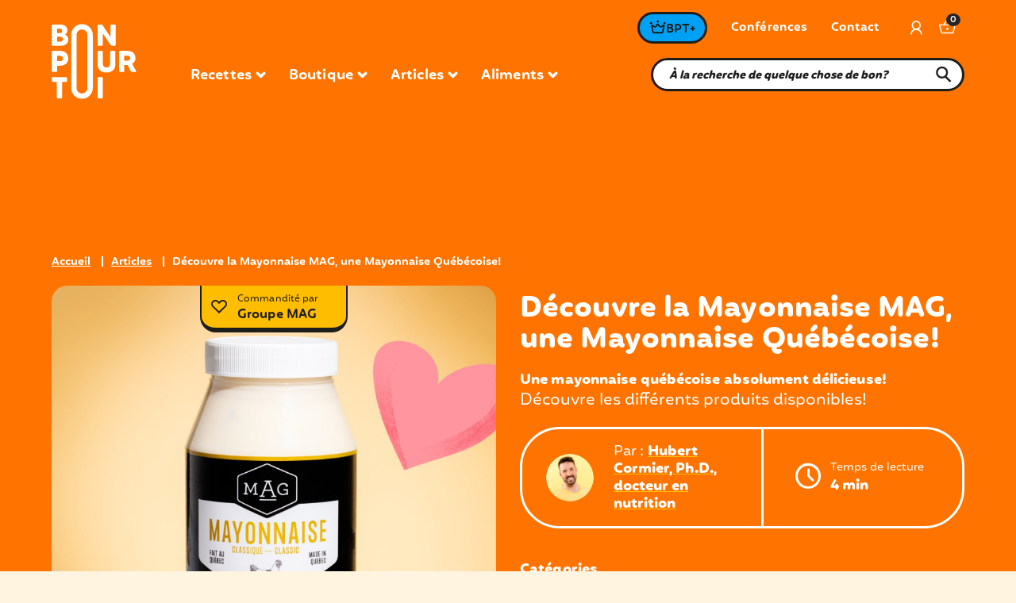

--- FILE ---
content_type: text/html; charset=UTF-8
request_url: https://bonpourtoi.ca/decouvre-la-mayonnaise-mag-une-mayonnaise-quebecoise/?cat=1599&tax=type_article
body_size: 55271
content:
<!doctype html>
<html lang="fr-FR" prefix="og: https://ogp.me/ns#" class="no-js">
  <head>
    <meta charset="UTF-8">
		<title>Découvre la Mayonnaise MAG, une Mayonnaise Québécoise! : Bon pour toi</title>
				<link rel="apple-touch-icon" sizes="180x180" href="https://bonpourtoi.ca/app/themes/sage/assets/icons/apple-touch-icon.png">
		<link rel="apple-touch-icon-precomposed" sizes="180x180" href="https://bonpourtoi.ca/app/themes/sage/assets/icons/apple-touch-icon-precomposed.png">
		<link rel="icon" type="image/png" sizes="32x32" href="https://bonpourtoi.ca/app/themes/sage/assets/icons/favicon-32x32.png">
		<link rel="icon" type="image/png" sizes="16x16" href="https://bonpourtoi.ca/app/themes/sage/assets/icons/favicon-16x16.png">
		<link rel="manifest" href="https://bonpourtoi.ca/app/themes/sage/assets/icons/site.webmanifest">
		<meta name="msapplication-TileColor" content="#201614">
		<meta name="theme-color" content="#201614">

		<link rel="preconnect" href="https://fonts.gstatic.com/" crossorigin />
    <link href="https://fonts.googleapis.com/css2?family=Open+Sans:ital,wght@0,300;0,400;0,600;0,700;0,800;1,300;1,400;1,600;1,700;1,800&display=swap" rel="stylesheet">
		<link href="https://fonts.googleapis.com/css2?family=Literata:wght@200;300;400;500;600;700;800;900&display=swap" rel="stylesheet">


		<meta http-equiv="X-UA-Compatible" content="IE=edge,chrome=1">
		<meta name="viewport" content="width=device-width, initial-scale=1.0">

        						
    		<meta name="p:domain_verify" content="987a0105f72a2b256186158811f9b58b"/>
		<link href="https://www.googletagmanager.com" rel="preconnect">
		<!-- Google Tag Manager -->
		<script>
		setTimeout(() => {
			(function(w,d,s,l,i){w[l]=w[l]||[];w[l].push({'gtm.start':
			new Date().getTime(),event:'gtm.js'});var f=d.getElementsByTagName(s)[0],
			j=d.createElement(s),dl=l!='dataLayer'?'&l='+l:'';j.async=true;j.src=
			'https://www.googletagmanager.com/gtm.js?id='+i+dl;f.parentNode.insertBefore(j,f);
			})(window,document,'script','dataLayer','GTM-T9FVHDR');
			//End Google Tag Manager

			//Pinterest Tag
			!function(e){if(!window.pintrk){window.pintrk = function () {
			window.pintrk.queue.push(Array.prototype.slice.call(arguments))};var
				n=window.pintrk;n.queue=[],n.version="3.0";var
				t=document.createElement("script");t.async=!0,t.src=e;var
				r=document.getElementsByTagName("script")[0];
				r.parentNode.insertBefore(t,r)}}("https://s.pinimg.com/ct/core.js");
			pintrk('load', '2614448059867', {em: '<user_email_address>'});
			pintrk('page');
		}, "3000")
		</script>
		<noscript>
		<img height="1" width="1" style="display:none;" alt=""
			src="https://ct.pinterest.com/v3/?event=init&tid=2614448059867&pd[em]=<hashed_email_address>&noscript=1" />
		</noscript>
		<!-- end Pinterest Tag -->
				<script>!function(e){"function"==typeof define&&define.amd?define(e):e()}(function(){var e,t=["scroll","wheel","touchstart","touchmove","touchenter","touchend","touchleave","mouseout","mouseleave","mouseup","mousedown","mousemove","mouseenter","mousewheel","mouseover"];if(function(){var e=!1;try{var t=Object.defineProperty({},"passive",{get:function(){e=!0}});window.addEventListener("test",null,t),window.removeEventListener("test",null,t)}catch(e){}return e}()){var n=EventTarget.prototype.addEventListener;e=n,EventTarget.prototype.addEventListener=function(n,o,r){var i,s="object"==typeof r&&null!==r,u=s?r.capture:r;(r=s?function(e){var t=Object.getOwnPropertyDescriptor(e,"passive");return t&&!0!==t.writable&&void 0===t.set?Object.assign({},e):e}(r):{}).passive=void 0!==(i=r.passive)?i:-1!==t.indexOf(n)&&!0,r.capture=void 0!==u&&u,e.call(this,n,o,r)},EventTarget.prototype.addEventListener._original=e}});</script>
    	<style>img:is([sizes="auto" i], [sizes^="auto," i]) { contain-intrinsic-size: 3000px 1500px }</style>
	<link rel="alternate" hreflang="fr" href="https://bonpourtoi.ca/decouvre-la-mayonnaise-mag-une-mayonnaise-quebecoise/" />
<link rel="alternate" hreflang="x-default" href="https://bonpourtoi.ca/decouvre-la-mayonnaise-mag-une-mayonnaise-quebecoise/" />
<script>window._wca = window._wca || [];</script>

<!-- Optimisation des moteurs de recherche par Rank Math - https://rankmath.com/ -->
<meta name="description" content="Découvre MAG, une entreprise québécoise qui offre de délicieuses mayonnaises! Tu verras, tu adopteras rapidement leurs délicieux produits!"/>
<meta name="robots" content="follow, index, max-snippet:-1, max-video-preview:-1, max-image-preview:large"/>
<link rel="canonical" href="https://bonpourtoi.ca/decouvre-la-mayonnaise-mag-une-mayonnaise-quebecoise/" />
<meta property="og:locale" content="fr_FR" />
<meta property="og:type" content="article" />
<meta property="og:title" content="Découvre la Mayonnaise MAG, une Mayonnaise Québécoise!" />
<meta property="og:description" content="Découvre MAG, une entreprise québécoise qui offre de délicieuses mayonnaises! Tu verras, tu adopteras rapidement leurs délicieux produits!" />
<meta property="og:url" content="https://bonpourtoi.ca/decouvre-la-mayonnaise-mag-une-mayonnaise-quebecoise/" />
<meta property="og:site_name" content="Bon pour toi" />
<meta property="article:publisher" content="https://www.facebook.com/bonpourtoi" />
<meta property="article:author" content="https://www.facebook.com/bonpourtoi" />
<meta property="article:section" content="Découverte" />
<meta property="og:updated_time" content="2024-11-26T08:46:15-05:00" />
<meta property="og:image" content="https://bonpourtoi.ca/app/uploads/2023/08/Banniere-mayonnaise-mag.jpg" />
<meta property="og:image:secure_url" content="https://bonpourtoi.ca/app/uploads/2023/08/Banniere-mayonnaise-mag.jpg" />
<meta property="og:image:width" content="1920" />
<meta property="og:image:height" content="1412" />
<meta property="og:image:alt" content="mayonnaise MAG" />
<meta property="og:image:type" content="image/jpeg" />
<meta property="article:published_time" content="2023-08-09T14:39:23-04:00" />
<meta property="article:modified_time" content="2024-11-26T08:46:15-05:00" />
<meta name="twitter:card" content="summary_large_image" />
<meta name="twitter:title" content="Découvre la Mayonnaise MAG, une Mayonnaise Québécoise!" />
<meta name="twitter:description" content="Découvre MAG, une entreprise québécoise qui offre de délicieuses mayonnaises! Tu verras, tu adopteras rapidement leurs délicieux produits!" />
<meta name="twitter:image" content="https://bonpourtoi.ca/app/uploads/2023/08/Banniere-mayonnaise-mag.jpg" />
<meta name="twitter:label1" content="Écrit par" />
<meta name="twitter:data1" content="Hubert Cormier, Ph.D., docteur en nutrition" />
<meta name="twitter:label2" content="Temps de lecture" />
<meta name="twitter:data2" content="1 minute" />
<script type="application/ld+json" class="rank-math-schema">{"@context":"https://schema.org","@graph":[{"@type":"Organization","@id":"https://bonpourtoi.ca/#organization","name":"Bon pour toi inc.","url":"https://bonpourtoi.ca","sameAs":["https://www.facebook.com/bonpourtoi","https://www.instagram.com/bonpourtoi.ca/","https://www.pinterest.ca/bonpourtoi/","https://www.linkedin.com/company/bon-pour-toi/"],"logo":{"@type":"ImageObject","@id":"https://bonpourtoi.ca/#logo","url":"https://bonpourtoi.ca/app/uploads/2021/02/cropped-favicon.png","contentUrl":"https://bonpourtoi.ca/app/uploads/2021/02/cropped-favicon.png","caption":"Bon pour toi","inLanguage":"fr-FR","width":"512","height":"512"}},{"@type":"WebSite","@id":"https://bonpourtoi.ca/#website","url":"https://bonpourtoi.ca","name":"Bon pour toi","publisher":{"@id":"https://bonpourtoi.ca/#organization"},"inLanguage":"fr-FR"},{"@type":"ImageObject","@id":"https://bonpourtoi.ca/app/uploads/2023/08/Banniere-mayonnaise-mag.jpg","url":"https://bonpourtoi.ca/app/uploads/2023/08/Banniere-mayonnaise-mag.jpg","width":"1920","height":"1412","inLanguage":"fr-FR"},{"@type":"WebPage","@id":"https://bonpourtoi.ca/decouvre-la-mayonnaise-mag-une-mayonnaise-quebecoise/#webpage","url":"https://bonpourtoi.ca/decouvre-la-mayonnaise-mag-une-mayonnaise-quebecoise/","name":"D\u00e9couvre la Mayonnaise MAG, une Mayonnaise Qu\u00e9b\u00e9coise!","datePublished":"2023-08-09T14:39:23-04:00","dateModified":"2024-11-26T08:46:15-05:00","isPartOf":{"@id":"https://bonpourtoi.ca/#website"},"primaryImageOfPage":{"@id":"https://bonpourtoi.ca/app/uploads/2023/08/Banniere-mayonnaise-mag.jpg"},"inLanguage":"fr-FR"},{"@type":"Person","@id":"https://bonpourtoi.ca/author/cormier-hubertyahoo-com/","name":"Hubert Cormier, Ph.D., docteur en nutrition","url":"https://bonpourtoi.ca/author/cormier-hubertyahoo-com/","image":{"@type":"ImageObject","@id":"https://secure.gravatar.com/avatar/c7a960474680f6cfacb936ccc94dfbea?s=96&amp;d=mm&amp;r=g","url":"https://secure.gravatar.com/avatar/c7a960474680f6cfacb936ccc94dfbea?s=96&amp;d=mm&amp;r=g","caption":"Hubert Cormier, Ph.D., docteur en nutrition","inLanguage":"fr-FR"},"sameAs":["https://bonpourtoi.ca/","https://www.facebook.com/bonpourtoi","https://www.linkedin.com/company/bon-pour-toi/","https://www.pinterest.ca/bonpourtoi/","https://www.instagram.com/bonpourtoi.ca/"],"worksFor":{"@id":"https://bonpourtoi.ca/#organization"}},{"@type":"Article","headline":"D\u00e9couvre la Mayonnaise MAG, une Mayonnaise Qu\u00e9b\u00e9coise!","keywords":"mayonnaise MAG","datePublished":"2023-08-09T14:39:23-04:00","dateModified":"2024-11-26T08:46:15-05:00","author":{"@id":"https://bonpourtoi.ca/author/cormier-hubertyahoo-com/","name":"Hubert Cormier, Ph.D., docteur en nutrition"},"publisher":{"@id":"https://bonpourtoi.ca/#organization"},"description":"D\u00e9couvre MAG, une entreprise qu\u00e9b\u00e9coise qui offre de d\u00e9licieuses mayonnaises! Tu verras, tu adopteras rapidement leurs d\u00e9licieux produits!","name":"D\u00e9couvre la Mayonnaise MAG, une Mayonnaise Qu\u00e9b\u00e9coise!","@id":"https://bonpourtoi.ca/decouvre-la-mayonnaise-mag-une-mayonnaise-quebecoise/#richSnippet","isPartOf":{"@id":"https://bonpourtoi.ca/decouvre-la-mayonnaise-mag-une-mayonnaise-quebecoise/#webpage"},"image":{"@id":"https://bonpourtoi.ca/app/uploads/2023/08/Banniere-mayonnaise-mag.jpg"},"inLanguage":"fr-FR","mainEntityOfPage":{"@id":"https://bonpourtoi.ca/decouvre-la-mayonnaise-mag-une-mayonnaise-quebecoise/#webpage"}}]}</script>
<!-- /Extension Rank Math WordPress SEO -->

<link rel='dns-prefetch' href='//bonpourtoi.ca' />
<link rel='dns-prefetch' href='//scripts.mediavine.com' />
<link rel='dns-prefetch' href='//stats.wp.com' />
<script type="text/javascript">
/* <![CDATA[ */
window._wpemojiSettings = {"baseUrl":"https:\/\/s.w.org\/images\/core\/emoji\/15.0.3\/72x72\/","ext":".png","svgUrl":"https:\/\/s.w.org\/images\/core\/emoji\/15.0.3\/svg\/","svgExt":".svg","source":{"concatemoji":"https:\/\/bonpourtoi.ca\/wp\/wp-includes\/js\/wp-emoji-release.min.js?ver=6.7.1"}};
/*! This file is auto-generated */
!function(i,n){var o,s,e;function c(e){try{var t={supportTests:e,timestamp:(new Date).valueOf()};sessionStorage.setItem(o,JSON.stringify(t))}catch(e){}}function p(e,t,n){e.clearRect(0,0,e.canvas.width,e.canvas.height),e.fillText(t,0,0);var t=new Uint32Array(e.getImageData(0,0,e.canvas.width,e.canvas.height).data),r=(e.clearRect(0,0,e.canvas.width,e.canvas.height),e.fillText(n,0,0),new Uint32Array(e.getImageData(0,0,e.canvas.width,e.canvas.height).data));return t.every(function(e,t){return e===r[t]})}function u(e,t,n){switch(t){case"flag":return n(e,"\ud83c\udff3\ufe0f\u200d\u26a7\ufe0f","\ud83c\udff3\ufe0f\u200b\u26a7\ufe0f")?!1:!n(e,"\ud83c\uddfa\ud83c\uddf3","\ud83c\uddfa\u200b\ud83c\uddf3")&&!n(e,"\ud83c\udff4\udb40\udc67\udb40\udc62\udb40\udc65\udb40\udc6e\udb40\udc67\udb40\udc7f","\ud83c\udff4\u200b\udb40\udc67\u200b\udb40\udc62\u200b\udb40\udc65\u200b\udb40\udc6e\u200b\udb40\udc67\u200b\udb40\udc7f");case"emoji":return!n(e,"\ud83d\udc26\u200d\u2b1b","\ud83d\udc26\u200b\u2b1b")}return!1}function f(e,t,n){var r="undefined"!=typeof WorkerGlobalScope&&self instanceof WorkerGlobalScope?new OffscreenCanvas(300,150):i.createElement("canvas"),a=r.getContext("2d",{willReadFrequently:!0}),o=(a.textBaseline="top",a.font="600 32px Arial",{});return e.forEach(function(e){o[e]=t(a,e,n)}),o}function t(e){var t=i.createElement("script");t.src=e,t.defer=!0,i.head.appendChild(t)}"undefined"!=typeof Promise&&(o="wpEmojiSettingsSupports",s=["flag","emoji"],n.supports={everything:!0,everythingExceptFlag:!0},e=new Promise(function(e){i.addEventListener("DOMContentLoaded",e,{once:!0})}),new Promise(function(t){var n=function(){try{var e=JSON.parse(sessionStorage.getItem(o));if("object"==typeof e&&"number"==typeof e.timestamp&&(new Date).valueOf()<e.timestamp+604800&&"object"==typeof e.supportTests)return e.supportTests}catch(e){}return null}();if(!n){if("undefined"!=typeof Worker&&"undefined"!=typeof OffscreenCanvas&&"undefined"!=typeof URL&&URL.createObjectURL&&"undefined"!=typeof Blob)try{var e="postMessage("+f.toString()+"("+[JSON.stringify(s),u.toString(),p.toString()].join(",")+"));",r=new Blob([e],{type:"text/javascript"}),a=new Worker(URL.createObjectURL(r),{name:"wpTestEmojiSupports"});return void(a.onmessage=function(e){c(n=e.data),a.terminate(),t(n)})}catch(e){}c(n=f(s,u,p))}t(n)}).then(function(e){for(var t in e)n.supports[t]=e[t],n.supports.everything=n.supports.everything&&n.supports[t],"flag"!==t&&(n.supports.everythingExceptFlag=n.supports.everythingExceptFlag&&n.supports[t]);n.supports.everythingExceptFlag=n.supports.everythingExceptFlag&&!n.supports.flag,n.DOMReady=!1,n.readyCallback=function(){n.DOMReady=!0}}).then(function(){return e}).then(function(){var e;n.supports.everything||(n.readyCallback(),(e=n.source||{}).concatemoji?t(e.concatemoji):e.wpemoji&&e.twemoji&&(t(e.twemoji),t(e.wpemoji)))}))}((window,document),window._wpemojiSettings);
/* ]]> */
</script>
<script>function cpLoadCSS(e,t,n){"use strict";var i=window.document.createElement("link"),o=t||window.document.getElementsByTagName("script")[0];return i.rel="stylesheet",i.href=e,i.media="only x",o.parentNode.insertBefore(i,o),setTimeout(function(){i.media=n||"all"}),i}</script><style>.cp-popup-container .cpro-overlay,.cp-popup-container .cp-popup-wrapper{opacity:0;visibility:hidden;display:none}</style><style id='wp-emoji-styles-inline-css' type='text/css'>

	img.wp-smiley, img.emoji {
		display: inline !important;
		border: none !important;
		box-shadow: none !important;
		height: 1em !important;
		width: 1em !important;
		margin: 0 0.07em !important;
		vertical-align: -0.1em !important;
		background: none !important;
		padding: 0 !important;
	}
</style>
<link rel='stylesheet' id='wp-block-library-css' href='https://bonpourtoi.ca/wp/wp-includes/css/dist/block-library/style.min.css?ver=6.7.1' media='all' />
<link rel='stylesheet' id='mediaelement-css' href='https://bonpourtoi.ca/wp/wp-includes/js/mediaelement/mediaelementplayer-legacy.min.css?ver=4.2.17' media='all' />
<link rel='stylesheet' id='wp-mediaelement-css' href='https://bonpourtoi.ca/wp/wp-includes/js/mediaelement/wp-mediaelement.min.css?ver=6.7.1' media='all' />
<style id='jetpack-sharing-buttons-style-inline-css' type='text/css'>
.jetpack-sharing-buttons__services-list{display:flex;flex-direction:row;flex-wrap:wrap;gap:0;list-style-type:none;margin:5px;padding:0}.jetpack-sharing-buttons__services-list.has-small-icon-size{font-size:12px}.jetpack-sharing-buttons__services-list.has-normal-icon-size{font-size:16px}.jetpack-sharing-buttons__services-list.has-large-icon-size{font-size:24px}.jetpack-sharing-buttons__services-list.has-huge-icon-size{font-size:36px}@media print{.jetpack-sharing-buttons__services-list{display:none!important}}.editor-styles-wrapper .wp-block-jetpack-sharing-buttons{gap:0;padding-inline-start:0}ul.jetpack-sharing-buttons__services-list.has-background{padding:1.25em 2.375em}
</style>
<style id='global-styles-inline-css' type='text/css'>
:root{--wp--preset--aspect-ratio--square: 1;--wp--preset--aspect-ratio--4-3: 4/3;--wp--preset--aspect-ratio--3-4: 3/4;--wp--preset--aspect-ratio--3-2: 3/2;--wp--preset--aspect-ratio--2-3: 2/3;--wp--preset--aspect-ratio--16-9: 16/9;--wp--preset--aspect-ratio--9-16: 9/16;--wp--preset--color--black: #000;--wp--preset--color--cyan-bluish-gray: #abb8c3;--wp--preset--color--white: #fff;--wp--preset--color--pale-pink: #f78da7;--wp--preset--color--vivid-red: #cf2e2e;--wp--preset--color--luminous-vivid-orange: #ff6900;--wp--preset--color--luminous-vivid-amber: #fcb900;--wp--preset--color--light-green-cyan: #7bdcb5;--wp--preset--color--vivid-green-cyan: #00d084;--wp--preset--color--pale-cyan-blue: #8ed1fc;--wp--preset--color--vivid-cyan-blue: #0693e3;--wp--preset--color--vivid-purple: #9b51e0;--wp--preset--color--inherit: inherit;--wp--preset--color--current: currentcolor;--wp--preset--color--transparent: transparent;--wp--preset--color--slate-50: #f8fafc;--wp--preset--color--slate-100: #f1f5f9;--wp--preset--color--slate-200: #e2e8f0;--wp--preset--color--slate-300: #cbd5e1;--wp--preset--color--slate-400: #94a3b8;--wp--preset--color--slate-500: #64748b;--wp--preset--color--slate-600: #475569;--wp--preset--color--slate-700: #334155;--wp--preset--color--slate-800: #1e293b;--wp--preset--color--slate-900: #0f172a;--wp--preset--color--gray-50: #f9fafb;--wp--preset--color--gray-100: #f3f4f6;--wp--preset--color--gray-200: #e5e7eb;--wp--preset--color--gray-300: #d1d5db;--wp--preset--color--gray-400: #9ca3af;--wp--preset--color--gray-500: #6b7280;--wp--preset--color--gray-600: #4b5563;--wp--preset--color--gray-700: #374151;--wp--preset--color--gray-800: #1f2937;--wp--preset--color--gray-900: #111827;--wp--preset--color--zinc-50: #fafafa;--wp--preset--color--zinc-100: #f4f4f5;--wp--preset--color--zinc-200: #e4e4e7;--wp--preset--color--zinc-300: #d4d4d8;--wp--preset--color--zinc-400: #a1a1aa;--wp--preset--color--zinc-500: #71717a;--wp--preset--color--zinc-600: #52525b;--wp--preset--color--zinc-700: #3f3f46;--wp--preset--color--zinc-800: #27272a;--wp--preset--color--zinc-900: #18181b;--wp--preset--color--neutral-50: #fafafa;--wp--preset--color--neutral-100: #f5f5f5;--wp--preset--color--neutral-200: #e5e5e5;--wp--preset--color--neutral-300: #d4d4d4;--wp--preset--color--neutral-400: #a3a3a3;--wp--preset--color--neutral-500: #737373;--wp--preset--color--neutral-600: #525252;--wp--preset--color--neutral-700: #404040;--wp--preset--color--neutral-800: #262626;--wp--preset--color--neutral-900: #171717;--wp--preset--color--stone-50: #fafaf9;--wp--preset--color--stone-100: #f5f5f4;--wp--preset--color--stone-200: #e7e5e4;--wp--preset--color--stone-300: #d6d3d1;--wp--preset--color--stone-400: #a8a29e;--wp--preset--color--stone-500: #78716c;--wp--preset--color--stone-600: #57534e;--wp--preset--color--stone-700: #44403c;--wp--preset--color--stone-800: #292524;--wp--preset--color--stone-900: #1c1917;--wp--preset--color--red-50: #fef2f2;--wp--preset--color--red-100: #fee2e2;--wp--preset--color--red-200: #fecaca;--wp--preset--color--red-300: #fca5a5;--wp--preset--color--red-400: #f87171;--wp--preset--color--red-500: #ef4444;--wp--preset--color--red-600: #dc2626;--wp--preset--color--red-700: #b91c1c;--wp--preset--color--red-800: #991b1b;--wp--preset--color--red-900: #7f1d1d;--wp--preset--color--orange-50: #fff7ed;--wp--preset--color--orange-100: #ffedd5;--wp--preset--color--orange-200: #fed7aa;--wp--preset--color--orange-300: #fdba74;--wp--preset--color--orange-400: #fb923c;--wp--preset--color--orange-500: #f97316;--wp--preset--color--orange-600: #ea580c;--wp--preset--color--orange-700: #c2410c;--wp--preset--color--orange-800: #9a3412;--wp--preset--color--orange-900: #7c2d12;--wp--preset--color--amber-50: #fffbeb;--wp--preset--color--amber-100: #fef3c7;--wp--preset--color--amber-200: #fde68a;--wp--preset--color--amber-300: #fcd34d;--wp--preset--color--amber-400: #fbbf24;--wp--preset--color--amber-500: #f59e0b;--wp--preset--color--amber-600: #d97706;--wp--preset--color--amber-700: #b45309;--wp--preset--color--amber-800: #92400e;--wp--preset--color--amber-900: #78350f;--wp--preset--color--yellow-50: #fefce8;--wp--preset--color--yellow-100: #fef9c3;--wp--preset--color--yellow-200: #fef08a;--wp--preset--color--yellow-300: #fde047;--wp--preset--color--yellow-400: #facc15;--wp--preset--color--yellow-500: #eab308;--wp--preset--color--yellow-600: #ca8a04;--wp--preset--color--yellow-700: #a16207;--wp--preset--color--yellow-800: #854d0e;--wp--preset--color--yellow-900: #713f12;--wp--preset--color--lime-50: #f7fee7;--wp--preset--color--lime-100: #ecfccb;--wp--preset--color--lime-200: #d9f99d;--wp--preset--color--lime-300: #bef264;--wp--preset--color--lime-400: #a3e635;--wp--preset--color--lime-500: #84cc16;--wp--preset--color--lime-600: #65a30d;--wp--preset--color--lime-700: #4d7c0f;--wp--preset--color--lime-800: #3f6212;--wp--preset--color--lime-900: #365314;--wp--preset--color--green-50: #f0fdf4;--wp--preset--color--green-100: #dcfce7;--wp--preset--color--green-200: #bbf7d0;--wp--preset--color--green-300: #86efac;--wp--preset--color--green-400: #4ade80;--wp--preset--color--green-500: #22c55e;--wp--preset--color--green-600: #16a34a;--wp--preset--color--green-700: #15803d;--wp--preset--color--green-800: #166534;--wp--preset--color--green-900: #14532d;--wp--preset--color--emerald-50: #ecfdf5;--wp--preset--color--emerald-100: #d1fae5;--wp--preset--color--emerald-200: #a7f3d0;--wp--preset--color--emerald-300: #6ee7b7;--wp--preset--color--emerald-400: #34d399;--wp--preset--color--emerald-500: #10b981;--wp--preset--color--emerald-600: #059669;--wp--preset--color--emerald-700: #047857;--wp--preset--color--emerald-800: #065f46;--wp--preset--color--emerald-900: #064e3b;--wp--preset--color--teal-50: #f0fdfa;--wp--preset--color--teal-100: #ccfbf1;--wp--preset--color--teal-200: #99f6e4;--wp--preset--color--teal-300: #5eead4;--wp--preset--color--teal-400: #2dd4bf;--wp--preset--color--teal-500: #14b8a6;--wp--preset--color--teal-600: #0d9488;--wp--preset--color--teal-700: #0f766e;--wp--preset--color--teal-800: #115e59;--wp--preset--color--teal-900: #134e4a;--wp--preset--color--cyan-50: #ecfeff;--wp--preset--color--cyan-100: #cffafe;--wp--preset--color--cyan-200: #a5f3fc;--wp--preset--color--cyan-300: #67e8f9;--wp--preset--color--cyan-400: #22d3ee;--wp--preset--color--cyan-500: #06b6d4;--wp--preset--color--cyan-600: #0891b2;--wp--preset--color--cyan-700: #0e7490;--wp--preset--color--cyan-800: #155e75;--wp--preset--color--cyan-900: #164e63;--wp--preset--color--sky-50: #f0f9ff;--wp--preset--color--sky-100: #e0f2fe;--wp--preset--color--sky-200: #bae6fd;--wp--preset--color--sky-300: #7dd3fc;--wp--preset--color--sky-400: #38bdf8;--wp--preset--color--sky-500: #0ea5e9;--wp--preset--color--sky-600: #0284c7;--wp--preset--color--sky-700: #0369a1;--wp--preset--color--sky-800: #075985;--wp--preset--color--sky-900: #0c4a6e;--wp--preset--color--blue-50: #eff6ff;--wp--preset--color--blue-100: #dbeafe;--wp--preset--color--blue-200: #bfdbfe;--wp--preset--color--blue-300: #93c5fd;--wp--preset--color--blue-400: #60a5fa;--wp--preset--color--blue-500: #3b82f6;--wp--preset--color--blue-600: #2563eb;--wp--preset--color--blue-700: #1d4ed8;--wp--preset--color--blue-800: #1e40af;--wp--preset--color--blue-900: #1e3a8a;--wp--preset--color--indigo-50: #eef2ff;--wp--preset--color--indigo-100: #e0e7ff;--wp--preset--color--indigo-200: #c7d2fe;--wp--preset--color--indigo-300: #a5b4fc;--wp--preset--color--indigo-400: #818cf8;--wp--preset--color--indigo-500: #6366f1;--wp--preset--color--indigo-600: #4f46e5;--wp--preset--color--indigo-700: #4338ca;--wp--preset--color--indigo-800: #3730a3;--wp--preset--color--indigo-900: #312e81;--wp--preset--color--violet-50: #f5f3ff;--wp--preset--color--violet-100: #ede9fe;--wp--preset--color--violet-200: #ddd6fe;--wp--preset--color--violet-300: #c4b5fd;--wp--preset--color--violet-400: #a78bfa;--wp--preset--color--violet-500: #8b5cf6;--wp--preset--color--violet-600: #7c3aed;--wp--preset--color--violet-700: #6d28d9;--wp--preset--color--violet-800: #5b21b6;--wp--preset--color--violet-900: #4c1d95;--wp--preset--color--purple-50: #faf5ff;--wp--preset--color--purple-100: #f3e8ff;--wp--preset--color--purple-200: #e9d5ff;--wp--preset--color--purple-300: #d8b4fe;--wp--preset--color--purple-400: #c084fc;--wp--preset--color--purple-500: #a855f7;--wp--preset--color--purple-600: #9333ea;--wp--preset--color--purple-700: #7e22ce;--wp--preset--color--purple-800: #6b21a8;--wp--preset--color--purple-900: #581c87;--wp--preset--color--fuchsia-50: #fdf4ff;--wp--preset--color--fuchsia-100: #fae8ff;--wp--preset--color--fuchsia-200: #f5d0fe;--wp--preset--color--fuchsia-300: #f0abfc;--wp--preset--color--fuchsia-400: #e879f9;--wp--preset--color--fuchsia-500: #d946ef;--wp--preset--color--fuchsia-600: #c026d3;--wp--preset--color--fuchsia-700: #a21caf;--wp--preset--color--fuchsia-800: #86198f;--wp--preset--color--fuchsia-900: #701a75;--wp--preset--color--pink-50: #fdf2f8;--wp--preset--color--pink-100: #fce7f3;--wp--preset--color--pink-200: #fbcfe8;--wp--preset--color--pink-300: #f9a8d4;--wp--preset--color--pink-400: #f472b6;--wp--preset--color--pink-500: #ec4899;--wp--preset--color--pink-600: #db2777;--wp--preset--color--pink-700: #be185d;--wp--preset--color--pink-800: #9d174d;--wp--preset--color--pink-900: #831843;--wp--preset--color--rose-50: #fff1f2;--wp--preset--color--rose-100: #ffe4e6;--wp--preset--color--rose-200: #fecdd3;--wp--preset--color--rose-300: #fda4af;--wp--preset--color--rose-400: #fb7185;--wp--preset--color--rose-500: #f43f5e;--wp--preset--color--rose-600: #e11d48;--wp--preset--color--rose-700: #be123c;--wp--preset--color--rose-800: #9f1239;--wp--preset--color--rose-900: #881337;--wp--preset--gradient--vivid-cyan-blue-to-vivid-purple: linear-gradient(135deg,rgba(6,147,227,1) 0%,rgb(155,81,224) 100%);--wp--preset--gradient--light-green-cyan-to-vivid-green-cyan: linear-gradient(135deg,rgb(122,220,180) 0%,rgb(0,208,130) 100%);--wp--preset--gradient--luminous-vivid-amber-to-luminous-vivid-orange: linear-gradient(135deg,rgba(252,185,0,1) 0%,rgba(255,105,0,1) 100%);--wp--preset--gradient--luminous-vivid-orange-to-vivid-red: linear-gradient(135deg,rgba(255,105,0,1) 0%,rgb(207,46,46) 100%);--wp--preset--gradient--very-light-gray-to-cyan-bluish-gray: linear-gradient(135deg,rgb(238,238,238) 0%,rgb(169,184,195) 100%);--wp--preset--gradient--cool-to-warm-spectrum: linear-gradient(135deg,rgb(74,234,220) 0%,rgb(151,120,209) 20%,rgb(207,42,186) 40%,rgb(238,44,130) 60%,rgb(251,105,98) 80%,rgb(254,248,76) 100%);--wp--preset--gradient--blush-light-purple: linear-gradient(135deg,rgb(255,206,236) 0%,rgb(152,150,240) 100%);--wp--preset--gradient--blush-bordeaux: linear-gradient(135deg,rgb(254,205,165) 0%,rgb(254,45,45) 50%,rgb(107,0,62) 100%);--wp--preset--gradient--luminous-dusk: linear-gradient(135deg,rgb(255,203,112) 0%,rgb(199,81,192) 50%,rgb(65,88,208) 100%);--wp--preset--gradient--pale-ocean: linear-gradient(135deg,rgb(255,245,203) 0%,rgb(182,227,212) 50%,rgb(51,167,181) 100%);--wp--preset--gradient--electric-grass: linear-gradient(135deg,rgb(202,248,128) 0%,rgb(113,206,126) 100%);--wp--preset--gradient--midnight: linear-gradient(135deg,rgb(2,3,129) 0%,rgb(40,116,252) 100%);--wp--preset--font-size--small: 13px;--wp--preset--font-size--medium: 20px;--wp--preset--font-size--large: 36px;--wp--preset--font-size--x-large: 42px;--wp--preset--font-size--xs: 0.75rem;--wp--preset--font-size--sm: 0.875rem;--wp--preset--font-size--base: 1rem;--wp--preset--font-size--lg: 1.125rem;--wp--preset--font-size--xl: 1.25rem;--wp--preset--font-size--2-xl: 1.5rem;--wp--preset--font-size--3-xl: 1.875rem;--wp--preset--font-size--4-xl: 2.25rem;--wp--preset--font-size--5-xl: 3rem;--wp--preset--font-size--6-xl: 3.75rem;--wp--preset--font-size--7-xl: 4.5rem;--wp--preset--font-size--8-xl: 6rem;--wp--preset--font-size--9-xl: 8rem;--wp--preset--font-family--sans: ui-sans-serif,system-ui,-apple-system,BlinkMacSystemFont,"Segoe UI",Roboto,"Helvetica Neue",Arial,"Noto Sans",sans-serif,"Apple Color Emoji","Segoe UI Emoji","Segoe UI Symbol","Noto Color Emoji";--wp--preset--font-family--serif: ui-serif,Georgia,Cambria,"Times New Roman",Times,serif;--wp--preset--font-family--mono: ui-monospace,SFMono-Regular,Menlo,Monaco,Consolas,"Liberation Mono","Courier New",monospace;--wp--preset--spacing--20: 0.44rem;--wp--preset--spacing--30: 0.67rem;--wp--preset--spacing--40: 1rem;--wp--preset--spacing--50: 1.5rem;--wp--preset--spacing--60: 2.25rem;--wp--preset--spacing--70: 3.38rem;--wp--preset--spacing--80: 5.06rem;--wp--preset--shadow--natural: 6px 6px 9px rgba(0, 0, 0, 0.2);--wp--preset--shadow--deep: 12px 12px 50px rgba(0, 0, 0, 0.4);--wp--preset--shadow--sharp: 6px 6px 0px rgba(0, 0, 0, 0.2);--wp--preset--shadow--outlined: 6px 6px 0px -3px rgba(255, 255, 255, 1), 6px 6px rgba(0, 0, 0, 1);--wp--preset--shadow--crisp: 6px 6px 0px rgba(0, 0, 0, 1);}:where(body) { margin: 0; }.wp-site-blocks > .alignleft { float: left; margin-right: 2em; }.wp-site-blocks > .alignright { float: right; margin-left: 2em; }.wp-site-blocks > .aligncenter { justify-content: center; margin-left: auto; margin-right: auto; }:where(.is-layout-flex){gap: 0.5em;}:where(.is-layout-grid){gap: 0.5em;}.is-layout-flow > .alignleft{float: left;margin-inline-start: 0;margin-inline-end: 2em;}.is-layout-flow > .alignright{float: right;margin-inline-start: 2em;margin-inline-end: 0;}.is-layout-flow > .aligncenter{margin-left: auto !important;margin-right: auto !important;}.is-layout-constrained > .alignleft{float: left;margin-inline-start: 0;margin-inline-end: 2em;}.is-layout-constrained > .alignright{float: right;margin-inline-start: 2em;margin-inline-end: 0;}.is-layout-constrained > .aligncenter{margin-left: auto !important;margin-right: auto !important;}.is-layout-constrained > :where(:not(.alignleft):not(.alignright):not(.alignfull)){margin-left: auto !important;margin-right: auto !important;}body .is-layout-flex{display: flex;}.is-layout-flex{flex-wrap: wrap;align-items: center;}.is-layout-flex > :is(*, div){margin: 0;}body .is-layout-grid{display: grid;}.is-layout-grid > :is(*, div){margin: 0;}body{padding-top: 0px;padding-right: 0px;padding-bottom: 0px;padding-left: 0px;}a:where(:not(.wp-element-button)){text-decoration: underline;}:root :where(.wp-element-button, .wp-block-button__link){background-color: #32373c;border-width: 0;color: #fff;font-family: inherit;font-size: inherit;line-height: inherit;padding: calc(0.667em + 2px) calc(1.333em + 2px);text-decoration: none;}.has-black-color{color: var(--wp--preset--color--black) !important;}.has-cyan-bluish-gray-color{color: var(--wp--preset--color--cyan-bluish-gray) !important;}.has-white-color{color: var(--wp--preset--color--white) !important;}.has-pale-pink-color{color: var(--wp--preset--color--pale-pink) !important;}.has-vivid-red-color{color: var(--wp--preset--color--vivid-red) !important;}.has-luminous-vivid-orange-color{color: var(--wp--preset--color--luminous-vivid-orange) !important;}.has-luminous-vivid-amber-color{color: var(--wp--preset--color--luminous-vivid-amber) !important;}.has-light-green-cyan-color{color: var(--wp--preset--color--light-green-cyan) !important;}.has-vivid-green-cyan-color{color: var(--wp--preset--color--vivid-green-cyan) !important;}.has-pale-cyan-blue-color{color: var(--wp--preset--color--pale-cyan-blue) !important;}.has-vivid-cyan-blue-color{color: var(--wp--preset--color--vivid-cyan-blue) !important;}.has-vivid-purple-color{color: var(--wp--preset--color--vivid-purple) !important;}.has-inherit-color{color: var(--wp--preset--color--inherit) !important;}.has-current-color{color: var(--wp--preset--color--current) !important;}.has-transparent-color{color: var(--wp--preset--color--transparent) !important;}.has-slate-50-color{color: var(--wp--preset--color--slate-50) !important;}.has-slate-100-color{color: var(--wp--preset--color--slate-100) !important;}.has-slate-200-color{color: var(--wp--preset--color--slate-200) !important;}.has-slate-300-color{color: var(--wp--preset--color--slate-300) !important;}.has-slate-400-color{color: var(--wp--preset--color--slate-400) !important;}.has-slate-500-color{color: var(--wp--preset--color--slate-500) !important;}.has-slate-600-color{color: var(--wp--preset--color--slate-600) !important;}.has-slate-700-color{color: var(--wp--preset--color--slate-700) !important;}.has-slate-800-color{color: var(--wp--preset--color--slate-800) !important;}.has-slate-900-color{color: var(--wp--preset--color--slate-900) !important;}.has-gray-50-color{color: var(--wp--preset--color--gray-50) !important;}.has-gray-100-color{color: var(--wp--preset--color--gray-100) !important;}.has-gray-200-color{color: var(--wp--preset--color--gray-200) !important;}.has-gray-300-color{color: var(--wp--preset--color--gray-300) !important;}.has-gray-400-color{color: var(--wp--preset--color--gray-400) !important;}.has-gray-500-color{color: var(--wp--preset--color--gray-500) !important;}.has-gray-600-color{color: var(--wp--preset--color--gray-600) !important;}.has-gray-700-color{color: var(--wp--preset--color--gray-700) !important;}.has-gray-800-color{color: var(--wp--preset--color--gray-800) !important;}.has-gray-900-color{color: var(--wp--preset--color--gray-900) !important;}.has-zinc-50-color{color: var(--wp--preset--color--zinc-50) !important;}.has-zinc-100-color{color: var(--wp--preset--color--zinc-100) !important;}.has-zinc-200-color{color: var(--wp--preset--color--zinc-200) !important;}.has-zinc-300-color{color: var(--wp--preset--color--zinc-300) !important;}.has-zinc-400-color{color: var(--wp--preset--color--zinc-400) !important;}.has-zinc-500-color{color: var(--wp--preset--color--zinc-500) !important;}.has-zinc-600-color{color: var(--wp--preset--color--zinc-600) !important;}.has-zinc-700-color{color: var(--wp--preset--color--zinc-700) !important;}.has-zinc-800-color{color: var(--wp--preset--color--zinc-800) !important;}.has-zinc-900-color{color: var(--wp--preset--color--zinc-900) !important;}.has-neutral-50-color{color: var(--wp--preset--color--neutral-50) !important;}.has-neutral-100-color{color: var(--wp--preset--color--neutral-100) !important;}.has-neutral-200-color{color: var(--wp--preset--color--neutral-200) !important;}.has-neutral-300-color{color: var(--wp--preset--color--neutral-300) !important;}.has-neutral-400-color{color: var(--wp--preset--color--neutral-400) !important;}.has-neutral-500-color{color: var(--wp--preset--color--neutral-500) !important;}.has-neutral-600-color{color: var(--wp--preset--color--neutral-600) !important;}.has-neutral-700-color{color: var(--wp--preset--color--neutral-700) !important;}.has-neutral-800-color{color: var(--wp--preset--color--neutral-800) !important;}.has-neutral-900-color{color: var(--wp--preset--color--neutral-900) !important;}.has-stone-50-color{color: var(--wp--preset--color--stone-50) !important;}.has-stone-100-color{color: var(--wp--preset--color--stone-100) !important;}.has-stone-200-color{color: var(--wp--preset--color--stone-200) !important;}.has-stone-300-color{color: var(--wp--preset--color--stone-300) !important;}.has-stone-400-color{color: var(--wp--preset--color--stone-400) !important;}.has-stone-500-color{color: var(--wp--preset--color--stone-500) !important;}.has-stone-600-color{color: var(--wp--preset--color--stone-600) !important;}.has-stone-700-color{color: var(--wp--preset--color--stone-700) !important;}.has-stone-800-color{color: var(--wp--preset--color--stone-800) !important;}.has-stone-900-color{color: var(--wp--preset--color--stone-900) !important;}.has-red-50-color{color: var(--wp--preset--color--red-50) !important;}.has-red-100-color{color: var(--wp--preset--color--red-100) !important;}.has-red-200-color{color: var(--wp--preset--color--red-200) !important;}.has-red-300-color{color: var(--wp--preset--color--red-300) !important;}.has-red-400-color{color: var(--wp--preset--color--red-400) !important;}.has-red-500-color{color: var(--wp--preset--color--red-500) !important;}.has-red-600-color{color: var(--wp--preset--color--red-600) !important;}.has-red-700-color{color: var(--wp--preset--color--red-700) !important;}.has-red-800-color{color: var(--wp--preset--color--red-800) !important;}.has-red-900-color{color: var(--wp--preset--color--red-900) !important;}.has-orange-50-color{color: var(--wp--preset--color--orange-50) !important;}.has-orange-100-color{color: var(--wp--preset--color--orange-100) !important;}.has-orange-200-color{color: var(--wp--preset--color--orange-200) !important;}.has-orange-300-color{color: var(--wp--preset--color--orange-300) !important;}.has-orange-400-color{color: var(--wp--preset--color--orange-400) !important;}.has-orange-500-color{color: var(--wp--preset--color--orange-500) !important;}.has-orange-600-color{color: var(--wp--preset--color--orange-600) !important;}.has-orange-700-color{color: var(--wp--preset--color--orange-700) !important;}.has-orange-800-color{color: var(--wp--preset--color--orange-800) !important;}.has-orange-900-color{color: var(--wp--preset--color--orange-900) !important;}.has-amber-50-color{color: var(--wp--preset--color--amber-50) !important;}.has-amber-100-color{color: var(--wp--preset--color--amber-100) !important;}.has-amber-200-color{color: var(--wp--preset--color--amber-200) !important;}.has-amber-300-color{color: var(--wp--preset--color--amber-300) !important;}.has-amber-400-color{color: var(--wp--preset--color--amber-400) !important;}.has-amber-500-color{color: var(--wp--preset--color--amber-500) !important;}.has-amber-600-color{color: var(--wp--preset--color--amber-600) !important;}.has-amber-700-color{color: var(--wp--preset--color--amber-700) !important;}.has-amber-800-color{color: var(--wp--preset--color--amber-800) !important;}.has-amber-900-color{color: var(--wp--preset--color--amber-900) !important;}.has-yellow-50-color{color: var(--wp--preset--color--yellow-50) !important;}.has-yellow-100-color{color: var(--wp--preset--color--yellow-100) !important;}.has-yellow-200-color{color: var(--wp--preset--color--yellow-200) !important;}.has-yellow-300-color{color: var(--wp--preset--color--yellow-300) !important;}.has-yellow-400-color{color: var(--wp--preset--color--yellow-400) !important;}.has-yellow-500-color{color: var(--wp--preset--color--yellow-500) !important;}.has-yellow-600-color{color: var(--wp--preset--color--yellow-600) !important;}.has-yellow-700-color{color: var(--wp--preset--color--yellow-700) !important;}.has-yellow-800-color{color: var(--wp--preset--color--yellow-800) !important;}.has-yellow-900-color{color: var(--wp--preset--color--yellow-900) !important;}.has-lime-50-color{color: var(--wp--preset--color--lime-50) !important;}.has-lime-100-color{color: var(--wp--preset--color--lime-100) !important;}.has-lime-200-color{color: var(--wp--preset--color--lime-200) !important;}.has-lime-300-color{color: var(--wp--preset--color--lime-300) !important;}.has-lime-400-color{color: var(--wp--preset--color--lime-400) !important;}.has-lime-500-color{color: var(--wp--preset--color--lime-500) !important;}.has-lime-600-color{color: var(--wp--preset--color--lime-600) !important;}.has-lime-700-color{color: var(--wp--preset--color--lime-700) !important;}.has-lime-800-color{color: var(--wp--preset--color--lime-800) !important;}.has-lime-900-color{color: var(--wp--preset--color--lime-900) !important;}.has-green-50-color{color: var(--wp--preset--color--green-50) !important;}.has-green-100-color{color: var(--wp--preset--color--green-100) !important;}.has-green-200-color{color: var(--wp--preset--color--green-200) !important;}.has-green-300-color{color: var(--wp--preset--color--green-300) !important;}.has-green-400-color{color: var(--wp--preset--color--green-400) !important;}.has-green-500-color{color: var(--wp--preset--color--green-500) !important;}.has-green-600-color{color: var(--wp--preset--color--green-600) !important;}.has-green-700-color{color: var(--wp--preset--color--green-700) !important;}.has-green-800-color{color: var(--wp--preset--color--green-800) !important;}.has-green-900-color{color: var(--wp--preset--color--green-900) !important;}.has-emerald-50-color{color: var(--wp--preset--color--emerald-50) !important;}.has-emerald-100-color{color: var(--wp--preset--color--emerald-100) !important;}.has-emerald-200-color{color: var(--wp--preset--color--emerald-200) !important;}.has-emerald-300-color{color: var(--wp--preset--color--emerald-300) !important;}.has-emerald-400-color{color: var(--wp--preset--color--emerald-400) !important;}.has-emerald-500-color{color: var(--wp--preset--color--emerald-500) !important;}.has-emerald-600-color{color: var(--wp--preset--color--emerald-600) !important;}.has-emerald-700-color{color: var(--wp--preset--color--emerald-700) !important;}.has-emerald-800-color{color: var(--wp--preset--color--emerald-800) !important;}.has-emerald-900-color{color: var(--wp--preset--color--emerald-900) !important;}.has-teal-50-color{color: var(--wp--preset--color--teal-50) !important;}.has-teal-100-color{color: var(--wp--preset--color--teal-100) !important;}.has-teal-200-color{color: var(--wp--preset--color--teal-200) !important;}.has-teal-300-color{color: var(--wp--preset--color--teal-300) !important;}.has-teal-400-color{color: var(--wp--preset--color--teal-400) !important;}.has-teal-500-color{color: var(--wp--preset--color--teal-500) !important;}.has-teal-600-color{color: var(--wp--preset--color--teal-600) !important;}.has-teal-700-color{color: var(--wp--preset--color--teal-700) !important;}.has-teal-800-color{color: var(--wp--preset--color--teal-800) !important;}.has-teal-900-color{color: var(--wp--preset--color--teal-900) !important;}.has-cyan-50-color{color: var(--wp--preset--color--cyan-50) !important;}.has-cyan-100-color{color: var(--wp--preset--color--cyan-100) !important;}.has-cyan-200-color{color: var(--wp--preset--color--cyan-200) !important;}.has-cyan-300-color{color: var(--wp--preset--color--cyan-300) !important;}.has-cyan-400-color{color: var(--wp--preset--color--cyan-400) !important;}.has-cyan-500-color{color: var(--wp--preset--color--cyan-500) !important;}.has-cyan-600-color{color: var(--wp--preset--color--cyan-600) !important;}.has-cyan-700-color{color: var(--wp--preset--color--cyan-700) !important;}.has-cyan-800-color{color: var(--wp--preset--color--cyan-800) !important;}.has-cyan-900-color{color: var(--wp--preset--color--cyan-900) !important;}.has-sky-50-color{color: var(--wp--preset--color--sky-50) !important;}.has-sky-100-color{color: var(--wp--preset--color--sky-100) !important;}.has-sky-200-color{color: var(--wp--preset--color--sky-200) !important;}.has-sky-300-color{color: var(--wp--preset--color--sky-300) !important;}.has-sky-400-color{color: var(--wp--preset--color--sky-400) !important;}.has-sky-500-color{color: var(--wp--preset--color--sky-500) !important;}.has-sky-600-color{color: var(--wp--preset--color--sky-600) !important;}.has-sky-700-color{color: var(--wp--preset--color--sky-700) !important;}.has-sky-800-color{color: var(--wp--preset--color--sky-800) !important;}.has-sky-900-color{color: var(--wp--preset--color--sky-900) !important;}.has-blue-50-color{color: var(--wp--preset--color--blue-50) !important;}.has-blue-100-color{color: var(--wp--preset--color--blue-100) !important;}.has-blue-200-color{color: var(--wp--preset--color--blue-200) !important;}.has-blue-300-color{color: var(--wp--preset--color--blue-300) !important;}.has-blue-400-color{color: var(--wp--preset--color--blue-400) !important;}.has-blue-500-color{color: var(--wp--preset--color--blue-500) !important;}.has-blue-600-color{color: var(--wp--preset--color--blue-600) !important;}.has-blue-700-color{color: var(--wp--preset--color--blue-700) !important;}.has-blue-800-color{color: var(--wp--preset--color--blue-800) !important;}.has-blue-900-color{color: var(--wp--preset--color--blue-900) !important;}.has-indigo-50-color{color: var(--wp--preset--color--indigo-50) !important;}.has-indigo-100-color{color: var(--wp--preset--color--indigo-100) !important;}.has-indigo-200-color{color: var(--wp--preset--color--indigo-200) !important;}.has-indigo-300-color{color: var(--wp--preset--color--indigo-300) !important;}.has-indigo-400-color{color: var(--wp--preset--color--indigo-400) !important;}.has-indigo-500-color{color: var(--wp--preset--color--indigo-500) !important;}.has-indigo-600-color{color: var(--wp--preset--color--indigo-600) !important;}.has-indigo-700-color{color: var(--wp--preset--color--indigo-700) !important;}.has-indigo-800-color{color: var(--wp--preset--color--indigo-800) !important;}.has-indigo-900-color{color: var(--wp--preset--color--indigo-900) !important;}.has-violet-50-color{color: var(--wp--preset--color--violet-50) !important;}.has-violet-100-color{color: var(--wp--preset--color--violet-100) !important;}.has-violet-200-color{color: var(--wp--preset--color--violet-200) !important;}.has-violet-300-color{color: var(--wp--preset--color--violet-300) !important;}.has-violet-400-color{color: var(--wp--preset--color--violet-400) !important;}.has-violet-500-color{color: var(--wp--preset--color--violet-500) !important;}.has-violet-600-color{color: var(--wp--preset--color--violet-600) !important;}.has-violet-700-color{color: var(--wp--preset--color--violet-700) !important;}.has-violet-800-color{color: var(--wp--preset--color--violet-800) !important;}.has-violet-900-color{color: var(--wp--preset--color--violet-900) !important;}.has-purple-50-color{color: var(--wp--preset--color--purple-50) !important;}.has-purple-100-color{color: var(--wp--preset--color--purple-100) !important;}.has-purple-200-color{color: var(--wp--preset--color--purple-200) !important;}.has-purple-300-color{color: var(--wp--preset--color--purple-300) !important;}.has-purple-400-color{color: var(--wp--preset--color--purple-400) !important;}.has-purple-500-color{color: var(--wp--preset--color--purple-500) !important;}.has-purple-600-color{color: var(--wp--preset--color--purple-600) !important;}.has-purple-700-color{color: var(--wp--preset--color--purple-700) !important;}.has-purple-800-color{color: var(--wp--preset--color--purple-800) !important;}.has-purple-900-color{color: var(--wp--preset--color--purple-900) !important;}.has-fuchsia-50-color{color: var(--wp--preset--color--fuchsia-50) !important;}.has-fuchsia-100-color{color: var(--wp--preset--color--fuchsia-100) !important;}.has-fuchsia-200-color{color: var(--wp--preset--color--fuchsia-200) !important;}.has-fuchsia-300-color{color: var(--wp--preset--color--fuchsia-300) !important;}.has-fuchsia-400-color{color: var(--wp--preset--color--fuchsia-400) !important;}.has-fuchsia-500-color{color: var(--wp--preset--color--fuchsia-500) !important;}.has-fuchsia-600-color{color: var(--wp--preset--color--fuchsia-600) !important;}.has-fuchsia-700-color{color: var(--wp--preset--color--fuchsia-700) !important;}.has-fuchsia-800-color{color: var(--wp--preset--color--fuchsia-800) !important;}.has-fuchsia-900-color{color: var(--wp--preset--color--fuchsia-900) !important;}.has-pink-50-color{color: var(--wp--preset--color--pink-50) !important;}.has-pink-100-color{color: var(--wp--preset--color--pink-100) !important;}.has-pink-200-color{color: var(--wp--preset--color--pink-200) !important;}.has-pink-300-color{color: var(--wp--preset--color--pink-300) !important;}.has-pink-400-color{color: var(--wp--preset--color--pink-400) !important;}.has-pink-500-color{color: var(--wp--preset--color--pink-500) !important;}.has-pink-600-color{color: var(--wp--preset--color--pink-600) !important;}.has-pink-700-color{color: var(--wp--preset--color--pink-700) !important;}.has-pink-800-color{color: var(--wp--preset--color--pink-800) !important;}.has-pink-900-color{color: var(--wp--preset--color--pink-900) !important;}.has-rose-50-color{color: var(--wp--preset--color--rose-50) !important;}.has-rose-100-color{color: var(--wp--preset--color--rose-100) !important;}.has-rose-200-color{color: var(--wp--preset--color--rose-200) !important;}.has-rose-300-color{color: var(--wp--preset--color--rose-300) !important;}.has-rose-400-color{color: var(--wp--preset--color--rose-400) !important;}.has-rose-500-color{color: var(--wp--preset--color--rose-500) !important;}.has-rose-600-color{color: var(--wp--preset--color--rose-600) !important;}.has-rose-700-color{color: var(--wp--preset--color--rose-700) !important;}.has-rose-800-color{color: var(--wp--preset--color--rose-800) !important;}.has-rose-900-color{color: var(--wp--preset--color--rose-900) !important;}.has-black-background-color{background-color: var(--wp--preset--color--black) !important;}.has-cyan-bluish-gray-background-color{background-color: var(--wp--preset--color--cyan-bluish-gray) !important;}.has-white-background-color{background-color: var(--wp--preset--color--white) !important;}.has-pale-pink-background-color{background-color: var(--wp--preset--color--pale-pink) !important;}.has-vivid-red-background-color{background-color: var(--wp--preset--color--vivid-red) !important;}.has-luminous-vivid-orange-background-color{background-color: var(--wp--preset--color--luminous-vivid-orange) !important;}.has-luminous-vivid-amber-background-color{background-color: var(--wp--preset--color--luminous-vivid-amber) !important;}.has-light-green-cyan-background-color{background-color: var(--wp--preset--color--light-green-cyan) !important;}.has-vivid-green-cyan-background-color{background-color: var(--wp--preset--color--vivid-green-cyan) !important;}.has-pale-cyan-blue-background-color{background-color: var(--wp--preset--color--pale-cyan-blue) !important;}.has-vivid-cyan-blue-background-color{background-color: var(--wp--preset--color--vivid-cyan-blue) !important;}.has-vivid-purple-background-color{background-color: var(--wp--preset--color--vivid-purple) !important;}.has-inherit-background-color{background-color: var(--wp--preset--color--inherit) !important;}.has-current-background-color{background-color: var(--wp--preset--color--current) !important;}.has-transparent-background-color{background-color: var(--wp--preset--color--transparent) !important;}.has-slate-50-background-color{background-color: var(--wp--preset--color--slate-50) !important;}.has-slate-100-background-color{background-color: var(--wp--preset--color--slate-100) !important;}.has-slate-200-background-color{background-color: var(--wp--preset--color--slate-200) !important;}.has-slate-300-background-color{background-color: var(--wp--preset--color--slate-300) !important;}.has-slate-400-background-color{background-color: var(--wp--preset--color--slate-400) !important;}.has-slate-500-background-color{background-color: var(--wp--preset--color--slate-500) !important;}.has-slate-600-background-color{background-color: var(--wp--preset--color--slate-600) !important;}.has-slate-700-background-color{background-color: var(--wp--preset--color--slate-700) !important;}.has-slate-800-background-color{background-color: var(--wp--preset--color--slate-800) !important;}.has-slate-900-background-color{background-color: var(--wp--preset--color--slate-900) !important;}.has-gray-50-background-color{background-color: var(--wp--preset--color--gray-50) !important;}.has-gray-100-background-color{background-color: var(--wp--preset--color--gray-100) !important;}.has-gray-200-background-color{background-color: var(--wp--preset--color--gray-200) !important;}.has-gray-300-background-color{background-color: var(--wp--preset--color--gray-300) !important;}.has-gray-400-background-color{background-color: var(--wp--preset--color--gray-400) !important;}.has-gray-500-background-color{background-color: var(--wp--preset--color--gray-500) !important;}.has-gray-600-background-color{background-color: var(--wp--preset--color--gray-600) !important;}.has-gray-700-background-color{background-color: var(--wp--preset--color--gray-700) !important;}.has-gray-800-background-color{background-color: var(--wp--preset--color--gray-800) !important;}.has-gray-900-background-color{background-color: var(--wp--preset--color--gray-900) !important;}.has-zinc-50-background-color{background-color: var(--wp--preset--color--zinc-50) !important;}.has-zinc-100-background-color{background-color: var(--wp--preset--color--zinc-100) !important;}.has-zinc-200-background-color{background-color: var(--wp--preset--color--zinc-200) !important;}.has-zinc-300-background-color{background-color: var(--wp--preset--color--zinc-300) !important;}.has-zinc-400-background-color{background-color: var(--wp--preset--color--zinc-400) !important;}.has-zinc-500-background-color{background-color: var(--wp--preset--color--zinc-500) !important;}.has-zinc-600-background-color{background-color: var(--wp--preset--color--zinc-600) !important;}.has-zinc-700-background-color{background-color: var(--wp--preset--color--zinc-700) !important;}.has-zinc-800-background-color{background-color: var(--wp--preset--color--zinc-800) !important;}.has-zinc-900-background-color{background-color: var(--wp--preset--color--zinc-900) !important;}.has-neutral-50-background-color{background-color: var(--wp--preset--color--neutral-50) !important;}.has-neutral-100-background-color{background-color: var(--wp--preset--color--neutral-100) !important;}.has-neutral-200-background-color{background-color: var(--wp--preset--color--neutral-200) !important;}.has-neutral-300-background-color{background-color: var(--wp--preset--color--neutral-300) !important;}.has-neutral-400-background-color{background-color: var(--wp--preset--color--neutral-400) !important;}.has-neutral-500-background-color{background-color: var(--wp--preset--color--neutral-500) !important;}.has-neutral-600-background-color{background-color: var(--wp--preset--color--neutral-600) !important;}.has-neutral-700-background-color{background-color: var(--wp--preset--color--neutral-700) !important;}.has-neutral-800-background-color{background-color: var(--wp--preset--color--neutral-800) !important;}.has-neutral-900-background-color{background-color: var(--wp--preset--color--neutral-900) !important;}.has-stone-50-background-color{background-color: var(--wp--preset--color--stone-50) !important;}.has-stone-100-background-color{background-color: var(--wp--preset--color--stone-100) !important;}.has-stone-200-background-color{background-color: var(--wp--preset--color--stone-200) !important;}.has-stone-300-background-color{background-color: var(--wp--preset--color--stone-300) !important;}.has-stone-400-background-color{background-color: var(--wp--preset--color--stone-400) !important;}.has-stone-500-background-color{background-color: var(--wp--preset--color--stone-500) !important;}.has-stone-600-background-color{background-color: var(--wp--preset--color--stone-600) !important;}.has-stone-700-background-color{background-color: var(--wp--preset--color--stone-700) !important;}.has-stone-800-background-color{background-color: var(--wp--preset--color--stone-800) !important;}.has-stone-900-background-color{background-color: var(--wp--preset--color--stone-900) !important;}.has-red-50-background-color{background-color: var(--wp--preset--color--red-50) !important;}.has-red-100-background-color{background-color: var(--wp--preset--color--red-100) !important;}.has-red-200-background-color{background-color: var(--wp--preset--color--red-200) !important;}.has-red-300-background-color{background-color: var(--wp--preset--color--red-300) !important;}.has-red-400-background-color{background-color: var(--wp--preset--color--red-400) !important;}.has-red-500-background-color{background-color: var(--wp--preset--color--red-500) !important;}.has-red-600-background-color{background-color: var(--wp--preset--color--red-600) !important;}.has-red-700-background-color{background-color: var(--wp--preset--color--red-700) !important;}.has-red-800-background-color{background-color: var(--wp--preset--color--red-800) !important;}.has-red-900-background-color{background-color: var(--wp--preset--color--red-900) !important;}.has-orange-50-background-color{background-color: var(--wp--preset--color--orange-50) !important;}.has-orange-100-background-color{background-color: var(--wp--preset--color--orange-100) !important;}.has-orange-200-background-color{background-color: var(--wp--preset--color--orange-200) !important;}.has-orange-300-background-color{background-color: var(--wp--preset--color--orange-300) !important;}.has-orange-400-background-color{background-color: var(--wp--preset--color--orange-400) !important;}.has-orange-500-background-color{background-color: var(--wp--preset--color--orange-500) !important;}.has-orange-600-background-color{background-color: var(--wp--preset--color--orange-600) !important;}.has-orange-700-background-color{background-color: var(--wp--preset--color--orange-700) !important;}.has-orange-800-background-color{background-color: var(--wp--preset--color--orange-800) !important;}.has-orange-900-background-color{background-color: var(--wp--preset--color--orange-900) !important;}.has-amber-50-background-color{background-color: var(--wp--preset--color--amber-50) !important;}.has-amber-100-background-color{background-color: var(--wp--preset--color--amber-100) !important;}.has-amber-200-background-color{background-color: var(--wp--preset--color--amber-200) !important;}.has-amber-300-background-color{background-color: var(--wp--preset--color--amber-300) !important;}.has-amber-400-background-color{background-color: var(--wp--preset--color--amber-400) !important;}.has-amber-500-background-color{background-color: var(--wp--preset--color--amber-500) !important;}.has-amber-600-background-color{background-color: var(--wp--preset--color--amber-600) !important;}.has-amber-700-background-color{background-color: var(--wp--preset--color--amber-700) !important;}.has-amber-800-background-color{background-color: var(--wp--preset--color--amber-800) !important;}.has-amber-900-background-color{background-color: var(--wp--preset--color--amber-900) !important;}.has-yellow-50-background-color{background-color: var(--wp--preset--color--yellow-50) !important;}.has-yellow-100-background-color{background-color: var(--wp--preset--color--yellow-100) !important;}.has-yellow-200-background-color{background-color: var(--wp--preset--color--yellow-200) !important;}.has-yellow-300-background-color{background-color: var(--wp--preset--color--yellow-300) !important;}.has-yellow-400-background-color{background-color: var(--wp--preset--color--yellow-400) !important;}.has-yellow-500-background-color{background-color: var(--wp--preset--color--yellow-500) !important;}.has-yellow-600-background-color{background-color: var(--wp--preset--color--yellow-600) !important;}.has-yellow-700-background-color{background-color: var(--wp--preset--color--yellow-700) !important;}.has-yellow-800-background-color{background-color: var(--wp--preset--color--yellow-800) !important;}.has-yellow-900-background-color{background-color: var(--wp--preset--color--yellow-900) !important;}.has-lime-50-background-color{background-color: var(--wp--preset--color--lime-50) !important;}.has-lime-100-background-color{background-color: var(--wp--preset--color--lime-100) !important;}.has-lime-200-background-color{background-color: var(--wp--preset--color--lime-200) !important;}.has-lime-300-background-color{background-color: var(--wp--preset--color--lime-300) !important;}.has-lime-400-background-color{background-color: var(--wp--preset--color--lime-400) !important;}.has-lime-500-background-color{background-color: var(--wp--preset--color--lime-500) !important;}.has-lime-600-background-color{background-color: var(--wp--preset--color--lime-600) !important;}.has-lime-700-background-color{background-color: var(--wp--preset--color--lime-700) !important;}.has-lime-800-background-color{background-color: var(--wp--preset--color--lime-800) !important;}.has-lime-900-background-color{background-color: var(--wp--preset--color--lime-900) !important;}.has-green-50-background-color{background-color: var(--wp--preset--color--green-50) !important;}.has-green-100-background-color{background-color: var(--wp--preset--color--green-100) !important;}.has-green-200-background-color{background-color: var(--wp--preset--color--green-200) !important;}.has-green-300-background-color{background-color: var(--wp--preset--color--green-300) !important;}.has-green-400-background-color{background-color: var(--wp--preset--color--green-400) !important;}.has-green-500-background-color{background-color: var(--wp--preset--color--green-500) !important;}.has-green-600-background-color{background-color: var(--wp--preset--color--green-600) !important;}.has-green-700-background-color{background-color: var(--wp--preset--color--green-700) !important;}.has-green-800-background-color{background-color: var(--wp--preset--color--green-800) !important;}.has-green-900-background-color{background-color: var(--wp--preset--color--green-900) !important;}.has-emerald-50-background-color{background-color: var(--wp--preset--color--emerald-50) !important;}.has-emerald-100-background-color{background-color: var(--wp--preset--color--emerald-100) !important;}.has-emerald-200-background-color{background-color: var(--wp--preset--color--emerald-200) !important;}.has-emerald-300-background-color{background-color: var(--wp--preset--color--emerald-300) !important;}.has-emerald-400-background-color{background-color: var(--wp--preset--color--emerald-400) !important;}.has-emerald-500-background-color{background-color: var(--wp--preset--color--emerald-500) !important;}.has-emerald-600-background-color{background-color: var(--wp--preset--color--emerald-600) !important;}.has-emerald-700-background-color{background-color: var(--wp--preset--color--emerald-700) !important;}.has-emerald-800-background-color{background-color: var(--wp--preset--color--emerald-800) !important;}.has-emerald-900-background-color{background-color: var(--wp--preset--color--emerald-900) !important;}.has-teal-50-background-color{background-color: var(--wp--preset--color--teal-50) !important;}.has-teal-100-background-color{background-color: var(--wp--preset--color--teal-100) !important;}.has-teal-200-background-color{background-color: var(--wp--preset--color--teal-200) !important;}.has-teal-300-background-color{background-color: var(--wp--preset--color--teal-300) !important;}.has-teal-400-background-color{background-color: var(--wp--preset--color--teal-400) !important;}.has-teal-500-background-color{background-color: var(--wp--preset--color--teal-500) !important;}.has-teal-600-background-color{background-color: var(--wp--preset--color--teal-600) !important;}.has-teal-700-background-color{background-color: var(--wp--preset--color--teal-700) !important;}.has-teal-800-background-color{background-color: var(--wp--preset--color--teal-800) !important;}.has-teal-900-background-color{background-color: var(--wp--preset--color--teal-900) !important;}.has-cyan-50-background-color{background-color: var(--wp--preset--color--cyan-50) !important;}.has-cyan-100-background-color{background-color: var(--wp--preset--color--cyan-100) !important;}.has-cyan-200-background-color{background-color: var(--wp--preset--color--cyan-200) !important;}.has-cyan-300-background-color{background-color: var(--wp--preset--color--cyan-300) !important;}.has-cyan-400-background-color{background-color: var(--wp--preset--color--cyan-400) !important;}.has-cyan-500-background-color{background-color: var(--wp--preset--color--cyan-500) !important;}.has-cyan-600-background-color{background-color: var(--wp--preset--color--cyan-600) !important;}.has-cyan-700-background-color{background-color: var(--wp--preset--color--cyan-700) !important;}.has-cyan-800-background-color{background-color: var(--wp--preset--color--cyan-800) !important;}.has-cyan-900-background-color{background-color: var(--wp--preset--color--cyan-900) !important;}.has-sky-50-background-color{background-color: var(--wp--preset--color--sky-50) !important;}.has-sky-100-background-color{background-color: var(--wp--preset--color--sky-100) !important;}.has-sky-200-background-color{background-color: var(--wp--preset--color--sky-200) !important;}.has-sky-300-background-color{background-color: var(--wp--preset--color--sky-300) !important;}.has-sky-400-background-color{background-color: var(--wp--preset--color--sky-400) !important;}.has-sky-500-background-color{background-color: var(--wp--preset--color--sky-500) !important;}.has-sky-600-background-color{background-color: var(--wp--preset--color--sky-600) !important;}.has-sky-700-background-color{background-color: var(--wp--preset--color--sky-700) !important;}.has-sky-800-background-color{background-color: var(--wp--preset--color--sky-800) !important;}.has-sky-900-background-color{background-color: var(--wp--preset--color--sky-900) !important;}.has-blue-50-background-color{background-color: var(--wp--preset--color--blue-50) !important;}.has-blue-100-background-color{background-color: var(--wp--preset--color--blue-100) !important;}.has-blue-200-background-color{background-color: var(--wp--preset--color--blue-200) !important;}.has-blue-300-background-color{background-color: var(--wp--preset--color--blue-300) !important;}.has-blue-400-background-color{background-color: var(--wp--preset--color--blue-400) !important;}.has-blue-500-background-color{background-color: var(--wp--preset--color--blue-500) !important;}.has-blue-600-background-color{background-color: var(--wp--preset--color--blue-600) !important;}.has-blue-700-background-color{background-color: var(--wp--preset--color--blue-700) !important;}.has-blue-800-background-color{background-color: var(--wp--preset--color--blue-800) !important;}.has-blue-900-background-color{background-color: var(--wp--preset--color--blue-900) !important;}.has-indigo-50-background-color{background-color: var(--wp--preset--color--indigo-50) !important;}.has-indigo-100-background-color{background-color: var(--wp--preset--color--indigo-100) !important;}.has-indigo-200-background-color{background-color: var(--wp--preset--color--indigo-200) !important;}.has-indigo-300-background-color{background-color: var(--wp--preset--color--indigo-300) !important;}.has-indigo-400-background-color{background-color: var(--wp--preset--color--indigo-400) !important;}.has-indigo-500-background-color{background-color: var(--wp--preset--color--indigo-500) !important;}.has-indigo-600-background-color{background-color: var(--wp--preset--color--indigo-600) !important;}.has-indigo-700-background-color{background-color: var(--wp--preset--color--indigo-700) !important;}.has-indigo-800-background-color{background-color: var(--wp--preset--color--indigo-800) !important;}.has-indigo-900-background-color{background-color: var(--wp--preset--color--indigo-900) !important;}.has-violet-50-background-color{background-color: var(--wp--preset--color--violet-50) !important;}.has-violet-100-background-color{background-color: var(--wp--preset--color--violet-100) !important;}.has-violet-200-background-color{background-color: var(--wp--preset--color--violet-200) !important;}.has-violet-300-background-color{background-color: var(--wp--preset--color--violet-300) !important;}.has-violet-400-background-color{background-color: var(--wp--preset--color--violet-400) !important;}.has-violet-500-background-color{background-color: var(--wp--preset--color--violet-500) !important;}.has-violet-600-background-color{background-color: var(--wp--preset--color--violet-600) !important;}.has-violet-700-background-color{background-color: var(--wp--preset--color--violet-700) !important;}.has-violet-800-background-color{background-color: var(--wp--preset--color--violet-800) !important;}.has-violet-900-background-color{background-color: var(--wp--preset--color--violet-900) !important;}.has-purple-50-background-color{background-color: var(--wp--preset--color--purple-50) !important;}.has-purple-100-background-color{background-color: var(--wp--preset--color--purple-100) !important;}.has-purple-200-background-color{background-color: var(--wp--preset--color--purple-200) !important;}.has-purple-300-background-color{background-color: var(--wp--preset--color--purple-300) !important;}.has-purple-400-background-color{background-color: var(--wp--preset--color--purple-400) !important;}.has-purple-500-background-color{background-color: var(--wp--preset--color--purple-500) !important;}.has-purple-600-background-color{background-color: var(--wp--preset--color--purple-600) !important;}.has-purple-700-background-color{background-color: var(--wp--preset--color--purple-700) !important;}.has-purple-800-background-color{background-color: var(--wp--preset--color--purple-800) !important;}.has-purple-900-background-color{background-color: var(--wp--preset--color--purple-900) !important;}.has-fuchsia-50-background-color{background-color: var(--wp--preset--color--fuchsia-50) !important;}.has-fuchsia-100-background-color{background-color: var(--wp--preset--color--fuchsia-100) !important;}.has-fuchsia-200-background-color{background-color: var(--wp--preset--color--fuchsia-200) !important;}.has-fuchsia-300-background-color{background-color: var(--wp--preset--color--fuchsia-300) !important;}.has-fuchsia-400-background-color{background-color: var(--wp--preset--color--fuchsia-400) !important;}.has-fuchsia-500-background-color{background-color: var(--wp--preset--color--fuchsia-500) !important;}.has-fuchsia-600-background-color{background-color: var(--wp--preset--color--fuchsia-600) !important;}.has-fuchsia-700-background-color{background-color: var(--wp--preset--color--fuchsia-700) !important;}.has-fuchsia-800-background-color{background-color: var(--wp--preset--color--fuchsia-800) !important;}.has-fuchsia-900-background-color{background-color: var(--wp--preset--color--fuchsia-900) !important;}.has-pink-50-background-color{background-color: var(--wp--preset--color--pink-50) !important;}.has-pink-100-background-color{background-color: var(--wp--preset--color--pink-100) !important;}.has-pink-200-background-color{background-color: var(--wp--preset--color--pink-200) !important;}.has-pink-300-background-color{background-color: var(--wp--preset--color--pink-300) !important;}.has-pink-400-background-color{background-color: var(--wp--preset--color--pink-400) !important;}.has-pink-500-background-color{background-color: var(--wp--preset--color--pink-500) !important;}.has-pink-600-background-color{background-color: var(--wp--preset--color--pink-600) !important;}.has-pink-700-background-color{background-color: var(--wp--preset--color--pink-700) !important;}.has-pink-800-background-color{background-color: var(--wp--preset--color--pink-800) !important;}.has-pink-900-background-color{background-color: var(--wp--preset--color--pink-900) !important;}.has-rose-50-background-color{background-color: var(--wp--preset--color--rose-50) !important;}.has-rose-100-background-color{background-color: var(--wp--preset--color--rose-100) !important;}.has-rose-200-background-color{background-color: var(--wp--preset--color--rose-200) !important;}.has-rose-300-background-color{background-color: var(--wp--preset--color--rose-300) !important;}.has-rose-400-background-color{background-color: var(--wp--preset--color--rose-400) !important;}.has-rose-500-background-color{background-color: var(--wp--preset--color--rose-500) !important;}.has-rose-600-background-color{background-color: var(--wp--preset--color--rose-600) !important;}.has-rose-700-background-color{background-color: var(--wp--preset--color--rose-700) !important;}.has-rose-800-background-color{background-color: var(--wp--preset--color--rose-800) !important;}.has-rose-900-background-color{background-color: var(--wp--preset--color--rose-900) !important;}.has-black-border-color{border-color: var(--wp--preset--color--black) !important;}.has-cyan-bluish-gray-border-color{border-color: var(--wp--preset--color--cyan-bluish-gray) !important;}.has-white-border-color{border-color: var(--wp--preset--color--white) !important;}.has-pale-pink-border-color{border-color: var(--wp--preset--color--pale-pink) !important;}.has-vivid-red-border-color{border-color: var(--wp--preset--color--vivid-red) !important;}.has-luminous-vivid-orange-border-color{border-color: var(--wp--preset--color--luminous-vivid-orange) !important;}.has-luminous-vivid-amber-border-color{border-color: var(--wp--preset--color--luminous-vivid-amber) !important;}.has-light-green-cyan-border-color{border-color: var(--wp--preset--color--light-green-cyan) !important;}.has-vivid-green-cyan-border-color{border-color: var(--wp--preset--color--vivid-green-cyan) !important;}.has-pale-cyan-blue-border-color{border-color: var(--wp--preset--color--pale-cyan-blue) !important;}.has-vivid-cyan-blue-border-color{border-color: var(--wp--preset--color--vivid-cyan-blue) !important;}.has-vivid-purple-border-color{border-color: var(--wp--preset--color--vivid-purple) !important;}.has-inherit-border-color{border-color: var(--wp--preset--color--inherit) !important;}.has-current-border-color{border-color: var(--wp--preset--color--current) !important;}.has-transparent-border-color{border-color: var(--wp--preset--color--transparent) !important;}.has-slate-50-border-color{border-color: var(--wp--preset--color--slate-50) !important;}.has-slate-100-border-color{border-color: var(--wp--preset--color--slate-100) !important;}.has-slate-200-border-color{border-color: var(--wp--preset--color--slate-200) !important;}.has-slate-300-border-color{border-color: var(--wp--preset--color--slate-300) !important;}.has-slate-400-border-color{border-color: var(--wp--preset--color--slate-400) !important;}.has-slate-500-border-color{border-color: var(--wp--preset--color--slate-500) !important;}.has-slate-600-border-color{border-color: var(--wp--preset--color--slate-600) !important;}.has-slate-700-border-color{border-color: var(--wp--preset--color--slate-700) !important;}.has-slate-800-border-color{border-color: var(--wp--preset--color--slate-800) !important;}.has-slate-900-border-color{border-color: var(--wp--preset--color--slate-900) !important;}.has-gray-50-border-color{border-color: var(--wp--preset--color--gray-50) !important;}.has-gray-100-border-color{border-color: var(--wp--preset--color--gray-100) !important;}.has-gray-200-border-color{border-color: var(--wp--preset--color--gray-200) !important;}.has-gray-300-border-color{border-color: var(--wp--preset--color--gray-300) !important;}.has-gray-400-border-color{border-color: var(--wp--preset--color--gray-400) !important;}.has-gray-500-border-color{border-color: var(--wp--preset--color--gray-500) !important;}.has-gray-600-border-color{border-color: var(--wp--preset--color--gray-600) !important;}.has-gray-700-border-color{border-color: var(--wp--preset--color--gray-700) !important;}.has-gray-800-border-color{border-color: var(--wp--preset--color--gray-800) !important;}.has-gray-900-border-color{border-color: var(--wp--preset--color--gray-900) !important;}.has-zinc-50-border-color{border-color: var(--wp--preset--color--zinc-50) !important;}.has-zinc-100-border-color{border-color: var(--wp--preset--color--zinc-100) !important;}.has-zinc-200-border-color{border-color: var(--wp--preset--color--zinc-200) !important;}.has-zinc-300-border-color{border-color: var(--wp--preset--color--zinc-300) !important;}.has-zinc-400-border-color{border-color: var(--wp--preset--color--zinc-400) !important;}.has-zinc-500-border-color{border-color: var(--wp--preset--color--zinc-500) !important;}.has-zinc-600-border-color{border-color: var(--wp--preset--color--zinc-600) !important;}.has-zinc-700-border-color{border-color: var(--wp--preset--color--zinc-700) !important;}.has-zinc-800-border-color{border-color: var(--wp--preset--color--zinc-800) !important;}.has-zinc-900-border-color{border-color: var(--wp--preset--color--zinc-900) !important;}.has-neutral-50-border-color{border-color: var(--wp--preset--color--neutral-50) !important;}.has-neutral-100-border-color{border-color: var(--wp--preset--color--neutral-100) !important;}.has-neutral-200-border-color{border-color: var(--wp--preset--color--neutral-200) !important;}.has-neutral-300-border-color{border-color: var(--wp--preset--color--neutral-300) !important;}.has-neutral-400-border-color{border-color: var(--wp--preset--color--neutral-400) !important;}.has-neutral-500-border-color{border-color: var(--wp--preset--color--neutral-500) !important;}.has-neutral-600-border-color{border-color: var(--wp--preset--color--neutral-600) !important;}.has-neutral-700-border-color{border-color: var(--wp--preset--color--neutral-700) !important;}.has-neutral-800-border-color{border-color: var(--wp--preset--color--neutral-800) !important;}.has-neutral-900-border-color{border-color: var(--wp--preset--color--neutral-900) !important;}.has-stone-50-border-color{border-color: var(--wp--preset--color--stone-50) !important;}.has-stone-100-border-color{border-color: var(--wp--preset--color--stone-100) !important;}.has-stone-200-border-color{border-color: var(--wp--preset--color--stone-200) !important;}.has-stone-300-border-color{border-color: var(--wp--preset--color--stone-300) !important;}.has-stone-400-border-color{border-color: var(--wp--preset--color--stone-400) !important;}.has-stone-500-border-color{border-color: var(--wp--preset--color--stone-500) !important;}.has-stone-600-border-color{border-color: var(--wp--preset--color--stone-600) !important;}.has-stone-700-border-color{border-color: var(--wp--preset--color--stone-700) !important;}.has-stone-800-border-color{border-color: var(--wp--preset--color--stone-800) !important;}.has-stone-900-border-color{border-color: var(--wp--preset--color--stone-900) !important;}.has-red-50-border-color{border-color: var(--wp--preset--color--red-50) !important;}.has-red-100-border-color{border-color: var(--wp--preset--color--red-100) !important;}.has-red-200-border-color{border-color: var(--wp--preset--color--red-200) !important;}.has-red-300-border-color{border-color: var(--wp--preset--color--red-300) !important;}.has-red-400-border-color{border-color: var(--wp--preset--color--red-400) !important;}.has-red-500-border-color{border-color: var(--wp--preset--color--red-500) !important;}.has-red-600-border-color{border-color: var(--wp--preset--color--red-600) !important;}.has-red-700-border-color{border-color: var(--wp--preset--color--red-700) !important;}.has-red-800-border-color{border-color: var(--wp--preset--color--red-800) !important;}.has-red-900-border-color{border-color: var(--wp--preset--color--red-900) !important;}.has-orange-50-border-color{border-color: var(--wp--preset--color--orange-50) !important;}.has-orange-100-border-color{border-color: var(--wp--preset--color--orange-100) !important;}.has-orange-200-border-color{border-color: var(--wp--preset--color--orange-200) !important;}.has-orange-300-border-color{border-color: var(--wp--preset--color--orange-300) !important;}.has-orange-400-border-color{border-color: var(--wp--preset--color--orange-400) !important;}.has-orange-500-border-color{border-color: var(--wp--preset--color--orange-500) !important;}.has-orange-600-border-color{border-color: var(--wp--preset--color--orange-600) !important;}.has-orange-700-border-color{border-color: var(--wp--preset--color--orange-700) !important;}.has-orange-800-border-color{border-color: var(--wp--preset--color--orange-800) !important;}.has-orange-900-border-color{border-color: var(--wp--preset--color--orange-900) !important;}.has-amber-50-border-color{border-color: var(--wp--preset--color--amber-50) !important;}.has-amber-100-border-color{border-color: var(--wp--preset--color--amber-100) !important;}.has-amber-200-border-color{border-color: var(--wp--preset--color--amber-200) !important;}.has-amber-300-border-color{border-color: var(--wp--preset--color--amber-300) !important;}.has-amber-400-border-color{border-color: var(--wp--preset--color--amber-400) !important;}.has-amber-500-border-color{border-color: var(--wp--preset--color--amber-500) !important;}.has-amber-600-border-color{border-color: var(--wp--preset--color--amber-600) !important;}.has-amber-700-border-color{border-color: var(--wp--preset--color--amber-700) !important;}.has-amber-800-border-color{border-color: var(--wp--preset--color--amber-800) !important;}.has-amber-900-border-color{border-color: var(--wp--preset--color--amber-900) !important;}.has-yellow-50-border-color{border-color: var(--wp--preset--color--yellow-50) !important;}.has-yellow-100-border-color{border-color: var(--wp--preset--color--yellow-100) !important;}.has-yellow-200-border-color{border-color: var(--wp--preset--color--yellow-200) !important;}.has-yellow-300-border-color{border-color: var(--wp--preset--color--yellow-300) !important;}.has-yellow-400-border-color{border-color: var(--wp--preset--color--yellow-400) !important;}.has-yellow-500-border-color{border-color: var(--wp--preset--color--yellow-500) !important;}.has-yellow-600-border-color{border-color: var(--wp--preset--color--yellow-600) !important;}.has-yellow-700-border-color{border-color: var(--wp--preset--color--yellow-700) !important;}.has-yellow-800-border-color{border-color: var(--wp--preset--color--yellow-800) !important;}.has-yellow-900-border-color{border-color: var(--wp--preset--color--yellow-900) !important;}.has-lime-50-border-color{border-color: var(--wp--preset--color--lime-50) !important;}.has-lime-100-border-color{border-color: var(--wp--preset--color--lime-100) !important;}.has-lime-200-border-color{border-color: var(--wp--preset--color--lime-200) !important;}.has-lime-300-border-color{border-color: var(--wp--preset--color--lime-300) !important;}.has-lime-400-border-color{border-color: var(--wp--preset--color--lime-400) !important;}.has-lime-500-border-color{border-color: var(--wp--preset--color--lime-500) !important;}.has-lime-600-border-color{border-color: var(--wp--preset--color--lime-600) !important;}.has-lime-700-border-color{border-color: var(--wp--preset--color--lime-700) !important;}.has-lime-800-border-color{border-color: var(--wp--preset--color--lime-800) !important;}.has-lime-900-border-color{border-color: var(--wp--preset--color--lime-900) !important;}.has-green-50-border-color{border-color: var(--wp--preset--color--green-50) !important;}.has-green-100-border-color{border-color: var(--wp--preset--color--green-100) !important;}.has-green-200-border-color{border-color: var(--wp--preset--color--green-200) !important;}.has-green-300-border-color{border-color: var(--wp--preset--color--green-300) !important;}.has-green-400-border-color{border-color: var(--wp--preset--color--green-400) !important;}.has-green-500-border-color{border-color: var(--wp--preset--color--green-500) !important;}.has-green-600-border-color{border-color: var(--wp--preset--color--green-600) !important;}.has-green-700-border-color{border-color: var(--wp--preset--color--green-700) !important;}.has-green-800-border-color{border-color: var(--wp--preset--color--green-800) !important;}.has-green-900-border-color{border-color: var(--wp--preset--color--green-900) !important;}.has-emerald-50-border-color{border-color: var(--wp--preset--color--emerald-50) !important;}.has-emerald-100-border-color{border-color: var(--wp--preset--color--emerald-100) !important;}.has-emerald-200-border-color{border-color: var(--wp--preset--color--emerald-200) !important;}.has-emerald-300-border-color{border-color: var(--wp--preset--color--emerald-300) !important;}.has-emerald-400-border-color{border-color: var(--wp--preset--color--emerald-400) !important;}.has-emerald-500-border-color{border-color: var(--wp--preset--color--emerald-500) !important;}.has-emerald-600-border-color{border-color: var(--wp--preset--color--emerald-600) !important;}.has-emerald-700-border-color{border-color: var(--wp--preset--color--emerald-700) !important;}.has-emerald-800-border-color{border-color: var(--wp--preset--color--emerald-800) !important;}.has-emerald-900-border-color{border-color: var(--wp--preset--color--emerald-900) !important;}.has-teal-50-border-color{border-color: var(--wp--preset--color--teal-50) !important;}.has-teal-100-border-color{border-color: var(--wp--preset--color--teal-100) !important;}.has-teal-200-border-color{border-color: var(--wp--preset--color--teal-200) !important;}.has-teal-300-border-color{border-color: var(--wp--preset--color--teal-300) !important;}.has-teal-400-border-color{border-color: var(--wp--preset--color--teal-400) !important;}.has-teal-500-border-color{border-color: var(--wp--preset--color--teal-500) !important;}.has-teal-600-border-color{border-color: var(--wp--preset--color--teal-600) !important;}.has-teal-700-border-color{border-color: var(--wp--preset--color--teal-700) !important;}.has-teal-800-border-color{border-color: var(--wp--preset--color--teal-800) !important;}.has-teal-900-border-color{border-color: var(--wp--preset--color--teal-900) !important;}.has-cyan-50-border-color{border-color: var(--wp--preset--color--cyan-50) !important;}.has-cyan-100-border-color{border-color: var(--wp--preset--color--cyan-100) !important;}.has-cyan-200-border-color{border-color: var(--wp--preset--color--cyan-200) !important;}.has-cyan-300-border-color{border-color: var(--wp--preset--color--cyan-300) !important;}.has-cyan-400-border-color{border-color: var(--wp--preset--color--cyan-400) !important;}.has-cyan-500-border-color{border-color: var(--wp--preset--color--cyan-500) !important;}.has-cyan-600-border-color{border-color: var(--wp--preset--color--cyan-600) !important;}.has-cyan-700-border-color{border-color: var(--wp--preset--color--cyan-700) !important;}.has-cyan-800-border-color{border-color: var(--wp--preset--color--cyan-800) !important;}.has-cyan-900-border-color{border-color: var(--wp--preset--color--cyan-900) !important;}.has-sky-50-border-color{border-color: var(--wp--preset--color--sky-50) !important;}.has-sky-100-border-color{border-color: var(--wp--preset--color--sky-100) !important;}.has-sky-200-border-color{border-color: var(--wp--preset--color--sky-200) !important;}.has-sky-300-border-color{border-color: var(--wp--preset--color--sky-300) !important;}.has-sky-400-border-color{border-color: var(--wp--preset--color--sky-400) !important;}.has-sky-500-border-color{border-color: var(--wp--preset--color--sky-500) !important;}.has-sky-600-border-color{border-color: var(--wp--preset--color--sky-600) !important;}.has-sky-700-border-color{border-color: var(--wp--preset--color--sky-700) !important;}.has-sky-800-border-color{border-color: var(--wp--preset--color--sky-800) !important;}.has-sky-900-border-color{border-color: var(--wp--preset--color--sky-900) !important;}.has-blue-50-border-color{border-color: var(--wp--preset--color--blue-50) !important;}.has-blue-100-border-color{border-color: var(--wp--preset--color--blue-100) !important;}.has-blue-200-border-color{border-color: var(--wp--preset--color--blue-200) !important;}.has-blue-300-border-color{border-color: var(--wp--preset--color--blue-300) !important;}.has-blue-400-border-color{border-color: var(--wp--preset--color--blue-400) !important;}.has-blue-500-border-color{border-color: var(--wp--preset--color--blue-500) !important;}.has-blue-600-border-color{border-color: var(--wp--preset--color--blue-600) !important;}.has-blue-700-border-color{border-color: var(--wp--preset--color--blue-700) !important;}.has-blue-800-border-color{border-color: var(--wp--preset--color--blue-800) !important;}.has-blue-900-border-color{border-color: var(--wp--preset--color--blue-900) !important;}.has-indigo-50-border-color{border-color: var(--wp--preset--color--indigo-50) !important;}.has-indigo-100-border-color{border-color: var(--wp--preset--color--indigo-100) !important;}.has-indigo-200-border-color{border-color: var(--wp--preset--color--indigo-200) !important;}.has-indigo-300-border-color{border-color: var(--wp--preset--color--indigo-300) !important;}.has-indigo-400-border-color{border-color: var(--wp--preset--color--indigo-400) !important;}.has-indigo-500-border-color{border-color: var(--wp--preset--color--indigo-500) !important;}.has-indigo-600-border-color{border-color: var(--wp--preset--color--indigo-600) !important;}.has-indigo-700-border-color{border-color: var(--wp--preset--color--indigo-700) !important;}.has-indigo-800-border-color{border-color: var(--wp--preset--color--indigo-800) !important;}.has-indigo-900-border-color{border-color: var(--wp--preset--color--indigo-900) !important;}.has-violet-50-border-color{border-color: var(--wp--preset--color--violet-50) !important;}.has-violet-100-border-color{border-color: var(--wp--preset--color--violet-100) !important;}.has-violet-200-border-color{border-color: var(--wp--preset--color--violet-200) !important;}.has-violet-300-border-color{border-color: var(--wp--preset--color--violet-300) !important;}.has-violet-400-border-color{border-color: var(--wp--preset--color--violet-400) !important;}.has-violet-500-border-color{border-color: var(--wp--preset--color--violet-500) !important;}.has-violet-600-border-color{border-color: var(--wp--preset--color--violet-600) !important;}.has-violet-700-border-color{border-color: var(--wp--preset--color--violet-700) !important;}.has-violet-800-border-color{border-color: var(--wp--preset--color--violet-800) !important;}.has-violet-900-border-color{border-color: var(--wp--preset--color--violet-900) !important;}.has-purple-50-border-color{border-color: var(--wp--preset--color--purple-50) !important;}.has-purple-100-border-color{border-color: var(--wp--preset--color--purple-100) !important;}.has-purple-200-border-color{border-color: var(--wp--preset--color--purple-200) !important;}.has-purple-300-border-color{border-color: var(--wp--preset--color--purple-300) !important;}.has-purple-400-border-color{border-color: var(--wp--preset--color--purple-400) !important;}.has-purple-500-border-color{border-color: var(--wp--preset--color--purple-500) !important;}.has-purple-600-border-color{border-color: var(--wp--preset--color--purple-600) !important;}.has-purple-700-border-color{border-color: var(--wp--preset--color--purple-700) !important;}.has-purple-800-border-color{border-color: var(--wp--preset--color--purple-800) !important;}.has-purple-900-border-color{border-color: var(--wp--preset--color--purple-900) !important;}.has-fuchsia-50-border-color{border-color: var(--wp--preset--color--fuchsia-50) !important;}.has-fuchsia-100-border-color{border-color: var(--wp--preset--color--fuchsia-100) !important;}.has-fuchsia-200-border-color{border-color: var(--wp--preset--color--fuchsia-200) !important;}.has-fuchsia-300-border-color{border-color: var(--wp--preset--color--fuchsia-300) !important;}.has-fuchsia-400-border-color{border-color: var(--wp--preset--color--fuchsia-400) !important;}.has-fuchsia-500-border-color{border-color: var(--wp--preset--color--fuchsia-500) !important;}.has-fuchsia-600-border-color{border-color: var(--wp--preset--color--fuchsia-600) !important;}.has-fuchsia-700-border-color{border-color: var(--wp--preset--color--fuchsia-700) !important;}.has-fuchsia-800-border-color{border-color: var(--wp--preset--color--fuchsia-800) !important;}.has-fuchsia-900-border-color{border-color: var(--wp--preset--color--fuchsia-900) !important;}.has-pink-50-border-color{border-color: var(--wp--preset--color--pink-50) !important;}.has-pink-100-border-color{border-color: var(--wp--preset--color--pink-100) !important;}.has-pink-200-border-color{border-color: var(--wp--preset--color--pink-200) !important;}.has-pink-300-border-color{border-color: var(--wp--preset--color--pink-300) !important;}.has-pink-400-border-color{border-color: var(--wp--preset--color--pink-400) !important;}.has-pink-500-border-color{border-color: var(--wp--preset--color--pink-500) !important;}.has-pink-600-border-color{border-color: var(--wp--preset--color--pink-600) !important;}.has-pink-700-border-color{border-color: var(--wp--preset--color--pink-700) !important;}.has-pink-800-border-color{border-color: var(--wp--preset--color--pink-800) !important;}.has-pink-900-border-color{border-color: var(--wp--preset--color--pink-900) !important;}.has-rose-50-border-color{border-color: var(--wp--preset--color--rose-50) !important;}.has-rose-100-border-color{border-color: var(--wp--preset--color--rose-100) !important;}.has-rose-200-border-color{border-color: var(--wp--preset--color--rose-200) !important;}.has-rose-300-border-color{border-color: var(--wp--preset--color--rose-300) !important;}.has-rose-400-border-color{border-color: var(--wp--preset--color--rose-400) !important;}.has-rose-500-border-color{border-color: var(--wp--preset--color--rose-500) !important;}.has-rose-600-border-color{border-color: var(--wp--preset--color--rose-600) !important;}.has-rose-700-border-color{border-color: var(--wp--preset--color--rose-700) !important;}.has-rose-800-border-color{border-color: var(--wp--preset--color--rose-800) !important;}.has-rose-900-border-color{border-color: var(--wp--preset--color--rose-900) !important;}.has-vivid-cyan-blue-to-vivid-purple-gradient-background{background: var(--wp--preset--gradient--vivid-cyan-blue-to-vivid-purple) !important;}.has-light-green-cyan-to-vivid-green-cyan-gradient-background{background: var(--wp--preset--gradient--light-green-cyan-to-vivid-green-cyan) !important;}.has-luminous-vivid-amber-to-luminous-vivid-orange-gradient-background{background: var(--wp--preset--gradient--luminous-vivid-amber-to-luminous-vivid-orange) !important;}.has-luminous-vivid-orange-to-vivid-red-gradient-background{background: var(--wp--preset--gradient--luminous-vivid-orange-to-vivid-red) !important;}.has-very-light-gray-to-cyan-bluish-gray-gradient-background{background: var(--wp--preset--gradient--very-light-gray-to-cyan-bluish-gray) !important;}.has-cool-to-warm-spectrum-gradient-background{background: var(--wp--preset--gradient--cool-to-warm-spectrum) !important;}.has-blush-light-purple-gradient-background{background: var(--wp--preset--gradient--blush-light-purple) !important;}.has-blush-bordeaux-gradient-background{background: var(--wp--preset--gradient--blush-bordeaux) !important;}.has-luminous-dusk-gradient-background{background: var(--wp--preset--gradient--luminous-dusk) !important;}.has-pale-ocean-gradient-background{background: var(--wp--preset--gradient--pale-ocean) !important;}.has-electric-grass-gradient-background{background: var(--wp--preset--gradient--electric-grass) !important;}.has-midnight-gradient-background{background: var(--wp--preset--gradient--midnight) !important;}.has-small-font-size{font-size: var(--wp--preset--font-size--small) !important;}.has-medium-font-size{font-size: var(--wp--preset--font-size--medium) !important;}.has-large-font-size{font-size: var(--wp--preset--font-size--large) !important;}.has-x-large-font-size{font-size: var(--wp--preset--font-size--x-large) !important;}.has-xs-font-size{font-size: var(--wp--preset--font-size--xs) !important;}.has-sm-font-size{font-size: var(--wp--preset--font-size--sm) !important;}.has-base-font-size{font-size: var(--wp--preset--font-size--base) !important;}.has-lg-font-size{font-size: var(--wp--preset--font-size--lg) !important;}.has-xl-font-size{font-size: var(--wp--preset--font-size--xl) !important;}.has-2-xl-font-size{font-size: var(--wp--preset--font-size--2-xl) !important;}.has-3-xl-font-size{font-size: var(--wp--preset--font-size--3-xl) !important;}.has-4-xl-font-size{font-size: var(--wp--preset--font-size--4-xl) !important;}.has-5-xl-font-size{font-size: var(--wp--preset--font-size--5-xl) !important;}.has-6-xl-font-size{font-size: var(--wp--preset--font-size--6-xl) !important;}.has-7-xl-font-size{font-size: var(--wp--preset--font-size--7-xl) !important;}.has-8-xl-font-size{font-size: var(--wp--preset--font-size--8-xl) !important;}.has-9-xl-font-size{font-size: var(--wp--preset--font-size--9-xl) !important;}.has-sans-font-family{font-family: var(--wp--preset--font-family--sans) !important;}.has-serif-font-family{font-family: var(--wp--preset--font-family--serif) !important;}.has-mono-font-family{font-family: var(--wp--preset--font-family--mono) !important;}
:where(.wp-block-post-template.is-layout-flex){gap: 1.25em;}:where(.wp-block-post-template.is-layout-grid){gap: 1.25em;}
:where(.wp-block-columns.is-layout-flex){gap: 2em;}:where(.wp-block-columns.is-layout-grid){gap: 2em;}
:root :where(.wp-block-pullquote){font-size: 1.5em;line-height: 1.6;}
</style>
<link rel='stylesheet' id='contact-form-7-css' href='https://bonpourtoi.ca/app/plugins/contact-form-7/includes/css/styles.css?ver=6.1.1' media='all' />
<link rel='stylesheet' id='wpfc-css' href='https://bonpourtoi.ca/app/plugins/gs-facebook-comments/public/css/wpfc-public.css?ver=1.7.5' media='all' />
<link rel='stylesheet' id='maintenance-mode-for-woocommerce-css' href='https://bonpourtoi.ca/app/plugins/maintenance-mode-for-woocommerce/public/css/nf-maintenance-public.css?ver=1.2.2' media='all' />
<link rel='stylesheet' id='subscriptions-for-woocommerce-css' href='https://bonpourtoi.ca/app/plugins/subscriptions-for-woocommerce/public/css/subscriptions-for-woocommerce-public.css?ver=1.8.8' media='all' />
<link rel='stylesheet' id='woocommerce-subscriptions-procommon-css' href='https://bonpourtoi.ca/app/plugins/woocommerce-subscriptions-pro/common/css/woocommerce-subscriptions-pro-common.css?ver=2.6.0' media='all' />
<link rel='stylesheet' id='woocommerce-layout-css' href='https://bonpourtoi.ca/app/plugins/woocommerce/assets/css/woocommerce-layout.css?ver=10.1.2' media='all' />
<style id='woocommerce-layout-inline-css' type='text/css'>

	.infinite-scroll .woocommerce-pagination {
		display: none;
	}
</style>
<link rel='stylesheet' id='woocommerce-smallscreen-css' href='https://bonpourtoi.ca/app/plugins/woocommerce/assets/css/woocommerce-smallscreen.css?ver=10.1.2' media='only screen and (max-width: 768px)' />
<link rel='stylesheet' id='woocommerce-general-css' href='https://bonpourtoi.ca/app/plugins/woocommerce/assets/css/woocommerce.css?ver=10.1.2' media='all' />
<style id='woocommerce-inline-inline-css' type='text/css'>
.woocommerce form .form-row .required { visibility: visible; }
</style>
<script>document.addEventListener('DOMContentLoaded', function(event) {  if( typeof cpLoadCSS !== 'undefined' ) { cpLoadCSS('https://bonpourtoi.ca/app/plugins/convertpro/assets/modules/css/cp-popup.min.css?ver=1.7.8', 0, 'all'); } }); </script>
<link rel='stylesheet' id='brands-styles-css' href='https://bonpourtoi.ca/app/plugins/woocommerce/assets/css/brands.css?ver=10.1.2' media='all' />
<link rel='stylesheet' id='wp-pagenavi-css' href='https://bonpourtoi.ca/app/plugins/wp-pagenavi/pagenavi-css.css?ver=2.70' media='all' />
<link rel='stylesheet' id='searchwp-live-search-css' href='https://bonpourtoi.ca/app/plugins/searchwp-live-ajax-search/assets/styles/style.min.css?ver=1.8.6' media='all' />
<style id='searchwp-live-search-inline-css' type='text/css'>
.searchwp-live-search-result .searchwp-live-search-result--title a {
  font-size: 16px;
}
.searchwp-live-search-result .searchwp-live-search-result--price {
  font-size: 14px;
}
.searchwp-live-search-result .searchwp-live-search-result--add-to-cart .button {
  font-size: 14px;
}

</style>
<link rel='stylesheet' id='tablepress-default-css' href='https://bonpourtoi.ca/app/tablepress-combined.min.css?ver=67' media='all' />
<link rel='stylesheet' id='tablepress-datatables-buttons-css' href='https://bonpourtoi.ca/app/plugins/tablepress-premium/modules/css/build/datatables.buttons.css?ver=3.1.3' media='all' />
<link rel='stylesheet' id='tablepress-datatables-fixedheader-css' href='https://bonpourtoi.ca/app/plugins/tablepress-premium/modules/css/build/datatables.fixedheader.css?ver=3.1.3' media='all' />
<link rel='stylesheet' id='tablepress-datatables-fixedcolumns-css' href='https://bonpourtoi.ca/app/plugins/tablepress-premium/modules/css/build/datatables.fixedcolumns.css?ver=3.1.3' media='all' />
<link rel='stylesheet' id='tablepress-datatables-scroll-buttons-css' href='https://bonpourtoi.ca/app/plugins/tablepress-premium/modules/css/build/datatables.scroll-buttons.css?ver=3.1.3' media='all' />
<link rel='stylesheet' id='tablepress-datatables-rowgroup-css' href='https://bonpourtoi.ca/app/plugins/tablepress-premium/modules/css/build/datatables.rowgroup.css?ver=3.1.3' media='all' />
<link rel='stylesheet' id='tablepress-responsive-tables-css' href='https://bonpourtoi.ca/app/plugins/tablepress-premium/modules/css/build/responsive-tables.css?ver=3.1.3' media='all' />
<link rel='stylesheet' id='tablepress-datatables-columnfilterwidgets-css' href='https://bonpourtoi.ca/app/plugins/tablepress-premium/modules/css/build/datatables.columnfilterwidgets.css?ver=3.1.3' media='all' />
<link rel='stylesheet' id='searchwp-forms-css' href='https://bonpourtoi.ca/app/plugins/searchwp/assets/css/frontend/search-forms.css?ver=4.3.16' media='all' />
<link rel='stylesheet' id='fkcart-style-css' href='https://bonpourtoi.ca/app/plugins/cart-for-woocommerce/assets/css/style.min.css?ver=1.9.1' media='all' />
<style id='fkcart-style-inline-css' type='text/css'>

		:root {
			--fkcart-primary-bg-color: #282220;
			--fkcart-primary-font-color: #ffffff;
			--fkcart-primary-text-color: #282220;
			--fkcart-secondary-text-color: #24272dbe;
			--fkcart-strike-through-price-text-color: #E15334;
			--fkcart-saving-text-price-color: #5BA238;
			--fkcart-coupon-text-price-color: #5BA238;
			--fkcart-accent-color: #432499;
			--fkcart-border-color: #eaeaec;
			--fkcart-error-color: #B00C0C;
			--fkcart-error-bg-color: #FFF0F0;
			--fkcart-reward-color: #f1b51e;
			
			--fkcart-progress-bar-icon-color: #353030;
			--fkcart-progress-bar-active-icon-color: #ffffff;
			--fkcart-progress-bar-bg-color-active-icon: #2DA815;
			--fkcart-progress-bar-active-color: #2DA815;
			
			--fkcart-bg-color: #fff4e0;
			--fkcart-slider-desktop-width: 470px;
			--fkcart-slider-mobile-width: 100%;
			--fkcart-animation-duration: 0.4s;
			--fkcart-panel-color:#E6F1F7;
			--fkcart-color-black: #000000;
			--fkcart-success-color: #5BA238;
			--fkcart-success-bg-color: #EFF6EB;
			--fkcart-toggle-bg-color: #ffffff;
			--fkcart-toggle-icon-color: #ffffff;
			--fkcart-toggle-count-bg-color: #282220;
			--fkcart-toggle-count-font-color: #ffffff;
			--fkcart-progressbar-active-color: #0170b9;
			
			--fkcart-toggle-border-radius: 50%;
			--fkcart-toggle-size: 24;
			--fkcart-border-radius: 3px; 
			--fkcart-menu-icon-size: 23px;
			--fkcart-menu-text-size: 16px;
		}
.fkcart-shortcode-container .fkcart-shortcode-icon-wrap svg {
fill: white !important;
}
header.header .header-main-content.sticky .fkcart-shortcode-container .fkcart-shortcode-icon-wrap svg {
fill: #282220 !important;
}
.fkcart-shortcode-container .fkcart-shortcode-icon-wrap svg:hover {
fill: #282220 !important;
}
header.header .header-main-content.sticky .fkcart-shortcode-container .fkcart-shortcode-icon-wrap svg:hover {
fill: #f37a53 !important;
}
#fkcart-modal .fkcart-preview-ui .fkcart-slider-footer {
padding-bottom:100px !important;
}
#fkcart-modal .fkcart-checkout-wrap #fkcart-checkout-button,
#fkcart-modal .fkcart-primary-button {
border-radius: 30px !important;
}
</style>
<link rel='stylesheet' id='select2-css' href='https://bonpourtoi.ca/app/plugins/woocommerce/assets/css/select2.css?ver=10.1.2' media='all' />
<link rel='stylesheet' id='woovr-frontend-css' href='https://bonpourtoi.ca/app/plugins/wpc-variations-radio-buttons/assets/css/frontend.css?ver=3.7.0' media='all' />
<link rel='stylesheet' id='woo_discount_pro_style-css' href='https://bonpourtoi.ca/app/plugins/woo-discount-rules-pro/Assets/Css/awdr_style.css?ver=2.6.1' media='all' />
<link rel='stylesheet' id='normalize/0-css' href='https://bonpourtoi.ca/app/themes/sage/public/css/normalize.938e38.css' media='all' />
<link rel='stylesheet' id='slick/0-css' href='https://bonpourtoi.ca/app/themes/sage/public/css/slick.b95261.css' media='all' />
<link rel='stylesheet' id='app/0-css' href='https://bonpourtoi.ca/app/themes/sage/public/css/app.a5d573.css' media='all' />
<link rel='stylesheet' id='cuw_template-css' href='https://bonpourtoi.ca/app/plugins/checkout-upsell-woocommerce/assets/css/template.css?ver=2.2.2' media='all' />
<link rel='stylesheet' id='cuw_frontend-css' href='https://bonpourtoi.ca/app/plugins/checkout-upsell-woocommerce/assets/css/frontend.css?ver=2.2.2' media='all' />
<script type="text/template" id="tmpl-variation-template">
	<div class="woocommerce-variation-description">{{{ data.variation.variation_description }}}</div>
	<div class="woocommerce-variation-price">{{{ data.variation.price_html }}}</div>
	<div class="woocommerce-variation-availability">{{{ data.variation.availability_html }}}</div>
</script>
<script type="text/template" id="tmpl-unavailable-variation-template">
	<p role="alert">Désolé, ce produit n&rsquo;est pas disponible. Veuillez choisir une combinaison différente.</p>
</script>
<script type="text/javascript" src="https://bonpourtoi.ca/wp/wp-includes/js/jquery/jquery.min.js?ver=3.7.1" id="jquery-core-js"></script>
<script type="text/javascript" src="https://bonpourtoi.ca/wp/wp-includes/js/jquery/jquery-migrate.min.js?ver=3.4.1" id="jquery-migrate-js"></script>
<script type="text/javascript" src="https://bonpourtoi.ca/app/plugins/woocommerce/assets/js/jquery-blockui/jquery.blockUI.min.js?ver=2.7.0-wc.10.1.2" id="jquery-blockui-js" defer="defer" data-wp-strategy="defer"></script>
<script type="text/javascript" src="https://bonpourtoi.ca/app/plugins/woocommerce/assets/js/js-cookie/js.cookie.min.js?ver=2.1.4-wc.10.1.2" id="js-cookie-js" defer="defer" data-wp-strategy="defer"></script>
<script type="text/javascript" id="woocommerce-js-extra">
/* <![CDATA[ */
var woocommerce_params = {"ajax_url":"\/wp\/wp-admin\/admin-ajax.php","wc_ajax_url":"\/?wc-ajax=%%endpoint%%","i18n_password_show":"Afficher le mot de passe","i18n_password_hide":"Masquer le mot de passe"};
/* ]]> */
</script>
<script type="text/javascript" src="https://bonpourtoi.ca/app/plugins/woocommerce/assets/js/frontend/woocommerce.min.js?ver=10.1.2" id="woocommerce-js" defer="defer" data-wp-strategy="defer"></script>
<script type="text/javascript" id="wc-country-select-js-extra">
/* <![CDATA[ */
var wc_country_select_params = {"countries":"{\"BE\":[],\"CA\":{\"AB\":\"Alberta\",\"BC\":\"Colombie-Britannique\",\"MB\":\"Manitoba\",\"NB\":\"Nouveau-Brunswick\",\"NL\":\"Terre-Neuve-et-Labrador\",\"NT\":\"Territoires du Nord-Ouest\",\"NS\":\"Nouvelle-\\u00c9cosse\",\"NU\":\"Nunavut\",\"ON\":\"Ontario\",\"PE\":\"\\u00cele du Prince-\\u00c9douard\",\"QC\":\"Qu\\u00e9bec\",\"SK\":\"Saskatchewan\",\"YT\":\"Yukon\"},\"US\":{\"AL\":\"Alabama\",\"AK\":\"Alaska\",\"AZ\":\"Arizona\",\"AR\":\"Arkansas\",\"CA\":\"California\",\"CO\":\"Colorado\",\"CT\":\"Connecticut\",\"DE\":\"Delaware\",\"DC\":\"District de Columbia\",\"FL\":\"Florida\",\"GA\":\"G\\u00e9orgie\",\"HI\":\"Hawaii\",\"ID\":\"Idaho\",\"IL\":\"Illinois\",\"IN\":\"Indiana\",\"IA\":\"Iowa\",\"KS\":\"Kansas\",\"KY\":\"Kentucky\",\"LA\":\"Louisiana\",\"ME\":\"Maine\",\"MD\":\"Maryland\",\"MA\":\"Massachusetts\",\"MI\":\"Michigan\",\"MN\":\"Minnesota\",\"MS\":\"Mississippi\",\"MO\":\"Missouri\",\"MT\":\"Montana\",\"NE\":\"Nebraska\",\"NV\":\"Nevada\",\"NH\":\"New Hampshire\",\"NJ\":\"New Jersey\",\"NM\":\"New Mexico\",\"NY\":\"New York\",\"NC\":\"Caroline du Nord\",\"ND\":\"Dakota du Nord\",\"OH\":\"Ohio\",\"OK\":\"Oklahoma\",\"OR\":\"Oregon\",\"PA\":\"Pennsylvania\",\"RI\":\"Rhode Island\",\"SC\":\"South Carolina\",\"SD\":\"South Dakota\",\"TN\":\"Tennessee\",\"TX\":\"Texas\",\"UT\":\"Utah\",\"VT\":\"Vermont\",\"VA\":\"Virginia\",\"WA\":\"Washington\",\"WV\":\"West Virginia\",\"WI\":\"Wisconsin\",\"WY\":\"Wyoming\",\"AA\":\"Forces arm\\u00e9es am\\u00e9ricaines (AA)\",\"AE\":\"Forces arm\\u00e9es am\\u00e9ricaines (AE)\",\"AP\":\"Forces arm\\u00e9es am\\u00e9ricaines (AP)\"},\"FR\":[]}","i18n_select_state_text":"S\u00e9lectionner une option\u2026","i18n_no_matches":"Aucun r\u00e9sultat","i18n_ajax_error":"\u00c9chec du chargement","i18n_input_too_short_1":"Veuillez saisir 1 caract\u00e8re ou plus","i18n_input_too_short_n":"Veuillez saisir %qty% caract\u00e8res ou plus","i18n_input_too_long_1":"Veuillez supprimer 1 caract\u00e8re","i18n_input_too_long_n":"Veuillez supprimer %qty% caract\u00e8res","i18n_selection_too_long_1":"Vous ne pouvez s\u00e9lectionner qu\u20191 article","i18n_selection_too_long_n":"Vous ne pouvez s\u00e9lectionner que %qty% articles","i18n_load_more":"Charger plus de r\u00e9sultats\u2026","i18n_searching":"Recherche\u2026"};
/* ]]> */
</script>
<script type="text/javascript" src="https://bonpourtoi.ca/app/plugins/woocommerce/assets/js/frontend/country-select.min.js?ver=10.1.2" id="wc-country-select-js" defer="defer" data-wp-strategy="defer"></script>
<script type="text/javascript" id="wc-address-i18n-js-extra">
/* <![CDATA[ */
var wc_address_i18n_params = {"locale":"{\"BE\":{\"postcode\":{\"priority\":65},\"state\":{\"required\":false,\"hidden\":true}},\"CA\":{\"postcode\":{\"label\":\"Code postal\"},\"state\":{\"label\":\"Province\"}},\"FR\":{\"postcode\":{\"priority\":65},\"state\":{\"required\":false,\"hidden\":true}},\"US\":{\"postcode\":{\"label\":\"Code postal\"},\"state\":{\"label\":\"\\u00c9tat\"}},\"default\":{\"first_name\":{\"label\":\"Pr\\u00e9nom\",\"required\":true,\"class\":[\"form-row-first\"],\"autocomplete\":\"given-name\",\"priority\":10},\"last_name\":{\"label\":\"Nom\",\"required\":true,\"class\":[\"form-row-last\"],\"autocomplete\":\"family-name\",\"priority\":20},\"company\":{\"label\":\"Nom de l\\u2019entreprise\",\"class\":[\"form-row-wide\"],\"autocomplete\":\"organization\",\"priority\":30,\"required\":false},\"country\":{\"type\":\"country\",\"label\":\"Pays\\\/r\\u00e9gion\",\"required\":true,\"class\":[\"form-row-wide\",\"address-field\",\"update_totals_on_change\"],\"autocomplete\":\"country\",\"priority\":40},\"address_1\":{\"label\":\"Num\\u00e9ro et nom de rue\",\"placeholder\":\"Num\\u00e9ro de voie et nom de la rue\",\"required\":true,\"class\":[\"form-row-wide\",\"address-field\"],\"autocomplete\":\"address-line1\",\"priority\":50},\"city\":{\"label\":\"Ville\",\"required\":true,\"class\":[\"form-row-wide\",\"address-field\"],\"autocomplete\":\"address-level2\",\"priority\":70},\"state\":{\"type\":\"state\",\"label\":\"R\\u00e9gion\\u00a0\\\/\\u00a0D\\u00e9partement\",\"required\":true,\"class\":[\"form-row-wide\",\"address-field\"],\"validate\":[\"state\"],\"autocomplete\":\"address-level1\",\"priority\":80},\"postcode\":{\"label\":\"Code postal\",\"required\":true,\"class\":[\"form-row-wide\",\"address-field\"],\"validate\":[\"postcode\"],\"autocomplete\":\"postal-code\",\"priority\":90}}}","locale_fields":"{\"address_1\":\"#billing_address_1_field, #shipping_address_1_field\",\"address_2\":\"#billing_address_2_field, #shipping_address_2_field\",\"state\":\"#billing_state_field, #shipping_state_field, #calc_shipping_state_field\",\"postcode\":\"#billing_postcode_field, #shipping_postcode_field, #calc_shipping_postcode_field\",\"city\":\"#billing_city_field, #shipping_city_field, #calc_shipping_city_field\"}","i18n_required_text":"obligatoire","i18n_optional_text":"facultatif"};
/* ]]> */
</script>
<script type="text/javascript" src="https://bonpourtoi.ca/app/plugins/woocommerce/assets/js/frontend/address-i18n.min.js?ver=10.1.2" id="wc-address-i18n-js" defer="defer" data-wp-strategy="defer"></script>
<script type="text/javascript" src="https://bonpourtoi.ca/app/plugins/gs-facebook-comments/public/js/wpfc-public.js?ver=1.7.5" id="wpfc-js"></script>
<script type="text/plain" async="async" fetchpriority="high" data-noptimize="1" data-cfasync="false" src="https://scripts.mediavine.com/tags/bon-pour-toi.js?ver=6.7.1" id="mv-script-wrapper-js"></script>
<script type="text/javascript" id="subscriptions-for-woocommerce-js-extra">
/* <![CDATA[ */
var sfw_public_param = {"ajaxurl":"https:\/\/bonpourtoi.ca\/wp\/wp-admin\/admin-ajax.php","cart_url":"https:\/\/bonpourtoi.ca\/panier\/","sfw_public_nonce":"8c729bb59c"};
/* ]]> */
</script>
<script type="text/javascript" src="https://bonpourtoi.ca/app/plugins/subscriptions-for-woocommerce/public/js/subscriptions-for-woocommerce-public.js?ver=1.8.8" id="subscriptions-for-woocommerce-js"></script>
<script type="text/javascript" id="woocommerce-subscriptions-pro-min-js-extra">
/* <![CDATA[ */
var wsp_public_param = {"ajaxurl":"https:\/\/bonpourtoi.ca\/wp\/wp-admin\/admin-ajax.php","nonce":"0a64354308"};
/* ]]> */
</script>
<script type="text/javascript" src="https://bonpourtoi.ca/app/plugins/woocommerce-subscriptions-pro/public/js/wps-public.min.js?ver=2.6.0" id="woocommerce-subscriptions-pro-min-js"></script>
<script type="text/javascript" id="woocommerce-subscriptions-procommon-js-extra">
/* <![CDATA[ */
var wsp_common_param = {"ajaxurl":"https:\/\/bonpourtoi.ca\/wp\/wp-admin\/admin-ajax.php","nonce":"2f8a234718","update_success":"L'abonnement a \u00e9t\u00e9 mis \u00e0 jour","update_error":"Une erreur s'est produite"};
/* ]]> */
</script>
<script type="text/javascript" src="https://bonpourtoi.ca/app/plugins/woocommerce-subscriptions-pro/common/js/woocommerce-subscriptions-pro-common.js?ver=2.6.0" id="woocommerce-subscriptions-procommon-js"></script>
<script type="text/javascript" id="wc-add-to-cart-js-extra">
/* <![CDATA[ */
var wc_add_to_cart_params = {"ajax_url":"\/wp\/wp-admin\/admin-ajax.php","wc_ajax_url":"\/?wc-ajax=%%endpoint%%","i18n_view_cart":"Voir le panier","cart_url":"https:\/\/bonpourtoi.ca\/panier\/","is_cart":"","cart_redirect_after_add":"no"};
/* ]]> */
</script>
<script type="text/javascript" src="https://bonpourtoi.ca/app/plugins/woocommerce/assets/js/frontend/add-to-cart.min.js?ver=10.1.2" id="wc-add-to-cart-js" defer="defer" data-wp-strategy="defer"></script>
<script type="text/javascript" id="WCPAY_ASSETS-js-extra">
/* <![CDATA[ */
var wcpayAssets = {"url":"https:\/\/bonpourtoi.ca\/app\/plugins\/woocommerce-payments\/dist\/"};
/* ]]> */
</script>
<script type="text/javascript" src="https://stats.wp.com/s-202604.js" id="woocommerce-analytics-js" defer="defer" data-wp-strategy="defer"></script>
<script type="text/javascript" id="wc-single-product-js-extra">
/* <![CDATA[ */
var wc_single_product_params = {"i18n_required_rating_text":"Veuillez s\u00e9lectionner une note","i18n_rating_options":["1\u00a0\u00e9toile sur 5","2\u00a0\u00e9toiles sur 5","3\u00a0\u00e9toiles sur 5","4\u00a0\u00e9toiles sur 5","5\u00a0\u00e9toiles sur 5"],"i18n_product_gallery_trigger_text":"Voir la galerie d\u2019images en plein \u00e9cran","review_rating_required":"yes","flexslider":{"rtl":false,"animation":"slide","smoothHeight":true,"directionNav":false,"controlNav":"thumbnails","slideshow":false,"animationSpeed":500,"animationLoop":false,"allowOneSlide":false},"zoom_enabled":"","zoom_options":[],"photoswipe_enabled":"","photoswipe_options":{"shareEl":false,"closeOnScroll":false,"history":false,"hideAnimationDuration":0,"showAnimationDuration":0},"flexslider_enabled":""};
/* ]]> */
</script>
<script type="text/javascript" src="https://bonpourtoi.ca/app/plugins/woocommerce/assets/js/frontend/single-product.min.js?ver=10.1.2" id="wc-single-product-js" defer="defer" data-wp-strategy="defer"></script>
<script type="text/javascript" src="https://bonpourtoi.ca/wp/wp-includes/js/underscore.min.js?ver=1.13.7" id="underscore-js"></script>
<script type="text/javascript" id="wp-util-js-extra">
/* <![CDATA[ */
var _wpUtilSettings = {"ajax":{"url":"\/wp\/wp-admin\/admin-ajax.php"}};
/* ]]> */
</script>
<script type="text/javascript" src="https://bonpourtoi.ca/wp/wp-includes/js/wp-util.min.js?ver=6.7.1" id="wp-util-js"></script>
<script type="text/javascript" id="wc-add-to-cart-variation-js-extra">
/* <![CDATA[ */
var wc_add_to_cart_variation_params = {"wc_ajax_url":"\/?wc-ajax=%%endpoint%%","i18n_no_matching_variations_text":"D\u00e9sol\u00e9, aucun produit ne r\u00e9pond \u00e0 vos crit\u00e8res. Veuillez choisir une combinaison diff\u00e9rente.","i18n_make_a_selection_text":"Veuillez s\u00e9lectionner des options du produit avant de l\u2019ajouter \u00e0 votre panier.","i18n_unavailable_text":"D\u00e9sol\u00e9, ce produit n\u2019est pas disponible. Veuillez choisir une combinaison diff\u00e9rente.","i18n_reset_alert_text":"Votre s\u00e9lection a \u00e9t\u00e9 r\u00e9initialis\u00e9e. Veuillez s\u00e9lectionner des options du produit avant de l\u2019ajouter \u00e0 votre panier."};
/* ]]> */
</script>
<script type="text/javascript" src="https://bonpourtoi.ca/app/plugins/woocommerce/assets/js/frontend/add-to-cart-variation.min.js?ver=10.1.2" id="wc-add-to-cart-variation-js" defer="defer" data-wp-strategy="defer"></script>
<link rel="https://api.w.org/" href="https://bonpourtoi.ca/wp-json/" /><link rel="alternate" title="JSON" type="application/json" href="https://bonpourtoi.ca/wp-json/wp/v2/posts/29074" /><link rel="alternate" title="oEmbed (JSON)" type="application/json+oembed" href="https://bonpourtoi.ca/wp-json/oembed/1.0/embed?url=https%3A%2F%2Fbonpourtoi.ca%2Fdecouvre-la-mayonnaise-mag-une-mayonnaise-quebecoise%2F" />
<link rel="alternate" title="oEmbed (XML)" type="text/xml+oembed" href="https://bonpourtoi.ca/wp-json/oembed/1.0/embed?url=https%3A%2F%2Fbonpourtoi.ca%2Fdecouvre-la-mayonnaise-mag-une-mayonnaise-quebecoise%2F&#038;format=xml" />
<meta name="generator" content="WPML ver:4.8.1 stt:1,4;" />
<meta property="fb:app_id" content="1365715540742877" /><!-- Starting: WooCommerce Conversion Tracking (https://wordpress.org/plugins/woocommerce-conversion-tracking/) -->
		<script>
			!function(f,b,e,v,n,t,s){if(f.fbq)return;n=f.fbq=function(){n.callMethod?
				n.callMethod.apply(n,arguments):n.queue.push(arguments)};if(!f._fbq)f._fbq=n;
				n.push=n;n.loaded=!0;n.version='2.0';n.queue=[];t=b.createElement(e);t.async=!0;
				t.src=v;s=b.getElementsByTagName(e)[0];s.parentNode.insertBefore(t,s)}(window,
				document,'script','https://connect.facebook.net/en_US/fbevents.js');
			fbq('init', '381489210111178', {});fbq('track', 'PageView', {});		</script>

		<!--  <noscript><img height="1" width="1" style="display:none"
		 src="https://www.facebook.com/tr?id=1336191666485656&ev=PageView&noscript=1"
		 /></noscript> -->
				<script>
			(function (window, document) {
				if (window.wcfbq) return;
				window.wcfbq = (function () {
					if (arguments.length > 0) {
						var pixelId, trackType, contentObj;

						if (typeof arguments[0] == 'string') pixelId = arguments[0];
						if (typeof arguments[1] == 'string') trackType = arguments[1];
						if (typeof arguments[2] == 'object') contentObj = arguments[2];

						var params = [];
						if (typeof pixelId === 'string' && pixelId.replace(/\s+/gi, '') != '' &&
							typeof trackType === 'string' && trackType.replace(/\s+/gi, '')) {
							params.push('id=' + encodeURIComponent(pixelId));
							switch (trackType) {
								case 'PageView':
								case 'ViewContent':
								case 'Search':
								case 'AddToCart':
								case 'InitiateCheckout':
								case 'AddPaymentInfo':
								case 'Lead':
								case 'CompleteRegistration':
								case 'Purchase':
								case 'AddToWishlist':
									params.push('ev=' + encodeURIComponent(trackType));
									break;
								default:
									return;
							}

							params.push('dl=' + encodeURIComponent(document.location.href));
							if (document.referrer) params.push('rl=' + encodeURIComponent(document.referrer));
							params.push('if=false');
							params.push('ts=' + new Date().getTime());

							if (typeof contentObj == 'object') {
								for (var u in contentObj) {
									if (typeof contentObj[u] == 'object' && contentObj[u] instanceof Array) {
										if (contentObj[u].length > 0) {
											for (var y = 0; y < contentObj[u].length; y++) { contentObj[u][y] = (contentObj[u][y] + '').replace(/^\s+|\s+$/gi, '').replace(/\s+/gi, ' ').replace(/,/gi, '§'); }
											params.push('cd[' + u + ']=' + encodeURIComponent(contentObj[u].join(',').replace(/^/gi, '[\'').replace(/$/gi, '\']').replace(/,/gi, '\',\'').replace(/§/gi, '\,')));
										}
									}
									else if (typeof contentObj[u] == 'string')
										params.push('cd[' + u + ']=' + encodeURIComponent(contentObj[u]));
								}
							}

							params.push('v=' + encodeURIComponent('2.7.19'));

							var imgId = new Date().getTime();
							var img = document.createElement('img');
							img.id = 'fb_' + imgId, img.src = 'https://www.facebook.com/tr/?' + params.join('&'), img.width = 1, img.height = 1, img.style = 'display:none;';
							document.body.appendChild(img);
							window.setTimeout(function () { var t = document.getElementById('fb_' + imgId); t.parentElement.removeChild(t); }, 1000);
						}
					}
				});
			})(window, document);
		</script>
				<script type="text/javascript">
			jQuery( function( $ ) {
				$(document).on('added_to_cart', function ( event, fragments, hash, button ) {
					var currencySymbol = $($(button.get()[0]).closest('.product')
						.find('.woocommerce-Price-currencySymbol').get()[0]).text();

					var price = $(button.get()[0]).closest('.product').find('.amount').text();
					var originalPrice = price.split(currencySymbol).slice(-1).pop();

					var settings = [{"pixel_id":"381489210111178","events":{"AddToCart":"on","InitiateCheckout":"on","Purchase":"on","Registration":"on","ViewContent":"on","ViewCategory":"on","Search":"on","AddToWishlist":"on"}}];
					$.each( settings, function( index, setting ) {
						if ( 'AddToCart' in setting.events ) {
							wcfbq(setting.pixel_id, 'AddToCart', {
								content_ids: [ $(button).data('product_id') ],
								content_type: 'product',
								value: originalPrice,
								currency: 'CAD',
							});
						}

					} );
				});
			});
		</script>
		<!-- End: WooCommerce Conversion Tracking Codes -->
	<style>img#wpstats{display:none}</style>
			<noscript><style>.woocommerce-product-gallery{ opacity: 1 !important; }</style></noscript>
				<script  type="text/javascript">
				!function(f,b,e,v,n,t,s){if(f.fbq)return;n=f.fbq=function(){n.callMethod?
					n.callMethod.apply(n,arguments):n.queue.push(arguments)};if(!f._fbq)f._fbq=n;
					n.push=n;n.loaded=!0;n.version='2.0';n.queue=[];t=b.createElement(e);t.async=!0;
					t.src=v;s=b.getElementsByTagName(e)[0];s.parentNode.insertBefore(t,s)}(window,
					document,'script','https://connect.facebook.net/en_US/fbevents.js');
			</script>
			<!-- WooCommerce Facebook Integration Begin -->
			<script  type="text/javascript">

				fbq('init', '381489210111178', {}, {
    "agent": "woocommerce_3-10.1.2-3.5.7"
});

				document.addEventListener( 'DOMContentLoaded', function() {
					// Insert placeholder for events injected when a product is added to the cart through AJAX.
					document.body.insertAdjacentHTML( 'beforeend', '<div class=\"wc-facebook-pixel-event-placeholder\"></div>' );
				}, false );

			</script>
			<!-- WooCommerce Facebook Integration End -->
			<noscript><style>.lazyload[data-src]{display:none !important;}</style></noscript><style>.lazyload{background-image:none !important;}.lazyload:before{background-image:none !important;}</style><link rel="icon" href="https://bonpourtoi.ca/app/uploads/2021/02/cropped-favicon-32x32.png" sizes="32x32" />
<link rel="icon" href="https://bonpourtoi.ca/app/uploads/2021/02/cropped-favicon-192x192.png" sizes="192x192" />
<link rel="apple-touch-icon" href="https://bonpourtoi.ca/app/uploads/2021/02/cropped-favicon-180x180.png" />
<meta name="msapplication-TileImage" content="https://bonpourtoi.ca/app/uploads/2021/02/cropped-favicon-270x270.png" />
		<style type="text/css" id="wp-custom-css">
			.completement-banane {background-color: #fdeadd;}

.completement-banane .bg-blue {background-color: #00A8E4;}

.completement-banane .list-columns h1 {color: #282220; font-family: Literata,serif; font-size: 5.6rem;}

.completement-banane main h2 {color: #282220!important; font-family: MADE-Tommy-Soft,sans-serif; font-size: 4.3rem!important; line-height: 1.25;}

.completement-banane main h3 {color: #282220!important; font-size: 3.6rem!important; line-height: 1.3;}

.completement-banane .wysiwyg.columns2 .section-title {padding-left: 10px; padding-right: 10px;}

.completement-banane .wysiwyg:first-child {padding: 0!important;}

.completement-banane main p {font-size: 2.2rem;}

.completement-banane .wrap-btn .btn {border-radius: 100px; font-size: 2.2rem!important; padding: 14px 80px 14px 40px; transition: inherit; margin-top: 20px; white-space: normal;}

.completement-banane .wrap-btn .btn.btn-blue {background-color: #00A8E4;}

.completement-banane .wrap-btn .btn.btn-blue:hover {background-color: #FAED15!important; color: #282220!important;}

.completement-banane .wrap-btn .btn.btn-yellow, .completement-banane .wrap-btn .btn.btn-yellow:hover {background-color: #FAED15; color: #282220!important;}

.completement-banane .wrap-btn a.btn.btn-yellow.btn-shop:after {background: url(https://bonpourtoi.ca/app/uploads/2023/04/Completement-banane-cart-black.svg) no-repeat center;}

.completement-banane .wrap-btn a.btn.btn-shop:after {background: url(https://bonpourtoi.ca/app/uploads/2023/04/Completement-banane-cart.svg) no-repeat center; width: 35px; height: 35px; background-size: 35px; font-size: 0; transform: none; top: 12px; position: absolute; right: 30px; left: inherit; transition: inherit;}

.completement-banane .wrap-btn a.btn.btn-shop:hover:after {background: url(https://bonpourtoi.ca/app/uploads/2023/04/Completement-banane-cart-black.svg) no-repeat center;}

.completement-banane .wrap-btn a.btn.btn-download:after {background: url(https://bonpourtoi.ca/app/uploads/2023/04/download.svg) no-repeat center; width: 26px; height: 35px; background-size: 26px; font-size: 0; transform: none; top: 12px; position: absolute; right: 30px; left: inherit; transition: inherit;}

.completement-banane .wrap-btn a.btn.btn-download:hover:after {background: url(https://bonpourtoi.ca/app/uploads/2023/04/download-black.svg) no-repeat center;}


.completement-banane .list-columns .price {font-size: 3.6rem; margin-top: 15px; display: inline-block;}

.completement-banane .list-columns .price del {margin-right: 20px; opacity: 0.5;}

.completement-banane .list-columns .price ins {text-decoration: none; color: #FF5139; font-weight: 600;}

.completement-banane #page .container {width: 100%; padding: 0;}

.completement-banane #page .row {max-width: 1230px!important; margin: 0 auto;}

.completement-banane #page .section-title {max-width: 1230px!important; margin: 0 auto; padding-left: 25px!important; padding-right: 15px!important;}

	.completement-banane .columns2:nth-child(6n) {background-color: #00A8E4!important; margin-top: 30px;}

	.completement-banane .columns2:nth-child(6n) h2, .completement-banane .columns2:nth-child(6n) p {color: white!important;}

.completement-banane .wysiwyg:nth-child(7n), .completement-banane .wysiwyg:nth-child(11n) {max-width: 1230px; padding-left: 25px!important; padding-right: 15px!important; margin-bottom: 40px;}

.completement-banane .wysiwyg:nth-child(7n) h3 {text-align: center; margin-bottom: 60px; margin-top: 60px;}

.completement-banane .wysiwyg:nth-child(7n) .wrap-btn {text-align: center;}

.completement-banane .wysiwyg:nth-child(7n) ul {padding-left: 0!important;}

.completement-banane .wysiwyg:nth-child(7n) li {font-size: 2.2rem!important; line-height: 1.6!important; background-image: url(https://bonpourtoi.ca/app/uploads/2023/04/Completement-banane-check.svg)!important; background-size: 34px; padding-left: 60px!important; background-position: top left!important; margin-bottom: 25px;}

.completement-banane .wysiwyg:nth-child(8n), .completement-banane .wysiwyg:nth-child(9n) {padding-bottom: 10px!important;}

.completement-banane .wysiwyg:nth-child(8n) .list-columns, .completement-banane .wysiwyg:nth-child(9n) .list-columns, .completement-banane .wysiwyg:nth-child(10n) .list-columns {align-items: stretch!important;}

.completement-banane .wysiwyg:nth-child(8n) .col-sm-6, .completement-banane .wysiwyg:nth-child(9n) .col-sm-6, .completement-banane .wysiwyg:nth-child(10n) .col-sm-6 {display: inline-flex;}

.completement-banane .wysiwyg:nth-child(8n) .col-sm-6.left p, .completement-banane .wysiwyg:nth-child(9n) .col-sm-6.right p, .completement-banane .wysiwyg:nth-child(10n) .col-sm-6.left p {padding: 20px; display: flex; flex-direction: column; justify-content: center;}

.completement-banane .wysiwyg:nth-child(8n) .col-sm-6.left p {background-color: #EFBFD4;}

body.completement-banane .wysiwyg:nth-child(8n) .col-sm-6.left, body.completement-banane .wysiwyg:nth-child(9n) .col-sm-6.left, body.completement-banane .wysiwyg:nth-child(10n) .col-sm-6.left {padding-right: 40px!important;}

body.completement-banane .wysiwyg:nth-child(8n) .col-sm-6.right, body.completement-banane .wysiwyg:nth-child(9n) .col-sm-6.right, body.completement-banane .wysiwyg:nth-child(10n) .col-sm-6.right {padding-left: 40px!important;}

.completement-banane .wysiwyg:nth-child(9n) .col-sm-6.right p {background-color: #CCDD81;}

.completement-banane .wysiwyg:nth-child(10n) .col-sm-6.left p {background-color: #75C9E2;}

.completement-banane .wysiwyg:nth-child(8n) .col-sm-6.right .box, .completement-banane .wysiwyg:nth-child(9n) .col-sm-6.left .box, .completement-banane .wysiwyg:nth-child(10n) .col-sm-6.right .box {background-color: white; padding: 40px 50px 20px 50px; display: flex; flex-direction: column; justify-content: center; position: relative;}

.completement-banane .wysiwyg:nth-child(8n) .col-sm-6.right .box:after, .completement-banane .wysiwyg:nth-child(10n) .col-sm-6.right .box:after {content: ""; position: absolute; top: 50%; left: -40px; border-right: 40px solid white; border-left-color: inherit; border-top: 20px solid transparent; border-bottom: 20px solid transparent; transform: translatey(-50%);}

.completement-banane .wysiwyg:nth-child(9n) .col-sm-6.left .box:after {content: ""; position: absolute; top: 50%; right: -40px; border-left: 40px solid white; border-right-color: inherit; border-top: 20px solid transparent; border-bottom: 20px solid transparent; transform: translatey(-50%);}

.completement-banane .wysiwyg:nth-child(8n) .col-sm-6.right p, .completement-banane .wysiwyg:nth-child(9n) .col-sm-6.left p, .completement-banane .wysiwyg:nth-child(10n) .col-sm-6.right p {margin-bottom: 10px;}

.completement-banane .wysiwyg:nth-child(11n) h2 {font-size: 4.8rem!important;}

.completement-banane .wysiwyg:nth-child(11n) .wrap-btn .btn {margin-top: 10px; margin-bottom: 20px;}

.completement-banane .wysiwyg:nth-child(11n) img {max-width: 100%; width: 620px; margin-right: -560px; margin-top: -150px;}

.completement-banane img {max-width: 100%;}

.completement-banane .btn {position: relative;}

@media(min-width:1025px){
	.completement-banane .wysiwyg:nth-child(11n) img.mobile {display: none;}
	
	.completement-banane .list-columns {display: flex; align-items: center;}
	
	.completement-banane .columns2:nth-child(2n) .col-sm-6.left {width: 40%;}

	.completement-banane .columns2:nth-child(2n) .col-sm-6.right {width: 60%; padding-left: 60px!important;}
	
	.completement-banane .columns2:nth-child(3n) .col-sm-6.left {width: 65%;}

	.completement-banane .columns2:nth-child(3n) .col-sm-6.right {width: 35%;}
	
	.completement-banane .columns2:nth-child(3n) .list-columns {align-items: start;}
	
		.completement-banane .columns2:nth-child(4n) .col-sm-6.left {width: 50%;}

	.completement-banane .columns2:nth-child(4n) .col-sm-6.right {width: 50%;}

	.completement-banane .columns2:nth-child(5n) .col-sm-6.right {padding-left: 60px!important;}
	
		.completement-banane .columns2:nth-child(6n) .list-columns {align-items: center;}
	
	.completement-banane .columns2:nth-child(6n) .col-sm-6.left {padding-right: 0;}
	
	.completement-banane .wysiwyg:nth-child(9n) .col-sm-6, .completement-banane .wysiwyg:nth-child(10n) .col-sm-6 {width: 50%!important;}
}

@media(max-width:1024px){
	.completement-banane .wysiwyg:nth-child(11n) img {margin-right: 0; margin-top: 50px;}
	
		.completement-banane .wysiwyg:nth-child(11n) img.desktop {display: none;}
	
	.completement-banane #page .row {max-width: 750px!important;}
	
	body.completement-banane .columns2 .col-sm-6 {width: 100%!important; padding-left: 15px!important; padding-right: 15px!important;}
	
	.completement-banane .list-columns {flex-direction: column;}
	
	.completement-banane #page .section-title {max-width: 750px!important; padding-left: 15px!important;}
	
	.completement-banane .list-columns img {margin-top: 40px; margin-bottom: 20px;}
	
	.completement-banane .wysiwyg:nth-child(5n) .list-columns {display: flex; flex-direction: column-reverse;} 
	
	.completement-banane .wysiwyg:nth-child(8n) .list-columns {display: flex; flex-direction: column-reverse;}
	
	.completement-banane .wysiwyg:nth-child(9n) .list-columns {display: flex;}
	
	.completement-banane .wysiwyg:nth-child(8n) .list-columns img, .completement-banane .wysiwyg:nth-child(9n) .list-columns img, .completement-banane .wysiwyg:nth-child(10n) .list-columns img {margin: 0;}
	
	body.completement-banane .wysiwyg:nth-child(8n) .col-sm-6.left, body.completement-banane .wysiwyg:nth-child(9n) .col-sm-6.left, body.completement-banane .wysiwyg:nth-child(10n) .col-sm-6.left {padding-right: 15px!important;}
	
	body.completement-banane .wysiwyg:nth-child(8n) .col-sm-6.right, body.completement-banane .wysiwyg:nth-child(9n) .col-sm-6.right, body.completement-banane .wysiwyg:nth-child(10n) .col-sm-6.right {padding-left: 15px!important;}
	
	.completement-banane .wysiwyg .column.left {margin-bottom: 0!important;}
	
	body.completement-banane .wysiwyg:nth-child(8n) .col-sm-6.right, body.completement-banane .wysiwyg:nth-child(9n) .col-sm-6.left, body.completement-banane .wysiwyg:nth-child(10n) .col-sm-6.right {margin-bottom: 70px!important;}
	
	.completement-banane .wysiwyg:nth-child(8n) .col-sm-6.right .box:after, .completement-banane .wysiwyg:nth-child(9n) .col-sm-6.left .box:after, .completement-banane .wysiwyg:nth-child(10n) .col-sm-6.right .box:after {bottom: -40px; top: inherit; right: inherit; left: 50%; transform: translate(-50%, 0%); border-top: 40px solid white; border-bottom: inherit; border-left: 20px solid transparent; border-right: 20px solid transparent;}
}

@media(max-width:767px){
	.completement-banane main p {font-size: 1.8rem;}
	
	.completement-banane .list-columns h1 {font-size: 4.2rem;}
	
	.completement-banane main h2 {font-size: 3.2rem!important;}
	
	.completement-banane main h3 { font-size: 2.6rem!important;}
	
	.completement-banane .wrap-btn .btn {font-size: 1.8rem!important;}
	
	.completement-banane .wrap-btn a.btn.btn-shop:after {height: 30px; width: 30px; background-size: 30px; top: 50%; transform: translateY(-50%);}
	
	.completement-banane .wrap-btn a.btn.btn-download:after {height: 30px; width: 22px; background-size: 22px; top: 50%; transform: translateY(-50%);}
	
	.completement-banane .wysiwyg:nth-child(7n) li {font-size: 1.8rem!important; padding-right: 0!important; padding-left: 50px!important;}
	
	.completement-banane .wysiwyg:nth-child(8n) .col-sm-6.right .box, .completement-banane .wysiwyg:nth-child(9n) .col-sm-6.left .box, .completement-banane .wysiwyg:nth-child(10n) .col-sm-6.right .box {padding: 40px 30px 20px 30px;}
	
	.completement-banane .wysiwyg:nth-child(11n) h2 {font-size: 3.2rem!important;}
	
	.completement-banane .list-columns .price {font-size: 3.3rem;}
	
	.lvr-bnn{max-width:75%;
    margin-right: auto;
    margin-left: auto;
    display: flex;
    padding-bottom: 40px;}
}

/*** Woo checkout ***/

/* 	.page-id-5225 .main-nav {display:none!important;}

.page-id-5225 .wrap-search {display:none!important;}

.page-id-5225 .header-top-promo {display:none!important;}

.page-id-5225 .breadcrumb {display:none!important;}

.page-id-5225 .banner {
    height: 200px!important;
}

.page-id-5225 .footer-content {display:none;}

.page-id-5225 .footer.footer .footer-bottom-content {
    padding-top: 20px;
}

.page-id-5225 header.header .header-main-content.sticky.active{
    opacity: 0!important;
}

.page-id-5225 .xoo-wsc-basket {display:none!important;}

.page-id-5225 .trigger-menu {display:none;}

@media screen and (min-width: 962px){
.page-id-5225 .woocommerce {
	width: 1200px;
    margin-left: auto;
    margin-right: auto;
}

.woocommerce .col-md-6 {padding:2%;}
}

.woocommerce-form-login-toggle .woocommerce-info{
	border-top:0px;
	background-color:#FFF;
}

.woocommerce-form-login-toggle .woocommerce-info::before, .woocommerce-message::before {
    
    content: "";
    top: 0em;
    left: 0em;
}

@media screen and (max-width: 767px){
.page-id-5225 .banner {
    height: 200px;
}
}

.single-glossary .post-content-image img {
    max-width: 700px !important;
}

 */





.aimes-tu-les-ramen {background-color: #fadfa7;}

.aimes-tu-les-ramen .bg-blue {background-color: #2e4077;}

.aimes-tu-les-ramen .list-columns h1 {color: #282220; font-family: Literata,serif; font-size: 5.6rem;}

.aimes-tu-les-ramen main h2 {color: #282220!important; font-family: MADE-Tommy-Soft,sans-serif; font-size: 4.3rem!important; line-height: 1.25;}

.aimes-tu-les-ramen main h3 {color: #282220!important; font-size: 3.6rem!important; line-height: 1.3;}

.aimes-tu-les-ramen .wysiwyg.columns2 .section-title {padding-left: 10px; padding-right: 10px;}

.aimes-tu-les-ramen .wysiwyg:first-child {padding: 0!important;}

.aimes-tu-les-ramen main p {font-size: 2.2rem;}

.aimes-tu-les-ramen .wrap-btn .btn {border-radius: 100px; font-size: 2.2rem!important; padding: 14px 80px 14px 40px; transition: inherit; margin-top: 20px; white-space: normal;}

.aimes-tu-les-ramen .wrap-btn .btn.btn-blue {background-color: #2e4077;}

.aimes-tu-les-ramen .wrap-btn .btn.btn-blue:hover {background-color: #fff34a!important; color: #282220!important;}

.aimes-tu-les-ramen .wrap-btn .btn.btn-yellow, .completement-banane .wrap-btn .btn.btn-yellow:hover {background-color: #fff34a; color: #282220!important;}

.aimes-tu-les-ramen .wrap-btn .btn.btn-yellow:hover {background-color: #fff34a;}

.aimes-tu-les-ramen .wrap-btn a.btn.btn-yellow.btn-shop:after {background: url(https://bonpourtoi.ca/app/uploads/2023/04/Completement-banane-cart-black.svg) no-repeat center;}

.aimes-tu-les-ramen .wrap-btn a.btn.btn-shop:after {background: url(https://bonpourtoi.ca/app/uploads/2023/04/Completement-banane-cart.svg) no-repeat center; width: 35px; height: 35px; background-size: 35px; font-size: 0; transform: none; top: 12px; position: absolute; right: 30px; left: inherit; transition: inherit;}

.aimes-tu-les-ramen .wrap-btn a.btn.btn-shop:hover:after {background: url(https://bonpourtoi.ca/app/uploads/2023/04/Completement-banane-cart-black.svg) no-repeat center;}

.aimes-tu-les-ramen .wrap-btn a.btn.btn-download:after {background: url(https://bonpourtoi.ca/app/uploads/2023/04/download.svg) no-repeat center; width: 26px; height: 35px; background-size: 26px; font-size: 0; transform: none; top: 12px; position: absolute; right: 30px; left: inherit; transition: inherit;}

.aimes-tu-les-ramen .wrap-btn a.btn.btn-download:hover:after {background: url(https://bonpourtoi.ca/app/uploads/2023/04/download-black.svg) no-repeat center;}


.aimes-tu-les-ramen .list-columns .price {font-size: 3.6rem; margin-top: 15px; display: inline-block;}

.aimes-tu-les-ramen .list-columns .price del {margin-right: 20px; opacity: 0.5;}

.aimes-tu-les-ramen .list-columns .price ins {text-decoration: none; color: #FF5139; font-weight: 600;}

.aimes-tu-les-ramen #page .container {width: 100%; padding: 0;}

.aimes-tu-les-ramen #page .row {max-width: 1230px!important; margin: 0 auto;}

.aimes-tu-les-ramen #page .section-title {max-width: 1230px!important; margin: 0 auto; padding-left: 25px!important; padding-right: 15px!important;}

	.aimes-tu-les-ramen .columns2:nth-child(6n) {background-color: #2e4077!important; margin-top: 30px;}

	.aimes-tu-les-ramen .columns2:nth-child(6n) h2, .aimes-tu-les-ramen .columns2:nth-child(6n) p {color: white!important;}

.aimes-tu-les-ramen .wysiwyg:nth-child(7n), .aimes-tu-les-ramen .wysiwyg:nth-child(11n) {max-width: 1230px; padding-left: 25px!important; padding-right: 15px!important; margin-bottom: 40px;}

.aimes-tu-les-ramen .wysiwyg:nth-child(7n) h3 {text-align: center; margin-bottom: 60px; margin-top: 60px;}

.aimes-tu-les-ramen .wysiwyg:nth-child(7n) .wrap-btn {text-align: center;}

.aimes-tu-les-ramen .wysiwyg:nth-child(7n) ul {padding-left: 0!important; list-style-type: none!important;}

.aimes-tu-les-ramen .wysiwyg:nth-child(7n) li {font-size: 2.2rem!important; line-height: 1.6!important; background-image: url(https://bonpourtoi.ca/app/uploads/2023/04/Completement-banane-check.svg)!important; background-size: 34px; padding-left: 60px!important; background-position: top left!important; margin-bottom: 25px;}

.aimes-tu-les-ramen .wysiwyg:nth-child(8n), .aimes-tu-les-ramen .wysiwyg:nth-child(9n) {padding-bottom: 10px!important;}

.aimes-tu-les-ramen .wysiwyg:nth-child(8n) .list-columns, .aimes-tu-les-ramen .wysiwyg:nth-child(9n) .list-columns, .caimes-tu-les-ramen .wysiwyg:nth-child(10n) .list-columns {align-items: stretch!important;}

.aimes-tu-les-ramen .wysiwyg:nth-child(8n) .col-sm-6, .aimes-tu-les-ramen .wysiwyg:nth-child(9n) .col-sm-6, .aimes-tu-les-ramen .wysiwyg:nth-child(10n) .col-sm-6 {display: inline-flex;}

.aimes-tu-les-ramen .wysiwyg:nth-child(8n) .col-sm-6.left p, .aimes-tu-les-ramen .wysiwyg:nth-child(9n) .col-sm-6.right p, .aimes-tu-les-ramen .wysiwyg:nth-child(10n) .col-sm-6.left p {padding: 40px; display: flex; flex-direction: column; justify-content: center;}

.aimes-tu-les-ramen .wysiwyg:nth-child(8n) .col-sm-6.left p {background-color: #EFBFD4;}

body.aimes-tu-les-ramen .wysiwyg:nth-child(8n) .col-sm-6.left, body.aimes-tu-les-ramen .wysiwyg:nth-child(9n) .col-sm-6.left, body.aimes-tu-les-ramen .wysiwyg:nth-child(10n) .col-sm-6.left {padding-right: 40px!important;}

body.aimes-tu-les-ramen .wysiwyg:nth-child(8n) .col-sm-6.right, body.aimes-tu-les-ramen .wysiwyg:nth-child(9n) .col-sm-6.right, body.aimes-tu-les-ramen .wysiwyg:nth-child(10n) .col-sm-6.right {padding-left: 40px!important;}

.aimes-tu-les-ramen .wysiwyg:nth-child(9n) .col-sm-6.right p {background-color: #CCDD81;}

.aimes-tu-les-ramen .wysiwyg:nth-child(10n) .col-sm-6.left p {background-color: #75C9E2;}

.aimes-tu-les-ramen .wysiwyg:nth-child(8n) .col-sm-6.right .box, .aimes-tu-les-ramen .wysiwyg:nth-child(9n) .col-sm-6.left .box, .aimes-tu-les-ramen .wysiwyg:nth-child(10n) .col-sm-6.right .box {background-color: white; padding: 40px 50px 20px 50px; display: flex; flex-direction: column; justify-content: center; position: relative;}

.aimes-tu-les-ramen .wysiwyg:nth-child(8n) .col-sm-6.right .box:after, .aimes-tu-les-ramen .wysiwyg:nth-child(10n) .col-sm-6.right .box:after {content: ""; position: absolute; top: 50%; left: -40px; border-right: 40px solid white; border-left-color: inherit; border-top: 20px solid transparent; border-bottom: 20px solid transparent; transform: translatey(-50%);}

.aimes-tu-les-ramen .wysiwyg:nth-child(9n) .col-sm-6.left .box:after {content: ""; position: absolute; top: 50%; right: -40px; border-left: 40px solid white; border-right-color: inherit; border-top: 20px solid transparent; border-bottom: 20px solid transparent; transform: translatey(-50%);}

.aimes-tu-les-ramen .wysiwyg:nth-child(8n) .col-sm-6.right p, .aimes-tu-les-ramen .wysiwyg:nth-child(9n) .col-sm-6.left p, .aimes-tu-les-ramen .wysiwyg:nth-child(10n) .col-sm-6.right p {margin-bottom: 10px;}

.aimes-tu-les-ramen .wysiwyg:nth-child(11n) h2 {font-size: 4.8rem!important;}

.aimes-tu-les-ramen .wysiwyg:nth-child(11n) .wrap-btn .btn {margin-top: 10px; margin-bottom: 20px;}

.aimes-tu-les-ramen .wysiwyg:nth-child(11n) img {max-width: 100%; width: 620px; margin-right: -560px; margin-top: -150px;}

.aimes-tu-les-ramen img {max-width: 100%;}

.aimes-tu-les-ramen .btn {position: relative;}


.aimes-tu-les-ramen .cp-button {background-color: #fff34a!important; color: #282220!important;}


@media(min-width:1025px){
	.aimes-tu-les-ramen .wysiwyg:nth-child(11n) img.mobile {display: none;}
	
	.aimes-tu-les-ramen .list-columns {display: flex; align-items: center;}
	
	.aimes-tu-les-ramen .columns2:nth-child(2n) .col-sm-6.left {width: 40%;}

	.aimes-tu-les-ramen .columns2:nth-child(2n) .col-sm-6.right {width: 60%; padding-left: 60px!important;}
	
	.aimes-tu-les-ramen .columns2:nth-child(3n) .col-sm-6.left {}

	.aimes-tu-les-ramen .columns2:nth-child(3n) .col-sm-6.right {padding-left: 60px!important;}
	
	.aimes-tu-les-ramen .columns2:nth-child(3n) .list-columns {}
	
		.aimes-tu-les-ramen .columns2:nth-child(4n) .col-sm-6.left {width: 50%;}

	.aimes-tu-les-ramen .columns2:nth-child(4n) .col-sm-6.right {width: 50%;}

	.aimes-tu-les-ramen .columns2:nth-child(5n) .col-sm-6.right {padding-left: 60px!important;}
	
		.aimes-tu-les-ramen .columns2:nth-child(6n) .list-columns {align-items: center;}
	
	.aimes-tu-les-ramen .columns2:nth-child(6n) .col-sm-6.left {padding-right: 0;}
	
	.aimes-tu-les-ramen .wysiwyg:nth-child(9n) .col-sm-6, .aimes-tu-les-ramen .wysiwyg:nth-child(10n) .col-sm-6 {width: 50%!important;}
}

@media(max-width:1024px){
	.aimes-tu-les-ramen .wysiwyg:nth-child(11n) img {margin-right: 0; margin-top: 50px;}
	
		.aimes-tu-les-ramen .wysiwyg:nth-child(11n) img.desktop {display: none;}
	
	.aimes-tu-les-ramen #page .row {max-width: 750px!important;}
	
	body.aimes-tu-les-ramen .columns2 .col-sm-6 {width: 100%!important; padding-left: 15px!important; padding-right: 15px!important;}
	
	.aimes-tu-les-ramen .list-columns {flex-direction: column;}
	
	.aimes-tu-les-ramen #page .section-title {max-width: 750px!important; padding-left: 15px!important;}
	
	.aimes-tu-les-ramen .list-columns img {margin-top: 40px; margin-bottom: 20px;}
	
	.aimes-tu-les-ramen .wysiwyg:nth-child(5n) .list-columns {display: flex; flex-direction: column-reverse;} 
	
	.aimes-tu-les-ramen .wysiwyg:nth-child(8n) .list-columns {display: flex; flex-direction: column-reverse;}
	
	.aimes-tu-les-ramen .wysiwyg:nth-child(9n) .list-columns {display: flex;}
	
	.aimes-tu-les-ramen .wysiwyg:nth-child(8n) .list-columns img, .aimes-tu-les-ramen .wysiwyg:nth-child(9n) .list-columns img, .aimes-tu-les-ramen .wysiwyg:nth-child(10n) .list-columns img {margin: 0;}
	
	body.aimes-tu-les-ramen .wysiwyg:nth-child(8n) .col-sm-6.left, body.aimes-tu-les-ramen .wysiwyg:nth-child(9n) .col-sm-6.left, body.aimes-tu-les-ramen .wysiwyg:nth-child(10n) .col-sm-6.left {padding-right: 15px!important;}
	
	body.aimes-tu-les-ramen .wysiwyg:nth-child(8n) .col-sm-6.right, body.aimes-tu-les-ramen .wysiwyg:nth-child(9n) .col-sm-6.right, body.aimes-tu-les-ramen .wysiwyg:nth-child(10n) .col-sm-6.right {padding-left: 15px!important;}
	
	.aimes-tu-les-ramen .wysiwyg .column.left {margin-bottom: 0!important;}
	
	body.aimes-tu-les-ramen .wysiwyg:nth-child(8n) .col-sm-6.right, body.aimes-tu-les-ramen .wysiwyg:nth-child(9n) .col-sm-6.left, body.aimes-tu-les-ramen .wysiwyg:nth-child(10n) .col-sm-6.right {margin-bottom: 70px!important;}
	
	.aimes-tu-les-ramen .wysiwyg:nth-child(8n) .col-sm-6.right .box:after, .aimes-tu-les-ramen .wysiwyg:nth-child(9n) .col-sm-6.left .box:after, .aimes-tu-les-ramen .wysiwyg:nth-child(10n) .col-sm-6.right .box:after {bottom: -40px; top: inherit; right: inherit; left: 50%; transform: translate(-50%, 0%); border-top: 40px solid white; border-bottom: inherit; border-left: 20px solid transparent; border-right: 20px solid transparent;}
}

@media(max-width:767px){
	.aimes-tu-les-ramen main p {font-size: 1.8rem;}
	
	.aimes-tu-les-ramen .list-columns h1 {font-size: 4.2rem;}
	
	.aimes-tu-les-ramen main h2 {font-size: 3.2rem!important;}
	
	.aimes-tu-les-ramen main h3 { font-size: 2.6rem!important;}
	
	.aimes-tu-les-ramen .wrap-btn .btn {font-size: 1.8rem!important;}
	
	.aimes-tu-les-ramen .wrap-btn a.btn.btn-shop:after {height: 30px; width: 30px; background-size: 30px; top: 50%; transform: translateY(-50%);}
	
	.aimes-tu-les-ramen .wrap-btn a.btn.btn-download:after {height: 30px; width: 22px; background-size: 22px; top: 50%; transform: translateY(-50%);}
	
	.aimes-tu-les-ramen .wysiwyg:nth-child(7n) li {font-size: 1.8rem!important; padding-right: 0!important; padding-left: 50px!important;}
	
	.aimes-tu-les-ramen .wysiwyg:nth-child(8n) .col-sm-6.right .box, .aimes-tu-les-ramen .wysiwyg:nth-child(9n) .col-sm-6.left .box, .aimes-tu-les-ramen .wysiwyg:nth-child(10n) .col-sm-6.right .box {padding: 40px 30px 20px 30px;}
	
	.aimes-tu-les-ramen .wysiwyg:nth-child(11n) h2 {font-size: 3.2rem!important;}
	
	.aimes-tu-les-ramen .list-columns .price {font-size: 3.3rem;}
}


.enAbXo, .es-badge-container {
	display: none !important;
	bottom: 75px !important;
}


		</style>
		  </head>

  <body class="post-template-default single single-post postid-29074 single-format-standard theme-sage woocommerce-no-js cp_aff_false decouvre-la-mayonnaise-mag-une-mayonnaise-quebecoise">
		 
			<!-- Google Tag Manager (noscript) -->
			<noscript><iframe src="https://www.googletagmanager.com/ns.html?id=GTM-T9FVHDR"
			height="0" width="0" style="display:none;visibility:hidden"></iframe></noscript>
			<!-- End Google Tag Manager (noscript) -->
					
	
		
		        
    <div id="app">
      <span id="page_id" data-id="29074"></span>
<header class="header clear orange" role="banner">
  
  
    <div class="wrap-header-slider">
    <div class="header-article">
      <div class="container">
        <div class="row">
          <ul class="list-header features-slider">
                        <li class="list-item-small-card">
              <article class="item small-card">
                <div class="content">
                  <div class="content-image">
                    <a href="https://bonpourtoi.ca/comment-pimper-ton-burger/">
                      <img src="[data-uri]" alt="Comment pimper ton burger?" data-src="https://bonpourtoi.ca/app/uploads/2022/04/comment-pimper-hamburger-burger-150x150.jpg" decoding="async" class="lazyload" data-eio-rwidth="150" data-eio-rheight="150" /><noscript><img src="https://bonpourtoi.ca/app/uploads/2022/04/comment-pimper-hamburger-burger-150x150.jpg" alt="Comment pimper ton burger?" data-eio="l" /></noscript>
                    </a>
                  </div>
                  <div class="content-infos">
                    <div class="content-title">
                      <a href="https://bonpourtoi.ca/comment-pimper-ton-burger/">
                        <h5>Comment pimper ton burger?</h5>
                      </a>
                    </div>
                  </div>
                </div>
              </article>
            </li>
                        <li class="list-item-small-card">
              <article class="item small-card">
                <div class="content">
                  <div class="content-image">
                    <a href="https://bonpourtoi.ca/tout-sur-la-mayonnaise-maison/">
                      <img src="[data-uri]" alt="Tout sur la mayonnaise maison" data-src="https://bonpourtoi.ca/app/uploads/2022/02/tout-sur-la-mayo-2-150x150.jpg" decoding="async" class="lazyload" data-eio-rwidth="150" data-eio-rheight="150" /><noscript><img src="https://bonpourtoi.ca/app/uploads/2022/02/tout-sur-la-mayo-2-150x150.jpg" alt="Tout sur la mayonnaise maison" data-eio="l" /></noscript>
                    </a>
                  </div>
                  <div class="content-infos">
                    <div class="content-title">
                      <a href="https://bonpourtoi.ca/tout-sur-la-mayonnaise-maison/">
                        <h5>Tout sur la mayonnaise maison</h5>
                      </a>
                    </div>
                  </div>
                </div>
              </article>
            </li>
                        <li class="list-item-small-card">
              <article class="item small-card">
                <div class="content">
                  <div class="content-image">
                    <a href="https://bonpourtoi.ca/comment-preparer-une-bonne-vinaigrette-maison-sante/">
                      <img src="[data-uri]" alt="Comment préparer une bonne vinaigrette maison santé?" data-src="https://bonpourtoi.ca/app/uploads/2022/04/Vinaigrette-150x150.jpg" decoding="async" class="lazyload" data-eio-rwidth="150" data-eio-rheight="150" /><noscript><img src="https://bonpourtoi.ca/app/uploads/2022/04/Vinaigrette-150x150.jpg" alt="Comment préparer une bonne vinaigrette maison santé?" data-eio="l" /></noscript>
                    </a>
                  </div>
                  <div class="content-infos">
                    <div class="content-title">
                      <a href="https://bonpourtoi.ca/comment-preparer-une-bonne-vinaigrette-maison-sante/">
                        <h5>Comment préparer une bonne vinaigr [...]</h5>
                      </a>
                    </div>
                  </div>
                </div>
              </article>
            </li>
                        <li class="list-item-small-card">
              <article class="item small-card">
                <div class="content">
                  <div class="content-image">
                    <a href="https://bonpourtoi.ca/5-idees-de-lunchs-froids-pour-ta-boite-a-lunch/">
                      <img src="[data-uri]" alt="5 idées de lunchs froids pour ta boîte à lunch" data-src="https://bonpourtoi.ca/app/uploads/2022/06/Lunch-froid-1178px-150x150.jpg" decoding="async" class="lazyload" data-eio-rwidth="150" data-eio-rheight="150" /><noscript><img src="https://bonpourtoi.ca/app/uploads/2022/06/Lunch-froid-1178px-150x150.jpg" alt="5 idées de lunchs froids pour ta boîte à lunch" data-eio="l" /></noscript>
                    </a>
                  </div>
                  <div class="content-infos">
                    <div class="content-title">
                      <a href="https://bonpourtoi.ca/5-idees-de-lunchs-froids-pour-ta-boite-a-lunch/">
                        <h5>5 idées de lunchs froids pour ta b [...]</h5>
                      </a>
                    </div>
                  </div>
                </div>
              </article>
            </li>
                        <li class="list-item-small-card">
              <article class="item small-card">
                <div class="content">
                  <div class="content-image">
                    <a href="https://bonpourtoi.ca/quels-sont-les-meilleurs-choix-sante-dans-un-fast-food/">
                      <img src="[data-uri]" alt="Quels sont les meilleurs choix santé dans un fast food?" data-src="https://bonpourtoi.ca/app/uploads/2018/03/BPT-Articles-choix-sante-fast-food-tinyjpg-150x150.jpeg" decoding="async" class="lazyload" data-eio-rwidth="150" data-eio-rheight="150" /><noscript><img src="https://bonpourtoi.ca/app/uploads/2018/03/BPT-Articles-choix-sante-fast-food-tinyjpg-150x150.jpeg" alt="Quels sont les meilleurs choix santé dans un fast food?" data-eio="l" /></noscript>
                    </a>
                  </div>
                  <div class="content-infos">
                    <div class="content-title">
                      <a href="https://bonpourtoi.ca/quels-sont-les-meilleurs-choix-sante-dans-un-fast-food/">
                        <h5>Quels sont les meilleurs choix san [...]</h5>
                      </a>
                    </div>
                  </div>
                </div>
              </article>
            </li>
                      </ul>
        </div>
      </div>
    </div>
  </div>
    
  <div class="header-main-content">
    <div class="container">
      <div class="content">
        <div class="wrap-logo">
          <!-- logo -->
          <div class="logo bg-orange">
            <a href="https://bonpourtoi.ca/">
              <!-- svg logo - toddmotto.com/mastering-svg-use-for-a-retina-web-fallbacks-with-png-script -->
              <img src="https://bonpourtoi.ca/app/themes/sage/public/images/logos/logo.36fdf9.svg" alt="Logo" class="logo-img skip-lazy" width="123" height="135">
            </a>
          </div>
          <!-- /logo -->
        </div>
        <div class="wrap-navigation">
          <div class="secondary-nav">
            <nav class="nav" role="navigation">
              <ul id="secondary-menu" class="menu"><li id="menu-item-45095" class="btn-bpt menu-item menu-item-type-post_type menu-item-object-page menu-item-45095"><a href="https://bonpourtoi.ca/bpt-plus/">BPT+</a></li>
<li id="menu-item-35320" class="menu-item menu-item-type-post_type menu-item-object-page menu-item-35320"><a href="https://bonpourtoi.ca/conferences-sante-mieux-etre-nutrition/">Conférences</a></li>
<li id="menu-item-35321" class="menu-item menu-item-type-post_type menu-item-object-page menu-item-35321"><a href="https://bonpourtoi.ca/contact/">Contact</a></li>
</ul>
                            
<div class="wpml-ls-statics-shortcode_actions wpml-ls wpml-ls-legacy-list-horizontal">
	<ul role="menu"><li class="wpml-ls-slot-shortcode_actions wpml-ls-item wpml-ls-item-fr wpml-ls-current-language wpml-ls-first-item wpml-ls-last-item wpml-ls-item-legacy-list-horizontal" role="none">
				<a href="https://bonpourtoi.ca/decouvre-la-mayonnaise-mag-une-mayonnaise-quebecoise/" class="wpml-ls-link" role="menuitem" >
                    <span class="wpml-ls-native" role="menuitem">Français</span></a>
			</li></ul>
</div>
                            <ul id="woo-menu" class="menu"><li id="menu-item-45096" class="btn-bpt mobile-only menu-item menu-item-type-post_type menu-item-object-page menu-item-45096"><a href="https://bonpourtoi.ca/bpt-plus/">BPT+</a></li>
<li id="menu-item-5463" class="compteicon account menu-item menu-item-type-post_type menu-item-object-page menu-item-5463"><a href="https://bonpourtoi.ca/mon-compte/" title="Mon compte"><i class="icon-account"></i></a></li>
<li class='menu-item fkcart-custom-menu-link'><div id="fkcart-mini-toggler" class="fkcart-shortcode-container fkcart-mini-open fkcart-mini-toggler">
    <div class="fkcart-shortcode-icon-wrap">
		<svg data-icon='bag-2' width="23" height="23" xmlns="http://www.w3.org/2000/svg" viewBox="0 0 48 48" fill="currentColor">
    <path d="M9.8 42q-.8 0-1.425-.475T7.55 40.3L1.9 19.95q-.2-.75.275-1.35.475-.6 1.275-.6h10L22.7 4.5q.25-.3.55-.475.3-.175.7-.175.4 0 .7.175.3.175.55.475L34.4 18h10.25q.75 0 1.225.6.475.6.275 1.35l-5.7 20.35q-.2.75-.825 1.225Q39 42 38.2 42Zm.5-3h27.4l5.05-18H5.3ZM24 33q1.25 0 2.125-.875T27 30q0-1.25-.875-2.125T24 27q-1.25 0-2.125.875T21 30q0 1.25.875 2.125T24 33Zm-6.9-15h13.65l-6.8-10Zm-6.8 21h27.4Z"/>
</svg>		            <div class="fkcart-shortcode-count fkcart-item-count" data-item-count="0">0</div>
			    </div>
	</div>
</li></ul>
              <li class="menu-item search-item-mobile">
                <span class="search-icon-mobile"></span>
              </li>
            </nav>
          </div>
          <div class="main-nav orange">
            <!-- nav -->
            <nav class="nav" role="navigation">
              <ul id="main-menu" class="menu"><li id="menu-item-4994" class="recettes menu-item menu-item-type-post_type menu-item-object-page menu-item-has-children megamenu dropdown menu-item-4994"><a title="Bon dans la bouche" href="https://bonpourtoi.ca/recettes/" class="dropdown-toggle" data-toggle="dropdown">Recettes <b class="arrow icon-arrow-down"></b></a>
<div class="megamenu-wrapper depth_0">
				<div class="megamenu-content">
				<div class="megamenu-menu">
				<ul class="menu depth_0" >
	<li id="menu-item-29611" class="sub-mega active menu-item menu-item-type-custom menu-item-object-custom menu-item-has-children 4994 megamenu dropdown menu-item-29611 dropdown-submenu"><a class="dropdown-toggle" data-toggle="dropdown">Types de repas <b class="arrow icon-arrow-down"></b></a>
	<div class="megamenu-wrapper sub-menu depth_1">
				<div class="megamenu-content">
				<div class="megamenu-menu">
				<ul class="menu sub-menu depth_1" >
		<li id="menu-item-29612" class="menu-item menu-item-type-taxonomy menu-item-object-type_recette menu-item-29612"><a href="https://bonpourtoi.ca/type-de-recette/accompagnements/">Accompagnements</a></li>
		<li id="menu-item-29613" class="menu-item menu-item-type-taxonomy menu-item-object-type_recette menu-item-29613"><a href="https://bonpourtoi.ca/type-de-recette/boissons/">Boissons</a></li>
		<li id="menu-item-29614" class="menu-item menu-item-type-taxonomy menu-item-object-type_recette menu-item-29614"><a href="https://bonpourtoi.ca/type-de-recette/collations/">Collations</a></li>
		<li id="menu-item-29615" class="menu-item menu-item-type-taxonomy menu-item-object-type_recette menu-item-29615"><a href="https://bonpourtoi.ca/type-de-recette/dejeuners/">Déjeuners</a></li>
		<li id="menu-item-29616" class="menu-item menu-item-type-taxonomy menu-item-object-type_recette menu-item-29616"><a href="https://bonpourtoi.ca/type-de-recette/desserts/">Desserts</a></li>
		<li id="menu-item-29617" class="menu-item menu-item-type-taxonomy menu-item-object-type_recette menu-item-29617"><a href="https://bonpourtoi.ca/type-de-recette/diners/">Dîners</a></li>
		<li id="menu-item-29618" class="menu-item menu-item-type-taxonomy menu-item-object-type_recette menu-item-29618"><a href="https://bonpourtoi.ca/type-de-recette/entrees/">Entrées</a></li>
		<li id="menu-item-29619" class="menu-item menu-item-type-taxonomy menu-item-object-type_recette menu-item-29619"><a href="https://bonpourtoi.ca/type-de-recette/plats-principaux/">Plats principaux</a></li>
		<li id="menu-item-5033" class="mega-menu-btn menu-item menu-item-type-custom menu-item-object-custom menu-item-5033"><a href="/recettes">Voir toutes les recettes</a></li>
</ul></div></div></li>
	<li id="menu-item-29623" class="sub-mega menu-item menu-item-type-custom menu-item-object-custom menu-item-has-children megamenu dropdown menu-item-29623 dropdown-submenu"><a class="dropdown-toggle" data-toggle="dropdown">Types de plats <b class="arrow icon-arrow-down"></b></a>
	<div class="megamenu-wrapper sub-menu depth_1">
				<div class="megamenu-content">
				<div class="megamenu-menu">
				<ul class="menu sub-menu depth_1" >
		<li id="menu-item-36816" class="menu-item menu-item-type-custom menu-item-object-custom menu-item-36816"><a href="https://bonpourtoi.ca/type-de-recette/biscuits/">Biscuits</a></li>
		<li id="menu-item-36818" class="menu-item menu-item-type-custom menu-item-object-custom menu-item-36818"><a href="https://bonpourtoi.ca/type-de-recette/boulettes/">Boulettes</a></li>
		<li id="menu-item-36819" class="menu-item menu-item-type-custom menu-item-object-custom menu-item-36819"><a href="https://bonpourtoi.ca/type-de-recette/brochettes/">Brochettes</a></li>
		<li id="menu-item-36820" class="menu-item menu-item-type-custom menu-item-object-custom menu-item-36820"><a href="https://bonpourtoi.ca/type-de-recette/crepes/">Crêpes</a></li>
		<li id="menu-item-36821" class="menu-item menu-item-type-custom menu-item-object-custom menu-item-36821"><a href="https://bonpourtoi.ca/type-de-recette/gateaux/">Gâteaux</a></li>
		<li id="menu-item-36822" class="menu-item menu-item-type-custom menu-item-object-custom menu-item-36822"><a href="https://bonpourtoi.ca/type-de-recette/hors-doeuvre/">Hors-d’oeuvre</a></li>
		<li id="menu-item-36832" class="menu-item menu-item-type-custom menu-item-object-custom menu-item-36832"><a href="https://bonpourtoi.ca/type-de-recette/legumes/">Légumes d’accompagnement</a></li>
		<li id="menu-item-36823" class="menu-item menu-item-type-custom menu-item-object-custom menu-item-36823"><a href="https://bonpourtoi.ca/type-de-recette/marinades/">Marinades</a></li>
		<li id="menu-item-36824" class="menu-item menu-item-type-custom menu-item-object-custom menu-item-36824"><a href="https://bonpourtoi.ca/type-de-recette/muffins-collations/">Muffins</a></li>
		<li id="menu-item-36825" class="menu-item menu-item-type-custom menu-item-object-custom menu-item-36825"><a href="https://bonpourtoi.ca/type-de-recette/pains-dessert/">Pains sucrés</a></li>
		<li id="menu-item-36826" class="menu-item menu-item-type-custom menu-item-object-custom menu-item-36826"><a href="https://bonpourtoi.ca/type-de-recette/pates/">Pâtes et nouilles</a></li>
		<li id="menu-item-36827" class="menu-item menu-item-type-custom menu-item-object-custom menu-item-36827"><a href="https://bonpourtoi.ca/type-de-recette/pizzas/">Pizzas</a></li>
		<li id="menu-item-36828" class="menu-item menu-item-type-custom menu-item-object-custom menu-item-36828"><a href="https://bonpourtoi.ca/type-de-recette/potages-et-cremes/">Potages et crèmes</a></li>
		<li id="menu-item-36829" class="menu-item menu-item-type-custom menu-item-object-custom menu-item-36829"><a href="https://bonpourtoi.ca/type-de-recette/riz-grains-et-cereales/">Riz, grains et céréales</a></li>
		<li id="menu-item-36831" class="menu-item menu-item-type-custom menu-item-object-custom menu-item-36831"><a href="https://bonpourtoi.ca/type-de-recette/salades-de-pates/">Salades de pâtes</a></li>
		<li id="menu-item-36830" class="menu-item menu-item-type-custom menu-item-object-custom menu-item-36830"><a href="https://bonpourtoi.ca/type-de-recette/salades-repas/">Salades-repas</a></li>
		<li id="menu-item-36833" class="menu-item menu-item-type-custom menu-item-object-custom menu-item-36833"><a href="https://bonpourtoi.ca/type-de-recette/smoothies/">Smoothies</a></li>
		<li id="menu-item-36834" class="menu-item menu-item-type-custom menu-item-object-custom menu-item-36834"><a href="https://bonpourtoi.ca/type-de-recette/soupes/">Soupes</a></li>
		<li id="menu-item-36817" class="menu-item menu-item-type-custom menu-item-object-custom menu-item-36817"><a href="https://bonpourtoi.ca/type-de-recette/rotis-de-viande/">Viandes rôties</a></li>
		<li id="menu-item-36715" class="menu-item menu-item-type-custom menu-item-object-custom menu-item-36715"><a href="https://bonpourtoi.ca/type-de-recette/vinaigrettes/">Vinaigrettes</a></li>
		<li id="menu-item-32280" class="mega-menu-btn menu-item menu-item-type-custom menu-item-object-custom menu-item-32280"><a href="/recettes">Voir toutes les recettes</a></li>
</ul></div></div></li>
	<li id="menu-item-29640" class="sub-mega menu-item menu-item-type-custom menu-item-object-custom menu-item-has-children megamenu dropdown menu-item-29640 dropdown-submenu"><a class="dropdown-toggle" data-toggle="dropdown">Thématiques <b class="arrow icon-arrow-down"></b></a>
	<div class="megamenu-wrapper sub-menu depth_1">
				<div class="megamenu-content">
				<div class="megamenu-menu">
				<ul class="menu sub-menu depth_1" >
		<li id="menu-item-29641" class="menu-item menu-item-type-taxonomy menu-item-object-thematique menu-item-29641"><a href="https://bonpourtoi.ca/thematique/meilleures-recettes-a-congeler/">À congeler</a></li>
		<li id="menu-item-29643" class="menu-item menu-item-type-taxonomy menu-item-object-thematique menu-item-29643"><a href="https://bonpourtoi.ca/thematique/recettes-a-la-mijoteuse/">À la mijoteuse</a></li>
		<li id="menu-item-29644" class="menu-item menu-item-type-taxonomy menu-item-object-thematique menu-item-29644"><a href="https://bonpourtoi.ca/thematique/recettes-a-offrir-en-cadeau/">À offrir en cadeau</a></li>
		<li id="menu-item-29645" class="menu-item menu-item-type-taxonomy menu-item-object-thematique menu-item-29645"><a href="https://bonpourtoi.ca/thematique/les-meilleures-recettes-de-base/">Recettes de base</a></li>
		<li id="menu-item-29646" class="menu-item menu-item-type-taxonomy menu-item-object-thematique menu-item-29646"><a href="https://bonpourtoi.ca/thematique/meilleures-recettes-brunchs/">Recettes de brunchs</a></li>
		<li id="menu-item-29648" class="menu-item menu-item-type-taxonomy menu-item-object-thematique menu-item-29648"><a href="https://bonpourtoi.ca/thematique/les-meilleures-recettes-de-cocktails/">Recettes de cocktails</a></li>
		<li id="menu-item-29649" class="menu-item menu-item-type-taxonomy menu-item-object-thematique menu-item-29649"><a href="https://bonpourtoi.ca/thematique/desserts/">Recettes de desserts</a></li>
		<li id="menu-item-29650" class="menu-item menu-item-type-taxonomy menu-item-object-thematique menu-item-29650"><a href="https://bonpourtoi.ca/thematique/desserts-glaces/">Recettes de desserts glacés</a></li>
		<li id="menu-item-29652" class="menu-item menu-item-type-taxonomy menu-item-object-thematique menu-item-29652"><a href="https://bonpourtoi.ca/thematique/recettes-grand-mere/">Recettes de grand-mère</a></li>
		<li id="menu-item-29654" class="menu-item menu-item-type-taxonomy menu-item-object-thematique menu-item-29654"><a href="https://bonpourtoi.ca/thematique/recettes-poudings/">Recettes de poudings</a></li>
		<li id="menu-item-29655" class="menu-item menu-item-type-taxonomy menu-item-object-thematique menu-item-29655"><a href="https://bonpourtoi.ca/thematique/meilleures-recettes-salades/">Recettes de salades</a></li>
		<li id="menu-item-32281" class="mega-menu-btn menu-item menu-item-type-custom menu-item-object-custom menu-item-32281"><a href="/recettes">Voir toutes les recettes</a></li>
</ul></div></div></li>
	<li id="menu-item-29662" class="sub-mega menu-item menu-item-type-custom menu-item-object-custom menu-item-has-children megamenu dropdown menu-item-29662 dropdown-submenu"><a class="dropdown-toggle" data-toggle="dropdown">Ingrédients <b class="arrow icon-arrow-down"></b></a>
	<div class="megamenu-wrapper sub-menu depth_1">
				<div class="megamenu-content">
				<div class="megamenu-menu">
				<ul class="menu sub-menu depth_1" >
		<li id="menu-item-29778" class="menu-item menu-item-type-custom menu-item-object-custom menu-item-29778"><a href="/?s=agneau">Agneau</a></li>
		<li id="menu-item-29663" class="menu-item menu-item-type-custom menu-item-object-custom menu-item-29663"><a href="/?s=banane">Banane</a></li>
		<li id="menu-item-29664" class="menu-item menu-item-type-custom menu-item-object-custom menu-item-29664"><a href="/?s=bleuets">Bleuets</a></li>
		<li id="menu-item-29665" class="menu-item menu-item-type-custom menu-item-object-custom menu-item-29665"><a href="/?s=boeuf">Boeuf</a></li>
		<li id="menu-item-29666" class="menu-item menu-item-type-custom menu-item-object-custom menu-item-29666"><a href="/?s=chocolat">Chocolat</a></li>
		<li id="menu-item-29667" class="menu-item menu-item-type-custom menu-item-object-custom menu-item-29667"><a href="/?s=courgettes">Courgettes</a></li>
		<li id="menu-item-29779" class="menu-item menu-item-type-custom menu-item-object-custom menu-item-29779"><a href="/?s=crème">Crème</a></li>
		<li id="menu-item-29668" class="menu-item menu-item-type-custom menu-item-object-custom menu-item-29668"><a href="/?s=crevettes">Crevettes</a></li>
		<li id="menu-item-29780" class="menu-item menu-item-type-custom menu-item-object-custom menu-item-29780"><a href="/?s=dinde">Dinde</a></li>
		<li id="menu-item-29669" class="menu-item menu-item-type-custom menu-item-object-custom menu-item-29669"><a href="/?s=fraises">Fraises</a></li>
		<li id="menu-item-29670" class="menu-item menu-item-type-custom menu-item-object-custom menu-item-29670"><a href="/?s=framboises">Framboises</a></li>
		<li id="menu-item-29781" class="menu-item menu-item-type-custom menu-item-object-custom menu-item-29781"><a href="/?s=fromage">Fromage</a></li>
		<li id="menu-item-29782" class="menu-item menu-item-type-custom menu-item-object-custom menu-item-29782"><a href="/?s=légumineuses">Légumineuses</a></li>
		<li id="menu-item-29783" class="menu-item menu-item-type-custom menu-item-object-custom menu-item-29783"><a href="/?s=oeufs">Oeufs</a></li>
		<li id="menu-item-29671" class="menu-item menu-item-type-custom menu-item-object-custom menu-item-29671"><a href="/?s=poulet">Poulet</a></li>
		<li id="menu-item-29672" class="menu-item menu-item-type-custom menu-item-object-custom menu-item-29672"><a href="/?s=pates">Pâtes</a></li>
		<li id="menu-item-29673" class="menu-item menu-item-type-custom menu-item-object-custom menu-item-29673"><a href="/?s=poisson">Poisson</a></li>
		<li id="menu-item-29784" class="menu-item menu-item-type-custom menu-item-object-custom menu-item-29784"><a href="/?s=porc">Porc</a></li>
		<li id="menu-item-29674" class="menu-item menu-item-type-custom menu-item-object-custom menu-item-29674"><a href="/?s=tofu">Tofu</a></li>
		<li id="menu-item-29675" class="menu-item menu-item-type-custom menu-item-object-custom menu-item-29675"><a href="/?s=veau">Veau</a></li>
		<li id="menu-item-32282" class="mega-menu-btn menu-item menu-item-type-custom menu-item-object-custom menu-item-32282"><a href="/recettes">Voir toutes les recettes</a></li>
</ul></div></div></li>
</ul></div></div></li>
<li id="menu-item-45093" class="boutique-mega sub-mega menu-item menu-item-type-post_type menu-item-object-page menu-item-has-children megamenu dropdown menu-item-45093"><a href="https://bonpourtoi.ca/boutique/" class="dropdown-toggle" data-toggle="dropdown">Boutique <b class="arrow icon-arrow-down"></b></a>
<div class="megamenu-wrapper depth_0">
				<div class="megamenu-content megamenu-cols">
				<div class="product-row">
				<div class="product-left">
				<div class="tag"><span>En vedette</span></div>
				<article class="item product">
					<div class="content">
						<a href="https://bonpourtoi.ca/livres/livres-de-recettes/ramene-moi-un-ramen/" class="no-bounce">
							<div class="content-image">
								<span>
									<img src="[data-uri]" alt="" class="lazyload lazyload" width="176" height="176" data-src="https://bonpourtoi.ca/app/uploads/2024/09/hero-boutique-min.jpg" decoding="async" data-eio-rwidth="1800" data-eio-rheight="988" /><noscript><img src="https://bonpourtoi.ca/app/uploads/2024/09/hero-boutique-min.jpg" alt="" class="lazyload" width="176" height="176" data-eio="l" /></noscript>
								</span>
							</div>
						</a>
						<div class="content-infos">
							<a href="https://bonpourtoi.ca/livres/livres-de-recettes/ramene-moi-un-ramen/" class="no-bounce">
								<div class="content-title">
									<h3>Ramène-moi un ramen!</h3>
								</div>
							</a>
							<a href="https://bonpourtoi.ca/livres/livres-de-recettes/ramene-moi-un-ramen/" class="no-bounce">
								<div class="wrap-price"><span class="price"><span class="woocommerce-Price-amount amount"><bdi>29,95&nbsp;<span class="woocommerce-Price-currencySymbol">&#36;</span></bdi></span></span></div>
							</a>
						</div>
						<div class="content-infos-bottom">
							<div class="link">
								<a href="https://bonpourtoi.ca/livres/livres-de-recettes/ramene-moi-un-ramen/" class="no-bounce">
									En savoir plus
								</a>
							</div>
						</div>
					</div>
				</article></div>
				<div class="product-right">
				<div class="products">
								<article class="item product">
									<div class="content">
										<a href="https://bonpourtoi.ca/livres/livres-de-recettes/magiques-boulettes/" class="no-bounce">
											<div class="content-image">
												<span>
													<img src="[data-uri]" alt="" class="lazyload lazyload" width="176" height="176" data-src="https://bonpourtoi.ca/app/uploads/2025/10/Livre-Magiques-boulettes-700x700.jpg" decoding="async" data-eio-rwidth="700" data-eio-rheight="700" /><noscript><img src="https://bonpourtoi.ca/app/uploads/2025/10/Livre-Magiques-boulettes-700x700.jpg" alt="" class="lazyload" width="176" height="176" data-eio="l" /></noscript>
												</span>
											</div>
										</a>
										<div class="content-infos">
											<a href="https://bonpourtoi.ca/livres/livres-de-recettes/magiques-boulettes/" class="no-bounce">
												<div class="content-title">
													<h3>Magiques boulettes!</h3>
												</div>
											</a>
											<a href="https://bonpourtoi.ca/livres/livres-de-recettes/magiques-boulettes/" class="no-bounce">
												<div class="wrap-price"><span class="price"><span class="woocommerce-Price-amount amount"><bdi>32,95&nbsp;<span class="woocommerce-Price-currencySymbol">&#36;</span></bdi></span></span></div>
											</a>
										</div>
										<div class="content-infos-bottom">
											<div class="link">
												<a href="https://bonpourtoi.ca/livres/livres-de-recettes/magiques-boulettes/" class="no-bounce">
													En savoir plus
												</a>
											</div>
										</div>
									</div>
								</article>
								<article class="item product">
									<div class="content">
										<a href="https://bonpourtoi.ca/livres/livres-de-recettes/bon-pour-toi-t-01-85-idees-pour-le-souper/" class="no-bounce">
											<div class="content-image">
												<span>
													<img src="[data-uri]" alt="" class="lazyload lazyload" width="176" height="176" data-src="https://bonpourtoi.ca/app/uploads/2024/09/Livre-Bon-pour-toi-85-idees-pour-le-souper-1-1-700x700.jpg" decoding="async" data-eio-rwidth="700" data-eio-rheight="700" /><noscript><img src="https://bonpourtoi.ca/app/uploads/2024/09/Livre-Bon-pour-toi-85-idees-pour-le-souper-1-1-700x700.jpg" alt="" class="lazyload" width="176" height="176" data-eio="l" /></noscript>
												</span>
											</div>
										</a>
										<div class="content-infos">
											<a href="https://bonpourtoi.ca/livres/livres-de-recettes/bon-pour-toi-t-01-85-idees-pour-le-souper/" class="no-bounce">
												<div class="content-title">
													<h3>Bon pour toi &#8211; 85 idées pour le souper</h3>
												</div>
											</a>
											<a href="https://bonpourtoi.ca/livres/livres-de-recettes/bon-pour-toi-t-01-85-idees-pour-le-souper/" class="no-bounce">
												<div class="wrap-price"><span class="price"><span class="woocommerce-Price-amount amount"><bdi>31,95&nbsp;<span class="woocommerce-Price-currencySymbol">&#36;</span></bdi></span></span></div>
											</a>
										</div>
										<div class="content-infos-bottom">
											<div class="link">
												<a href="https://bonpourtoi.ca/livres/livres-de-recettes/bon-pour-toi-t-01-85-idees-pour-le-souper/" class="no-bounce">
													En savoir plus
												</a>
											</div>
										</div>
									</div>
								</article></div><div class="megamenu-menu">
				<ul class="menu depth_0" >
	<li id="menu-item-45094" class="menu-item menu-item-type-post_type menu-item-object-page menu-item-45094"><a href="https://bonpourtoi.ca/boutique/">Voir tous les produits</a></li>
</ul></div></div></li>
<li id="menu-item-29676" class="articles sub-mega menu-item menu-item-type-post_type menu-item-object-page current_page_parent menu-item-has-children megamenu dropdown menu-item-29676"><a href="https://bonpourtoi.ca/blogue/" class="dropdown-toggle" data-toggle="dropdown">Articles <b class="arrow icon-arrow-down"></b></a>
<div class="megamenu-wrapper depth_0">
				<div class="megamenu-content">
				<div class="megamenu-menu">
				<ul class="menu depth_0" >
	<li id="menu-item-16641" class="menu-item menu-item-type-taxonomy menu-item-object-category menu-item-16641"><a href="https://bonpourtoi.ca/categorie/aliments/">Aliments</a></li>
	<li id="menu-item-16640" class="menu-item menu-item-type-taxonomy menu-item-object-category menu-item-16640"><a href="https://bonpourtoi.ca/categorie/nutrition/">Nutrition</a></li>
	<li id="menu-item-16639" class="menu-item menu-item-type-taxonomy menu-item-object-category menu-item-16639"><a href="https://bonpourtoi.ca/categorie/sante/">Santé</a></li>
	<li id="menu-item-16638" class="menu-item menu-item-type-taxonomy menu-item-object-category current-post-ancestor current-menu-parent current-post-parent menu-item-16638"><a href="https://bonpourtoi.ca/categorie/decouverte/">Découverte</a></li>
	<li id="menu-item-29677" class="menu-item menu-item-type-taxonomy menu-item-object-category menu-item-29677"><a href="https://bonpourtoi.ca/categorie/conservation/">Conservation</a></li>
	<li id="menu-item-29678" class="menu-item menu-item-type-taxonomy menu-item-object-category menu-item-29678"><a href="https://bonpourtoi.ca/categorie/environnement/">Environnement</a></li>
	<li id="menu-item-29679" class="menu-item menu-item-type-taxonomy menu-item-object-category menu-item-29679"><a href="https://bonpourtoi.ca/categorie/evenements/">Événements</a></li>
	<li id="menu-item-29680" class="menu-item menu-item-type-taxonomy menu-item-object-category menu-item-29680"><a href="https://bonpourtoi.ca/categorie/on-aime/">On aime</a></li>
	<li id="menu-item-40284" class="menu-item menu-item-type-taxonomy menu-item-object-category menu-item-40284"><a href="https://bonpourtoi.ca/categorie/substitutions/">Substitutions</a></li>
	<li id="menu-item-5850" class="menu-item menu-item-type-taxonomy menu-item-object-type_article 29676 megamenu menu-item-5850"><a title="De bon goût" href="https://bonpourtoi.ca/blogue/tendances/">Tendances</a></li>
	<li id="menu-item-5851" class="menu-item menu-item-type-taxonomy menu-item-object-type_article megamenu menu-item-5851"><a title="Bon ou bof" href="https://bonpourtoi.ca/blogue/opinions/">Opinions</a></li>
	<li id="menu-item-29772" class="mega-menu-btn menu-item menu-item-type-post_type menu-item-object-page current_page_parent menu-item-29772"><a href="https://bonpourtoi.ca/blogue/">Voir tous les articles</a></li>
</ul></li>
<li id="menu-item-29681" class="aliments sub-mega menu-item menu-item-type-post_type menu-item-object-page menu-item-has-children megamenu dropdown menu-item-29681"><a href="https://bonpourtoi.ca/glossaire/" class="dropdown-toggle" data-toggle="dropdown">Aliments <b class="arrow icon-arrow-down"></b></a>
<div class="megamenu-wrapper depth_0">
				<div class="megamenu-content">
				<div class="megamenu-menu">
				<ul class="menu depth_0" >
	<li id="menu-item-29682" class="menu-item menu-item-type-post_type menu-item-object-glossary menu-item-29682"><a href="https://bonpourtoi.ca/glossaire/amande/">Amande</a></li>
	<li id="menu-item-31066" class="menu-item menu-item-type-post_type menu-item-object-glossary menu-item-31066"><a href="https://bonpourtoi.ca/glossaire/asperge/">Asperge</a></li>
	<li id="menu-item-31061" class="menu-item menu-item-type-post_type menu-item-object-glossary menu-item-31061"><a href="https://bonpourtoi.ca/glossaire/avocat/">Avocat</a></li>
	<li id="menu-item-29683" class="menu-item menu-item-type-post_type menu-item-object-glossary menu-item-29683"><a href="https://bonpourtoi.ca/glossaire/banane/">Banane</a></li>
	<li id="menu-item-29684" class="menu-item menu-item-type-post_type menu-item-object-glossary menu-item-29684"><a href="https://bonpourtoi.ca/glossaire/bleuet/">Bleuet</a></li>
	<li id="menu-item-29685" class="menu-item menu-item-type-post_type menu-item-object-glossary menu-item-29685"><a href="https://bonpourtoi.ca/glossaire/brocoli/">Brocoli</a></li>
	<li id="menu-item-31065" class="menu-item menu-item-type-post_type menu-item-object-glossary menu-item-31065"><a href="https://bonpourtoi.ca/glossaire/datte/">Datte</a></li>
	<li id="menu-item-31067" class="menu-item menu-item-type-post_type menu-item-object-glossary menu-item-31067"><a href="https://bonpourtoi.ca/glossaire/edamame/">Edamame</a></li>
	<li id="menu-item-31062" class="menu-item menu-item-type-post_type menu-item-object-glossary menu-item-31062"><a href="https://bonpourtoi.ca/glossaire/mayonnaise/">Mayonnaise</a></li>
	<li id="menu-item-29686" class="menu-item menu-item-type-post_type menu-item-object-glossary menu-item-29686"><a href="https://bonpourtoi.ca/glossaire/oeuf/">Oeuf</a></li>
	<li id="menu-item-29687" class="menu-item menu-item-type-post_type menu-item-object-glossary menu-item-29687"><a href="https://bonpourtoi.ca/glossaire/patate-douce/">Patate douce</a></li>
	<li id="menu-item-31063" class="menu-item menu-item-type-post_type menu-item-object-glossary menu-item-31063"><a href="https://bonpourtoi.ca/glossaire/pistache/">Pistache</a></li>
	<li id="menu-item-29688" class="menu-item menu-item-type-post_type menu-item-object-glossary menu-item-29688"><a href="https://bonpourtoi.ca/glossaire/pomme/">Pomme</a></li>
	<li id="menu-item-31060" class="menu-item menu-item-type-post_type menu-item-object-glossary menu-item-31060"><a href="https://bonpourtoi.ca/glossaire/poudre-damandes/">Poudre d’amandes</a></li>
	<li id="menu-item-31064" class="menu-item menu-item-type-post_type menu-item-object-glossary menu-item-31064"><a href="https://bonpourtoi.ca/glossaire/quinoa/">Quinoa</a></li>
	<li id="menu-item-29689" class="menu-item menu-item-type-post_type menu-item-object-glossary menu-item-29689"><a href="https://bonpourtoi.ca/glossaire/saumon/">Saumon</a></li>
	<li id="menu-item-29690" class="mega-menu-btn menu-item menu-item-type-post_type menu-item-object-page menu-item-29690"><a href="https://bonpourtoi.ca/glossaire/">Voir tous les aliments</a></li>
</ul></div></div></li>
</ul>
            </nav>
            <!-- /nav -->

            <div class="form-search">
              <form role="search" method="get" class="search-form" 
  action="https://bonpourtoi.ca/">
  <label>
    <input type="search"
      id="s" 
      class="search-field"
      name="s"
      required
      data-swpengine="default"
      data-swplive="true"
      autocomplete="off"
      placeholder="À la recherche de quelque chose de bon?"
      value=""
      title="Recherche"
      aria-autocomplete="both"
    />
  </label>
  <input type="submit" class="search-submit btn primary small"
    value="Rechercher" />
</form>            </div>
          </div>
        </div>
          
                <div class="trigger-menu active">
          <div class="trigger">
            <svg width="35px" height="23px" viewBox="0 0 35 23" version="1.1" xmlns="http://www.w3.org/2000/svg" xmlns:xlink="http://www.w3.org/1999/xlink">
              <g id="Mobile" stroke="none" stroke-width="1" fill="none" fill-rule="evenodd">
                <g id="TD-12817_BonPourToi_Web_Mobile_UI" transform="translate(-266.000000, -162.000000)">
                  <rect fill="" x="0" y="0" width="320" height="5907"></rect>
                  <rect id="Rectangle" fill="" x="0" y="141" width="320" height="220"></rect>
                  <g id="Hamburger" transform="translate(267.000000, 163.000000)" stroke="#FFFFFF" stroke-linecap="round" stroke-width="3">
                    <line x1="0.5" y1="0.476190476" x2="32.5" y2="0.476190476" id="Line-3"></line>
                    <line x1="0.5" y1="10.4761905" x2="32.5" y2="10.4761905" id="Line-3-Copy"></line>
                    <line x1="0.5" y1="20.4761905" x2="32.5" y2="20.4761905" id="Line-3-Copy-2"></line>
                  </g>
                </g>
              </g>
            </svg>
          </div>
        </div>
      </div>

      
    </div>
    <div class="search-bar">
      <!-- /top-content-nav -->
      <div class="search-menu-mobile">
        <div class="search">
          <form role="search" method="get" class="search-form" 
  action="https://bonpourtoi.ca/">
  <label>
    <input type="search"
      id="s-mobile" 
      class="search-field"
      name="s"
      required
      data-swpengine="default"
      data-swplive="true"
      autocomplete="off"
      placeholder="À la recherche de quelque chose de bon?"
      value=""
      title="Recherche"
      aria-autocomplete="both"
    />
  </label>
  <input type="submit" class="search-submit btn primary small"
    value="Rechercher" />
</form>        </div>
      </div>
    </div>
    <!-- Mobile promo -->
          <div class="header-mobile-promo">
        <div class="text-promo">
          <a href="https://bonpourtoi.ca/livres/livres-de-recettes/magiques-boulettes/"><span>Procure-toi Magiques boulettes!<b class="arrow icon-arrow-down"></b></span></a>
        </div>
      </div>
         <!-- /mobile promo -->
  </div>
  <div class="site-header header-main-content sticky">
    <div class="container">
      <div class="content">
        <div class="wrap-logo">
          <!-- logo -->
          <div class="logo sticky bg-orange ">
            <a href="https://bonpourtoi.ca/">
              <img src="[data-uri]" alt="Logo" class="logo-img-sticky lazyload lazyload" width="70" height="32.05" data-src="https://bonpourtoi.ca/app/themes/sage/public/images/logos/logo-sticky-dark.7488fc.svg" decoding="async" data-eio-rwidth="70" data-eio-rheight="32"><noscript><img src="https://bonpourtoi.ca/app/themes/sage/public/images/logos/logo-sticky-dark.7488fc.svg" alt="Logo" class="logo-img-sticky lazyload" width="70" height="32.05" data-eio="l"></noscript>
            </a>
          </div>
          <!-- /logo -->
        </div>
        <div class="wrap-navigation">
          <div class="secondary-nav">
            <nav class="nav" role="navigation">
              <ul id="secondary-menu" class="menu"><li class="btn-bpt menu-item menu-item-type-post_type menu-item-object-page menu-item-45095"><a href="https://bonpourtoi.ca/bpt-plus/">BPT+</a></li>
<li class="menu-item menu-item-type-post_type menu-item-object-page menu-item-35320"><a href="https://bonpourtoi.ca/conferences-sante-mieux-etre-nutrition/">Conférences</a></li>
<li class="menu-item menu-item-type-post_type menu-item-object-page menu-item-35321"><a href="https://bonpourtoi.ca/contact/">Contact</a></li>
</ul>
                            
<div class="wpml-ls-statics-shortcode_actions wpml-ls wpml-ls-legacy-list-horizontal">
	<ul role="menu"><li class="wpml-ls-slot-shortcode_actions wpml-ls-item wpml-ls-item-fr wpml-ls-current-language wpml-ls-first-item wpml-ls-last-item wpml-ls-item-legacy-list-horizontal" role="none">
				<a href="https://bonpourtoi.ca/decouvre-la-mayonnaise-mag-une-mayonnaise-quebecoise/" class="wpml-ls-link" role="menuitem" >
                    <span class="wpml-ls-native" role="menuitem">Français</span></a>
			</li></ul>
</div>
                            <span class="menu-line"></span>
              <ul id="woo-menu" class="menu"><li class="btn-bpt mobile-only menu-item menu-item-type-post_type menu-item-object-page menu-item-45096"><a href="https://bonpourtoi.ca/bpt-plus/">BPT+</a></li>
<li class="compteicon account menu-item menu-item-type-post_type menu-item-object-page menu-item-5463"><a href="https://bonpourtoi.ca/mon-compte/" title="Mon compte"><i class="icon-account"></i></a></li>
<li class='menu-item fkcart-custom-menu-link'><div id="fkcart-mini-toggler" class="fkcart-shortcode-container fkcart-mini-open fkcart-mini-toggler">
    <div class="fkcart-shortcode-icon-wrap">
		<svg data-icon='bag-2' width="23" height="23" xmlns="http://www.w3.org/2000/svg" viewBox="0 0 48 48" fill="currentColor">
    <path d="M9.8 42q-.8 0-1.425-.475T7.55 40.3L1.9 19.95q-.2-.75.275-1.35.475-.6 1.275-.6h10L22.7 4.5q.25-.3.55-.475.3-.175.7-.175.4 0 .7.175.3.175.55.475L34.4 18h10.25q.75 0 1.225.6.475.6.275 1.35l-5.7 20.35q-.2.75-.825 1.225Q39 42 38.2 42Zm.5-3h27.4l5.05-18H5.3ZM24 33q1.25 0 2.125-.875T27 30q0-1.25-.875-2.125T24 27q-1.25 0-2.125.875T21 30q0 1.25.875 2.125T24 33Zm-6.9-15h13.65l-6.8-10Zm-6.8 21h27.4Z"/>
</svg>		            <div class="fkcart-shortcode-count fkcart-item-count" data-item-count="0">0</div>
			    </div>
	</div>
</li></ul>
            </nav>
          </div>
          <div class="main-nav orange">
            <!-- nav -->
            <nav class="nav" role="navigation">
              <ul id="main-menu" class="menu"><li class="recettes menu-item menu-item-type-post_type menu-item-object-page menu-item-has-children megamenu dropdown menu-item-4994"><a title="Bon dans la bouche" href="https://bonpourtoi.ca/recettes/" class="dropdown-toggle" data-toggle="dropdown">Recettes <b class="arrow icon-arrow-down"></b></a>
<div class="megamenu-wrapper depth_0">
				<div class="megamenu-content">
				<div class="megamenu-menu">
				<ul class="menu depth_0" >
	<li class="sub-mega active menu-item menu-item-type-custom menu-item-object-custom menu-item-has-children 4994 megamenu dropdown menu-item-29611 dropdown-submenu"><a class="dropdown-toggle" data-toggle="dropdown">Types de repas <b class="arrow icon-arrow-down"></b></a>
	<div class="megamenu-wrapper sub-menu depth_1">
				<div class="megamenu-content">
				<div class="megamenu-menu">
				<ul class="menu sub-menu depth_1" >
		<li class="menu-item menu-item-type-taxonomy menu-item-object-type_recette menu-item-29612"><a href="https://bonpourtoi.ca/type-de-recette/accompagnements/">Accompagnements</a></li>
		<li class="menu-item menu-item-type-taxonomy menu-item-object-type_recette menu-item-29613"><a href="https://bonpourtoi.ca/type-de-recette/boissons/">Boissons</a></li>
		<li class="menu-item menu-item-type-taxonomy menu-item-object-type_recette menu-item-29614"><a href="https://bonpourtoi.ca/type-de-recette/collations/">Collations</a></li>
		<li class="menu-item menu-item-type-taxonomy menu-item-object-type_recette menu-item-29615"><a href="https://bonpourtoi.ca/type-de-recette/dejeuners/">Déjeuners</a></li>
		<li class="menu-item menu-item-type-taxonomy menu-item-object-type_recette menu-item-29616"><a href="https://bonpourtoi.ca/type-de-recette/desserts/">Desserts</a></li>
		<li class="menu-item menu-item-type-taxonomy menu-item-object-type_recette menu-item-29617"><a href="https://bonpourtoi.ca/type-de-recette/diners/">Dîners</a></li>
		<li class="menu-item menu-item-type-taxonomy menu-item-object-type_recette menu-item-29618"><a href="https://bonpourtoi.ca/type-de-recette/entrees/">Entrées</a></li>
		<li class="menu-item menu-item-type-taxonomy menu-item-object-type_recette menu-item-29619"><a href="https://bonpourtoi.ca/type-de-recette/plats-principaux/">Plats principaux</a></li>
		<li class="mega-menu-btn menu-item menu-item-type-custom menu-item-object-custom menu-item-5033"><a href="/recettes">Voir toutes les recettes</a></li>
</ul></div></div></li>
	<li class="sub-mega menu-item menu-item-type-custom menu-item-object-custom menu-item-has-children megamenu dropdown menu-item-29623 dropdown-submenu"><a class="dropdown-toggle" data-toggle="dropdown">Types de plats <b class="arrow icon-arrow-down"></b></a>
	<div class="megamenu-wrapper sub-menu depth_1">
				<div class="megamenu-content">
				<div class="megamenu-menu">
				<ul class="menu sub-menu depth_1" >
		<li class="menu-item menu-item-type-custom menu-item-object-custom menu-item-36816"><a href="https://bonpourtoi.ca/type-de-recette/biscuits/">Biscuits</a></li>
		<li class="menu-item menu-item-type-custom menu-item-object-custom menu-item-36818"><a href="https://bonpourtoi.ca/type-de-recette/boulettes/">Boulettes</a></li>
		<li class="menu-item menu-item-type-custom menu-item-object-custom menu-item-36819"><a href="https://bonpourtoi.ca/type-de-recette/brochettes/">Brochettes</a></li>
		<li class="menu-item menu-item-type-custom menu-item-object-custom menu-item-36820"><a href="https://bonpourtoi.ca/type-de-recette/crepes/">Crêpes</a></li>
		<li class="menu-item menu-item-type-custom menu-item-object-custom menu-item-36821"><a href="https://bonpourtoi.ca/type-de-recette/gateaux/">Gâteaux</a></li>
		<li class="menu-item menu-item-type-custom menu-item-object-custom menu-item-36822"><a href="https://bonpourtoi.ca/type-de-recette/hors-doeuvre/">Hors-d’oeuvre</a></li>
		<li class="menu-item menu-item-type-custom menu-item-object-custom menu-item-36832"><a href="https://bonpourtoi.ca/type-de-recette/legumes/">Légumes d’accompagnement</a></li>
		<li class="menu-item menu-item-type-custom menu-item-object-custom menu-item-36823"><a href="https://bonpourtoi.ca/type-de-recette/marinades/">Marinades</a></li>
		<li class="menu-item menu-item-type-custom menu-item-object-custom menu-item-36824"><a href="https://bonpourtoi.ca/type-de-recette/muffins-collations/">Muffins</a></li>
		<li class="menu-item menu-item-type-custom menu-item-object-custom menu-item-36825"><a href="https://bonpourtoi.ca/type-de-recette/pains-dessert/">Pains sucrés</a></li>
		<li class="menu-item menu-item-type-custom menu-item-object-custom menu-item-36826"><a href="https://bonpourtoi.ca/type-de-recette/pates/">Pâtes et nouilles</a></li>
		<li class="menu-item menu-item-type-custom menu-item-object-custom menu-item-36827"><a href="https://bonpourtoi.ca/type-de-recette/pizzas/">Pizzas</a></li>
		<li class="menu-item menu-item-type-custom menu-item-object-custom menu-item-36828"><a href="https://bonpourtoi.ca/type-de-recette/potages-et-cremes/">Potages et crèmes</a></li>
		<li class="menu-item menu-item-type-custom menu-item-object-custom menu-item-36829"><a href="https://bonpourtoi.ca/type-de-recette/riz-grains-et-cereales/">Riz, grains et céréales</a></li>
		<li class="menu-item menu-item-type-custom menu-item-object-custom menu-item-36831"><a href="https://bonpourtoi.ca/type-de-recette/salades-de-pates/">Salades de pâtes</a></li>
		<li class="menu-item menu-item-type-custom menu-item-object-custom menu-item-36830"><a href="https://bonpourtoi.ca/type-de-recette/salades-repas/">Salades-repas</a></li>
		<li class="menu-item menu-item-type-custom menu-item-object-custom menu-item-36833"><a href="https://bonpourtoi.ca/type-de-recette/smoothies/">Smoothies</a></li>
		<li class="menu-item menu-item-type-custom menu-item-object-custom menu-item-36834"><a href="https://bonpourtoi.ca/type-de-recette/soupes/">Soupes</a></li>
		<li class="menu-item menu-item-type-custom menu-item-object-custom menu-item-36817"><a href="https://bonpourtoi.ca/type-de-recette/rotis-de-viande/">Viandes rôties</a></li>
		<li class="menu-item menu-item-type-custom menu-item-object-custom menu-item-36715"><a href="https://bonpourtoi.ca/type-de-recette/vinaigrettes/">Vinaigrettes</a></li>
		<li class="mega-menu-btn menu-item menu-item-type-custom menu-item-object-custom menu-item-32280"><a href="/recettes">Voir toutes les recettes</a></li>
</ul></div></div></li>
	<li class="sub-mega menu-item menu-item-type-custom menu-item-object-custom menu-item-has-children megamenu dropdown menu-item-29640 dropdown-submenu"><a class="dropdown-toggle" data-toggle="dropdown">Thématiques <b class="arrow icon-arrow-down"></b></a>
	<div class="megamenu-wrapper sub-menu depth_1">
				<div class="megamenu-content">
				<div class="megamenu-menu">
				<ul class="menu sub-menu depth_1" >
		<li class="menu-item menu-item-type-taxonomy menu-item-object-thematique menu-item-29641"><a href="https://bonpourtoi.ca/thematique/meilleures-recettes-a-congeler/">À congeler</a></li>
		<li class="menu-item menu-item-type-taxonomy menu-item-object-thematique menu-item-29643"><a href="https://bonpourtoi.ca/thematique/recettes-a-la-mijoteuse/">À la mijoteuse</a></li>
		<li class="menu-item menu-item-type-taxonomy menu-item-object-thematique menu-item-29644"><a href="https://bonpourtoi.ca/thematique/recettes-a-offrir-en-cadeau/">À offrir en cadeau</a></li>
		<li class="menu-item menu-item-type-taxonomy menu-item-object-thematique menu-item-29645"><a href="https://bonpourtoi.ca/thematique/les-meilleures-recettes-de-base/">Recettes de base</a></li>
		<li class="menu-item menu-item-type-taxonomy menu-item-object-thematique menu-item-29646"><a href="https://bonpourtoi.ca/thematique/meilleures-recettes-brunchs/">Recettes de brunchs</a></li>
		<li class="menu-item menu-item-type-taxonomy menu-item-object-thematique menu-item-29648"><a href="https://bonpourtoi.ca/thematique/les-meilleures-recettes-de-cocktails/">Recettes de cocktails</a></li>
		<li class="menu-item menu-item-type-taxonomy menu-item-object-thematique menu-item-29649"><a href="https://bonpourtoi.ca/thematique/desserts/">Recettes de desserts</a></li>
		<li class="menu-item menu-item-type-taxonomy menu-item-object-thematique menu-item-29650"><a href="https://bonpourtoi.ca/thematique/desserts-glaces/">Recettes de desserts glacés</a></li>
		<li class="menu-item menu-item-type-taxonomy menu-item-object-thematique menu-item-29652"><a href="https://bonpourtoi.ca/thematique/recettes-grand-mere/">Recettes de grand-mère</a></li>
		<li class="menu-item menu-item-type-taxonomy menu-item-object-thematique menu-item-29654"><a href="https://bonpourtoi.ca/thematique/recettes-poudings/">Recettes de poudings</a></li>
		<li class="menu-item menu-item-type-taxonomy menu-item-object-thematique menu-item-29655"><a href="https://bonpourtoi.ca/thematique/meilleures-recettes-salades/">Recettes de salades</a></li>
		<li class="mega-menu-btn menu-item menu-item-type-custom menu-item-object-custom menu-item-32281"><a href="/recettes">Voir toutes les recettes</a></li>
</ul></div></div></li>
	<li class="sub-mega menu-item menu-item-type-custom menu-item-object-custom menu-item-has-children megamenu dropdown menu-item-29662 dropdown-submenu"><a class="dropdown-toggle" data-toggle="dropdown">Ingrédients <b class="arrow icon-arrow-down"></b></a>
	<div class="megamenu-wrapper sub-menu depth_1">
				<div class="megamenu-content">
				<div class="megamenu-menu">
				<ul class="menu sub-menu depth_1" >
		<li class="menu-item menu-item-type-custom menu-item-object-custom menu-item-29778"><a href="/?s=agneau">Agneau</a></li>
		<li class="menu-item menu-item-type-custom menu-item-object-custom menu-item-29663"><a href="/?s=banane">Banane</a></li>
		<li class="menu-item menu-item-type-custom menu-item-object-custom menu-item-29664"><a href="/?s=bleuets">Bleuets</a></li>
		<li class="menu-item menu-item-type-custom menu-item-object-custom menu-item-29665"><a href="/?s=boeuf">Boeuf</a></li>
		<li class="menu-item menu-item-type-custom menu-item-object-custom menu-item-29666"><a href="/?s=chocolat">Chocolat</a></li>
		<li class="menu-item menu-item-type-custom menu-item-object-custom menu-item-29667"><a href="/?s=courgettes">Courgettes</a></li>
		<li class="menu-item menu-item-type-custom menu-item-object-custom menu-item-29779"><a href="/?s=crème">Crème</a></li>
		<li class="menu-item menu-item-type-custom menu-item-object-custom menu-item-29668"><a href="/?s=crevettes">Crevettes</a></li>
		<li class="menu-item menu-item-type-custom menu-item-object-custom menu-item-29780"><a href="/?s=dinde">Dinde</a></li>
		<li class="menu-item menu-item-type-custom menu-item-object-custom menu-item-29669"><a href="/?s=fraises">Fraises</a></li>
		<li class="menu-item menu-item-type-custom menu-item-object-custom menu-item-29670"><a href="/?s=framboises">Framboises</a></li>
		<li class="menu-item menu-item-type-custom menu-item-object-custom menu-item-29781"><a href="/?s=fromage">Fromage</a></li>
		<li class="menu-item menu-item-type-custom menu-item-object-custom menu-item-29782"><a href="/?s=légumineuses">Légumineuses</a></li>
		<li class="menu-item menu-item-type-custom menu-item-object-custom menu-item-29783"><a href="/?s=oeufs">Oeufs</a></li>
		<li class="menu-item menu-item-type-custom menu-item-object-custom menu-item-29671"><a href="/?s=poulet">Poulet</a></li>
		<li class="menu-item menu-item-type-custom menu-item-object-custom menu-item-29672"><a href="/?s=pates">Pâtes</a></li>
		<li class="menu-item menu-item-type-custom menu-item-object-custom menu-item-29673"><a href="/?s=poisson">Poisson</a></li>
		<li class="menu-item menu-item-type-custom menu-item-object-custom menu-item-29784"><a href="/?s=porc">Porc</a></li>
		<li class="menu-item menu-item-type-custom menu-item-object-custom menu-item-29674"><a href="/?s=tofu">Tofu</a></li>
		<li class="menu-item menu-item-type-custom menu-item-object-custom menu-item-29675"><a href="/?s=veau">Veau</a></li>
		<li class="mega-menu-btn menu-item menu-item-type-custom menu-item-object-custom menu-item-32282"><a href="/recettes">Voir toutes les recettes</a></li>
</ul></div></div></li>
</ul></div></div></li>
<li class="boutique-mega sub-mega menu-item menu-item-type-post_type menu-item-object-page menu-item-has-children megamenu dropdown menu-item-45093"><a href="https://bonpourtoi.ca/boutique/" class="dropdown-toggle" data-toggle="dropdown">Boutique <b class="arrow icon-arrow-down"></b></a>
<div class="megamenu-wrapper depth_0">
				<div class="megamenu-content megamenu-cols">
				<div class="product-row">
				<div class="product-left">
				<div class="tag"><span>En vedette</span></div>
				<article class="item product">
					<div class="content">
						<a href="https://bonpourtoi.ca/livres/livres-de-recettes/ramene-moi-un-ramen/" class="no-bounce">
							<div class="content-image">
								<span>
									<img src="[data-uri]" alt="" class="lazyload lazyload" width="176" height="176" data-src="https://bonpourtoi.ca/app/uploads/2024/09/hero-boutique-min.jpg" decoding="async" data-eio-rwidth="1800" data-eio-rheight="988" /><noscript><img src="https://bonpourtoi.ca/app/uploads/2024/09/hero-boutique-min.jpg" alt="" class="lazyload" width="176" height="176" data-eio="l" /></noscript>
								</span>
							</div>
						</a>
						<div class="content-infos">
							<a href="https://bonpourtoi.ca/livres/livres-de-recettes/ramene-moi-un-ramen/" class="no-bounce">
								<div class="content-title">
									<h3>Ramène-moi un ramen!</h3>
								</div>
							</a>
							<a href="https://bonpourtoi.ca/livres/livres-de-recettes/ramene-moi-un-ramen/" class="no-bounce">
								<div class="wrap-price"><span class="price"><span class="woocommerce-Price-amount amount"><bdi>29,95&nbsp;<span class="woocommerce-Price-currencySymbol">&#36;</span></bdi></span></span></div>
							</a>
						</div>
						<div class="content-infos-bottom">
							<div class="link">
								<a href="https://bonpourtoi.ca/livres/livres-de-recettes/ramene-moi-un-ramen/" class="no-bounce">
									En savoir plus
								</a>
							</div>
						</div>
					</div>
				</article></div>
				<div class="product-right">
				<div class="products">
								<article class="item product">
									<div class="content">
										<a href="https://bonpourtoi.ca/livres/livres-de-recettes/magiques-boulettes/" class="no-bounce">
											<div class="content-image">
												<span>
													<img src="[data-uri]" alt="" class="lazyload lazyload" width="176" height="176" data-src="https://bonpourtoi.ca/app/uploads/2025/10/Livre-Magiques-boulettes-700x700.jpg" decoding="async" data-eio-rwidth="700" data-eio-rheight="700" /><noscript><img src="https://bonpourtoi.ca/app/uploads/2025/10/Livre-Magiques-boulettes-700x700.jpg" alt="" class="lazyload" width="176" height="176" data-eio="l" /></noscript>
												</span>
											</div>
										</a>
										<div class="content-infos">
											<a href="https://bonpourtoi.ca/livres/livres-de-recettes/magiques-boulettes/" class="no-bounce">
												<div class="content-title">
													<h3>Magiques boulettes!</h3>
												</div>
											</a>
											<a href="https://bonpourtoi.ca/livres/livres-de-recettes/magiques-boulettes/" class="no-bounce">
												<div class="wrap-price"><span class="price"><span class="woocommerce-Price-amount amount"><bdi>32,95&nbsp;<span class="woocommerce-Price-currencySymbol">&#36;</span></bdi></span></span></div>
											</a>
										</div>
										<div class="content-infos-bottom">
											<div class="link">
												<a href="https://bonpourtoi.ca/livres/livres-de-recettes/magiques-boulettes/" class="no-bounce">
													En savoir plus
												</a>
											</div>
										</div>
									</div>
								</article>
								<article class="item product">
									<div class="content">
										<a href="https://bonpourtoi.ca/livres/livres-de-recettes/bon-pour-toi-t-01-85-idees-pour-le-souper/" class="no-bounce">
											<div class="content-image">
												<span>
													<img src="[data-uri]" alt="" class="lazyload lazyload" width="176" height="176" data-src="https://bonpourtoi.ca/app/uploads/2024/09/Livre-Bon-pour-toi-85-idees-pour-le-souper-1-1-700x700.jpg" decoding="async" data-eio-rwidth="700" data-eio-rheight="700" /><noscript><img src="https://bonpourtoi.ca/app/uploads/2024/09/Livre-Bon-pour-toi-85-idees-pour-le-souper-1-1-700x700.jpg" alt="" class="lazyload" width="176" height="176" data-eio="l" /></noscript>
												</span>
											</div>
										</a>
										<div class="content-infos">
											<a href="https://bonpourtoi.ca/livres/livres-de-recettes/bon-pour-toi-t-01-85-idees-pour-le-souper/" class="no-bounce">
												<div class="content-title">
													<h3>Bon pour toi &#8211; 85 idées pour le souper</h3>
												</div>
											</a>
											<a href="https://bonpourtoi.ca/livres/livres-de-recettes/bon-pour-toi-t-01-85-idees-pour-le-souper/" class="no-bounce">
												<div class="wrap-price"><span class="price"><span class="woocommerce-Price-amount amount"><bdi>31,95&nbsp;<span class="woocommerce-Price-currencySymbol">&#36;</span></bdi></span></span></div>
											</a>
										</div>
										<div class="content-infos-bottom">
											<div class="link">
												<a href="https://bonpourtoi.ca/livres/livres-de-recettes/bon-pour-toi-t-01-85-idees-pour-le-souper/" class="no-bounce">
													En savoir plus
												</a>
											</div>
										</div>
									</div>
								</article></div><div class="megamenu-menu">
				<ul class="menu depth_0" >
	<li class="menu-item menu-item-type-post_type menu-item-object-page menu-item-45094"><a href="https://bonpourtoi.ca/boutique/">Voir tous les produits</a></li>
</ul></div></div></li>
<li class="articles sub-mega menu-item menu-item-type-post_type menu-item-object-page current_page_parent menu-item-has-children megamenu dropdown menu-item-29676"><a href="https://bonpourtoi.ca/blogue/" class="dropdown-toggle" data-toggle="dropdown">Articles <b class="arrow icon-arrow-down"></b></a>
<div class="megamenu-wrapper depth_0">
				<div class="megamenu-content">
				<div class="megamenu-menu">
				<ul class="menu depth_0" >
	<li class="menu-item menu-item-type-taxonomy menu-item-object-category menu-item-16641"><a href="https://bonpourtoi.ca/categorie/aliments/">Aliments</a></li>
	<li class="menu-item menu-item-type-taxonomy menu-item-object-category menu-item-16640"><a href="https://bonpourtoi.ca/categorie/nutrition/">Nutrition</a></li>
	<li class="menu-item menu-item-type-taxonomy menu-item-object-category menu-item-16639"><a href="https://bonpourtoi.ca/categorie/sante/">Santé</a></li>
	<li class="menu-item menu-item-type-taxonomy menu-item-object-category current-post-ancestor current-menu-parent current-post-parent menu-item-16638"><a href="https://bonpourtoi.ca/categorie/decouverte/">Découverte</a></li>
	<li class="menu-item menu-item-type-taxonomy menu-item-object-category menu-item-29677"><a href="https://bonpourtoi.ca/categorie/conservation/">Conservation</a></li>
	<li class="menu-item menu-item-type-taxonomy menu-item-object-category menu-item-29678"><a href="https://bonpourtoi.ca/categorie/environnement/">Environnement</a></li>
	<li class="menu-item menu-item-type-taxonomy menu-item-object-category menu-item-29679"><a href="https://bonpourtoi.ca/categorie/evenements/">Événements</a></li>
	<li class="menu-item menu-item-type-taxonomy menu-item-object-category menu-item-29680"><a href="https://bonpourtoi.ca/categorie/on-aime/">On aime</a></li>
	<li class="menu-item menu-item-type-taxonomy menu-item-object-category menu-item-40284"><a href="https://bonpourtoi.ca/categorie/substitutions/">Substitutions</a></li>
	<li class="menu-item menu-item-type-taxonomy menu-item-object-type_article 29676 megamenu menu-item-5850"><a title="De bon goût" href="https://bonpourtoi.ca/blogue/tendances/">Tendances</a></li>
	<li class="menu-item menu-item-type-taxonomy menu-item-object-type_article megamenu menu-item-5851"><a title="Bon ou bof" href="https://bonpourtoi.ca/blogue/opinions/">Opinions</a></li>
	<li class="mega-menu-btn menu-item menu-item-type-post_type menu-item-object-page current_page_parent menu-item-29772"><a href="https://bonpourtoi.ca/blogue/">Voir tous les articles</a></li>
</ul></li>
<li class="aliments sub-mega menu-item menu-item-type-post_type menu-item-object-page menu-item-has-children megamenu dropdown menu-item-29681"><a href="https://bonpourtoi.ca/glossaire/" class="dropdown-toggle" data-toggle="dropdown">Aliments <b class="arrow icon-arrow-down"></b></a>
<div class="megamenu-wrapper depth_0">
				<div class="megamenu-content">
				<div class="megamenu-menu">
				<ul class="menu depth_0" >
	<li class="menu-item menu-item-type-post_type menu-item-object-glossary menu-item-29682"><a href="https://bonpourtoi.ca/glossaire/amande/">Amande</a></li>
	<li class="menu-item menu-item-type-post_type menu-item-object-glossary menu-item-31066"><a href="https://bonpourtoi.ca/glossaire/asperge/">Asperge</a></li>
	<li class="menu-item menu-item-type-post_type menu-item-object-glossary menu-item-31061"><a href="https://bonpourtoi.ca/glossaire/avocat/">Avocat</a></li>
	<li class="menu-item menu-item-type-post_type menu-item-object-glossary menu-item-29683"><a href="https://bonpourtoi.ca/glossaire/banane/">Banane</a></li>
	<li class="menu-item menu-item-type-post_type menu-item-object-glossary menu-item-29684"><a href="https://bonpourtoi.ca/glossaire/bleuet/">Bleuet</a></li>
	<li class="menu-item menu-item-type-post_type menu-item-object-glossary menu-item-29685"><a href="https://bonpourtoi.ca/glossaire/brocoli/">Brocoli</a></li>
	<li class="menu-item menu-item-type-post_type menu-item-object-glossary menu-item-31065"><a href="https://bonpourtoi.ca/glossaire/datte/">Datte</a></li>
	<li class="menu-item menu-item-type-post_type menu-item-object-glossary menu-item-31067"><a href="https://bonpourtoi.ca/glossaire/edamame/">Edamame</a></li>
	<li class="menu-item menu-item-type-post_type menu-item-object-glossary menu-item-31062"><a href="https://bonpourtoi.ca/glossaire/mayonnaise/">Mayonnaise</a></li>
	<li class="menu-item menu-item-type-post_type menu-item-object-glossary menu-item-29686"><a href="https://bonpourtoi.ca/glossaire/oeuf/">Oeuf</a></li>
	<li class="menu-item menu-item-type-post_type menu-item-object-glossary menu-item-29687"><a href="https://bonpourtoi.ca/glossaire/patate-douce/">Patate douce</a></li>
	<li class="menu-item menu-item-type-post_type menu-item-object-glossary menu-item-31063"><a href="https://bonpourtoi.ca/glossaire/pistache/">Pistache</a></li>
	<li class="menu-item menu-item-type-post_type menu-item-object-glossary menu-item-29688"><a href="https://bonpourtoi.ca/glossaire/pomme/">Pomme</a></li>
	<li class="menu-item menu-item-type-post_type menu-item-object-glossary menu-item-31060"><a href="https://bonpourtoi.ca/glossaire/poudre-damandes/">Poudre d’amandes</a></li>
	<li class="menu-item menu-item-type-post_type menu-item-object-glossary menu-item-31064"><a href="https://bonpourtoi.ca/glossaire/quinoa/">Quinoa</a></li>
	<li class="menu-item menu-item-type-post_type menu-item-object-glossary menu-item-29689"><a href="https://bonpourtoi.ca/glossaire/saumon/">Saumon</a></li>
	<li class="mega-menu-btn menu-item menu-item-type-post_type menu-item-object-page menu-item-29690"><a href="https://bonpourtoi.ca/glossaire/">Voir tous les aliments</a></li>
</ul></div></div></li>
</ul>
            </nav>
            <!-- /nav -->

            <div class="form-search">
              <form role="search" method="get" class="search-form" 
  action="https://bonpourtoi.ca/">
  <label>
    <input type="search"
      id="s2" 
      class="search-field"
      name="s"
      required
      data-swpengine="default"
      data-swplive="true"
      autocomplete="off"
      placeholder="À la recherche de quelque chose de bon?"
      value=""
      title="Recherche"
      aria-autocomplete="both"
    />
  </label>
  <input type="submit" class="search-submit btn primary small"
    value="Rechercher" />
</form>            </div>
          </div>
        </div>
        <div class="trigger-menu active">
          <div class="trigger">
            <svg width="35px" height="23px" viewBox="0 0 35 23" version="1.1" xmlns="http://www.w3.org/2000/svg" xmlns:xlink="http://www.w3.org/1999/xlink">
              <g id="Mobile" stroke="none" stroke-width="1" fill="none" fill-rule="evenodd">
                <g id="TD-12817_BonPourToi_Web_Mobile_UI" transform="translate(-266.000000, -162.000000)">
                  <rect fill="" x="0" y="0" width="320" height="5907"></rect>
                  <rect id="Rectangle" fill="" x="0" y="141" width="320" height="220"></rect>
                  <g id="Hamburger" transform="translate(267.000000, 163.000000)" stroke="#FFFFFF" stroke-linecap="round" stroke-width="3">
                    <line x1="0.5" y1="0.476190476" x2="32.5" y2="0.476190476" id="Line-3"></line>
                    <line x1="0.5" y1="10.4761905" x2="32.5" y2="10.4761905" id="Line-3-Copy"></line>
                    <line x1="0.5" y1="20.4761905" x2="32.5" y2="20.4761905" id="Line-3-Copy-2"></line>
                  </g>
                </g>
              </g>
            </svg>
          </div>
        </div>
      </div>
    </div>
  </div>
</header>
<!-- Menu mobile -->
<div class="wrap-menu-mobile overlay bg-green orange">
  <div class="content-menu-mobile">
    <!-- top-content-nav -->
    <div class="top-content-nav mobile">
      <nav>
        <div class="menu-account-mobile">
          <ul id="woo-menu" class="menu"><li class="btn-bpt mobile-only menu-item menu-item-type-post_type menu-item-object-page menu-item-45096"><a href="https://bonpourtoi.ca/bpt-plus/">BPT+</a></li>
<li class="compteicon account menu-item menu-item-type-post_type menu-item-object-page menu-item-5463"><a href="https://bonpourtoi.ca/mon-compte/" title="Mon compte"><i class="icon-account"></i></a></li>
<li class='menu-item fkcart-custom-menu-link'><div id="fkcart-mini-toggler" class="fkcart-shortcode-container fkcart-mini-open fkcart-mini-toggler">
    <div class="fkcart-shortcode-icon-wrap">
		<svg data-icon='bag-2' width="23" height="23" xmlns="http://www.w3.org/2000/svg" viewBox="0 0 48 48" fill="currentColor">
    <path d="M9.8 42q-.8 0-1.425-.475T7.55 40.3L1.9 19.95q-.2-.75.275-1.35.475-.6 1.275-.6h10L22.7 4.5q.25-.3.55-.475.3-.175.7-.175.4 0 .7.175.3.175.55.475L34.4 18h10.25q.75 0 1.225.6.475.6.275 1.35l-5.7 20.35q-.2.75-.825 1.225Q39 42 38.2 42Zm.5-3h27.4l5.05-18H5.3ZM24 33q1.25 0 2.125-.875T27 30q0-1.25-.875-2.125T24 27q-1.25 0-2.125.875T21 30q0 1.25.875 2.125T24 33Zm-6.9-15h13.65l-6.8-10Zm-6.8 21h27.4Z"/>
</svg>		            <div class="fkcart-shortcode-count fkcart-item-count" data-item-count="0">0</div>
			    </div>
	</div>
</li></ul>
        </div>
                <div class="switcher-lang">
          
<div class="wpml-ls-statics-shortcode_actions wpml-ls wpml-ls-legacy-list-horizontal">
	<ul role="menu"><li class="wpml-ls-slot-shortcode_actions wpml-ls-item wpml-ls-item-fr wpml-ls-current-language wpml-ls-first-item wpml-ls-last-item wpml-ls-item-legacy-list-horizontal" role="none">
				<a href="https://bonpourtoi.ca/decouvre-la-mayonnaise-mag-une-mayonnaise-quebecoise/" class="wpml-ls-link" role="menuitem" >
                    <span class="wpml-ls-native" role="menuitem">Français</span></a>
			</li></ul>
</div>
        </div>
              </nav>
    </div>
    <div class="menu-mobile-header">
      <div class="container">
        <div class="content">
          <!-- logo -->
          <div class="logo">
            <a href="https://bonpourtoi.ca/">
              <img src="[data-uri]" alt="Logo" class="logo-img lazyload lazyload" data-src="https://bonpourtoi.ca/app/themes/sage/public/images/logos/logo-sticky-dark.7488fc.svg" decoding="async"><noscript><img src="https://bonpourtoi.ca/app/themes/sage/public/images/logos/logo-sticky-dark.7488fc.svg" alt="Logo" class="logo-img lazyload" data-eio="l"></noscript>
            </a>
          </div>
          <!-- /logo -->
          <div class="trigger-menu active">
            <div class="trigger">
              <svg width="27px" height="27px" viewBox="0 0 27 27" version="1.1" xmlns="http://www.w3.org/2000/svg" xmlns:xlink="http://www.w3.org/1999/xlink">
                <g id="Mobile" stroke="none" stroke-width="1" fill="none" fill-rule="evenodd">
                  <g id="TD-12817_BonPourToi_Web_Mobile_Menu_UI" transform="translate(-270.000000, -63.000000)">
                    <rect fill="" x="0" y="0" width="320" height="594"></rect>
                    <rect id="Rectangle" fill="" x="0" y="44" width="320" height="550"></rect>
                    <g id="Hamburger" transform="translate(271.000000, 64.000000)" stroke="#000000" stroke-linecap="round" stroke-width="3">
                      <line x1="-3.5" y1="12.4761905" x2="28.5" y2="12.4761905" id="Line-3-Copy" transform="translate(12.500000, 12.476190) rotate(45.000000) translate(-12.500000, -12.476190) "></line>
                      <line x1="-3.5" y1="12.4761905" x2="28.5" y2="12.4761905" id="Line-3-Copy" transform="translate(12.500000, 12.476190) scale(-1, 1) rotate(45.000000) translate(-12.500000, -12.476190) "></line>
                    </g>
                  </g>
                </g>
              </svg>
            </div>
          </div>
        </div>
      </div>
    </div>
    <div class="wrap-nav">
      <div class="container">
        <!-- nav -->
        <div class="main-nav-mobile">
          <div class="menu-mobile">
            <nav class="nav" role="navigation">
              <ul><li id="menu-item-7891" class="menu-item menu-item-type-custom menu-item-object-custom menu-item-has-children has-sub dropdown menu-item-7891"><a title="Bon dans la bouche"><span>RECETTES <b class="arrow icon-arrow-down"></b></span></a>
<ul class="dropdown-menu-mobile depth_0" >
	<li id="menu-item-11853" class="menu-item menu-item-type-taxonomy menu-item-object-type_recette menu-item-has-children has-sub dropdown menu-item-11853"><a href="https://bonpourtoi.ca/type-de-recette/accompagnements/"><span>Accompagnements <b class="arrow icon-arrow-down"></b></span></a>
	<ul class="dropdown-menu-mobile depth_1" >
		<li id="menu-item-43206" class="menu-item menu-item-type-custom menu-item-object-custom menu-item-43206"><a href="https://bonpourtoi.ca/type-de-recette/accompagnements/"><span>Tous les accompagnements</span></a></li>
		<li id="menu-item-42083" class="menu-item menu-item-type-custom menu-item-object-custom menu-item-42083"><a href="https://bonpourtoi.ca/type-de-recette/frites/"><span>Frites</span></a></li>
		<li id="menu-item-42085" class="menu-item menu-item-type-custom menu-item-object-custom menu-item-42085"><a href="https://bonpourtoi.ca/type-de-recette/legumes/"><span>Légumes d&rsquo;accompagnement</span></a></li>
		<li id="menu-item-42086" class="menu-item menu-item-type-custom menu-item-object-custom menu-item-42086"><a href="https://bonpourtoi.ca/type-de-recette/purees-de-legumes/"><span>Purées de légumes</span></a></li>
		<li id="menu-item-42087" class="menu-item menu-item-type-custom menu-item-object-custom menu-item-42087"><a href="https://bonpourtoi.ca/type-de-recette/riz-grains-et-cereales/"><span>Riz, grains et céréales</span></a></li>
		<li id="menu-item-42088" class="menu-item menu-item-type-custom menu-item-object-custom menu-item-42088"><a href="https://bonpourtoi.ca/type-de-recette/salade-accompagnements/"><span>Salades d&rsquo;accompagnement</span></a></li>
	</ul>
</li>
	<li id="menu-item-30441" class="menu-item menu-item-type-taxonomy menu-item-object-type_recette menu-item-has-children has-sub dropdown menu-item-30441"><a href="https://bonpourtoi.ca/type-de-recette/boissons/"><span>Boissons <b class="arrow icon-arrow-down"></b></span></a>
	<ul class="dropdown-menu-mobile depth_1" >
		<li id="menu-item-43207" class="menu-item menu-item-type-custom menu-item-object-custom menu-item-43207"><a href="https://bonpourtoi.ca/type-de-recette/boissons/"><span>Toutes les boissons</span></a></li>
		<li id="menu-item-42089" class="menu-item menu-item-type-custom menu-item-object-custom menu-item-42089"><a href="https://bonpourtoi.ca/type-de-recette/boissons-chaudes/"><span>Boissons chaudes</span></a></li>
		<li id="menu-item-42090" class="menu-item menu-item-type-custom menu-item-object-custom menu-item-42090"><a href="https://bonpourtoi.ca/type-de-recette/boissons-froides/"><span>Boissons froides</span></a></li>
		<li id="menu-item-42091" class="menu-item menu-item-type-custom menu-item-object-custom menu-item-42091"><a href="https://bonpourtoi.ca/type-de-recette/cocktails/"><span>Cocktails</span></a></li>
		<li id="menu-item-42092" class="menu-item menu-item-type-custom menu-item-object-custom menu-item-42092"><a href="https://bonpourtoi.ca/type-de-recette/mocktails/"><span>Cocktails sans alcool</span></a></li>
		<li id="menu-item-46764" class="menu-item menu-item-type-custom menu-item-object-custom menu-item-46764"><a href="https://bonpourtoi.ca/type-de-recette/shooters-alcoolises/"><span>Shooters alcoolisés</span></a></li>
		<li id="menu-item-42093" class="menu-item menu-item-type-custom menu-item-object-custom menu-item-42093"><a href="https://bonpourtoi.ca/type-de-recette/shots-de-bien-etre/"><span>Shots de bien-être</span></a></li>
		<li id="menu-item-42094" class="menu-item menu-item-type-custom menu-item-object-custom menu-item-42094"><a href="https://bonpourtoi.ca/type-de-recette/smoothies/"><span>Smoothies</span></a></li>
	</ul>
</li>
	<li id="menu-item-11852" class="menu-item menu-item-type-taxonomy menu-item-object-type_recette menu-item-has-children has-sub dropdown menu-item-11852"><a href="https://bonpourtoi.ca/type-de-recette/collations/"><span>Collations <b class="arrow icon-arrow-down"></b></span></a>
	<ul class="dropdown-menu-mobile depth_1" >
		<li id="menu-item-43209" class="menu-item menu-item-type-custom menu-item-object-custom menu-item-43209"><a href="https://bonpourtoi.ca/type-de-recette/collations/"><span>Toutes les collations</span></a></li>
		<li id="menu-item-42095" class="menu-item menu-item-type-custom menu-item-object-custom menu-item-42095"><a href="https://bonpourtoi.ca/type-de-recette/barres/"><span>Barres</span></a></li>
		<li id="menu-item-42096" class="menu-item menu-item-type-custom menu-item-object-custom menu-item-42096"><a href="https://bonpourtoi.ca/type-de-recette/boules-denergie/"><span>Boules d&rsquo;énergie</span></a></li>
		<li id="menu-item-42097" class="menu-item menu-item-type-custom menu-item-object-custom menu-item-42097"><a href="https://bonpourtoi.ca/type-de-recette/galettes/"><span>Galettes</span></a></li>
		<li id="menu-item-42098" class="menu-item menu-item-type-custom menu-item-object-custom menu-item-42098"><a href="https://bonpourtoi.ca/type-de-recette/muffins-collations/"><span>Muffins</span></a></li>
		<li id="menu-item-42099" class="menu-item menu-item-type-custom menu-item-object-custom menu-item-42099"><a href="https://bonpourtoi.ca/type-de-recette/pains-dessert/"><span>Pains sucrés</span></a></li>
	</ul>
</li>
	<li id="menu-item-11849" class="menu-item menu-item-type-taxonomy menu-item-object-type_recette menu-item-has-children has-sub dropdown menu-item-11849"><a href="https://bonpourtoi.ca/type-de-recette/dejeuners/"><span>Déjeuners <b class="arrow icon-arrow-down"></b></span></a>
	<ul class="dropdown-menu-mobile depth_1" >
		<li id="menu-item-43210" class="menu-item menu-item-type-custom menu-item-object-custom menu-item-43210"><a href="https://bonpourtoi.ca/type-de-recette/dejeuners/"><span>Tous les déjeuners</span></a></li>
		<li id="menu-item-42100" class="menu-item menu-item-type-custom menu-item-object-custom menu-item-42100"><a href="https://bonpourtoi.ca/type-de-recette/bols-dejeuner/"><span>Bols-déjeuner</span></a></li>
		<li id="menu-item-42102" class="menu-item menu-item-type-custom menu-item-object-custom menu-item-42102"><a href="https://bonpourtoi.ca/type-de-recette/crepes/"><span>Crêpes</span></a></li>
		<li id="menu-item-42103" class="menu-item menu-item-type-custom menu-item-object-custom menu-item-42103"><a href="https://bonpourtoi.ca/type-de-recette/gaufres/"><span>Gaufres</span></a></li>
		<li id="menu-item-42104" class="menu-item menu-item-type-custom menu-item-object-custom menu-item-42104"><a href="https://bonpourtoi.ca/type-de-recette/gruaux-overnight-et-poudings-de-chia/"><span>Gruaux overnight et poudings de chia</span></a></li>
		<li id="menu-item-42105" class="menu-item menu-item-type-custom menu-item-object-custom menu-item-42105"><a href="https://bonpourtoi.ca/type-de-recette/oeufs-benedictine/"><span>Oeufs bénédictine</span></a></li>
		<li id="menu-item-42106" class="menu-item menu-item-type-custom menu-item-object-custom menu-item-42106"><a href="https://bonpourtoi.ca/type-de-recette/omelettes/"><span>Omelettes</span></a></li>
		<li id="menu-item-42107" class="menu-item menu-item-type-custom menu-item-object-custom menu-item-42107"><a href="https://bonpourtoi.ca/type-de-recette/pains-dores/"><span>Pains dorés</span></a></li>
		<li id="menu-item-42108" class="menu-item menu-item-type-custom menu-item-object-custom menu-item-42108"><a href="https://bonpourtoi.ca/type-de-recette/pancakes/"><span>Pancakes</span></a></li>
	</ul>
</li>
	<li id="menu-item-11850" class="menu-item menu-item-type-taxonomy menu-item-object-type_recette menu-item-has-children has-sub dropdown menu-item-11850"><a href="https://bonpourtoi.ca/type-de-recette/desserts/"><span>Desserts <b class="arrow icon-arrow-down"></b></span></a>
	<ul class="dropdown-menu-mobile depth_1" >
		<li id="menu-item-43213" class="menu-item menu-item-type-custom menu-item-object-custom menu-item-43213"><a href="https://bonpourtoi.ca/type-de-recette/desserts/"><span>Tous les desserts</span></a></li>
		<li id="menu-item-42109" class="menu-item menu-item-type-custom menu-item-object-custom menu-item-42109"><a href="https://bonpourtoi.ca/type-de-recette/beignes/"><span>Beignes</span></a></li>
		<li id="menu-item-42110" class="menu-item menu-item-type-custom menu-item-object-custom menu-item-42110"><a href="https://bonpourtoi.ca/type-de-recette/biscuits/"><span>Biscuits</span></a></li>
		<li id="menu-item-42111" class="menu-item menu-item-type-custom menu-item-object-custom menu-item-42111"><a href="https://bonpourtoi.ca/type-de-recette/bouchees-sucrees/"><span>Bouchées sucrées</span></a></li>
		<li id="menu-item-42112" class="menu-item menu-item-type-custom menu-item-object-custom menu-item-42112"><a href="https://bonpourtoi.ca/type-de-recette/carres/"><span>Carrés sucrés</span></a></li>
		<li id="menu-item-42113" class="menu-item menu-item-type-custom menu-item-object-custom menu-item-42113"><a href="https://bonpourtoi.ca/type-de-recette/cremes-et-mousses/"><span>Crèmes et mousses dessert</span></a></li>
		<li id="menu-item-42114" class="menu-item menu-item-type-custom menu-item-object-custom menu-item-42114"><a href="https://bonpourtoi.ca/type-de-recette/cremes-glacees-sorbet-et-popsicles/"><span>Crèmes glacées, sorbets et popsicles</span></a></li>
		<li id="menu-item-42115" class="menu-item menu-item-type-custom menu-item-object-custom menu-item-42115"><a href="https://bonpourtoi.ca/type-de-recette/croustades/"><span>Croustades</span></a></li>
		<li id="menu-item-42116" class="menu-item menu-item-type-custom menu-item-object-custom menu-item-42116"><a href="https://bonpourtoi.ca/type-de-recette/cupcakes/"><span>Cupcakes</span></a></li>
		<li id="menu-item-42117" class="menu-item menu-item-type-custom menu-item-object-custom menu-item-42117"><a href="https://bonpourtoi.ca/type-de-recette/gateaux/"><span>Gâteaux</span></a></li>
		<li id="menu-item-42118" class="menu-item menu-item-type-custom menu-item-object-custom menu-item-42118"><a href="https://bonpourtoi.ca/type-de-recette/meringues/"><span>Meringues</span></a></li>
		<li id="menu-item-42119" class="menu-item menu-item-type-custom menu-item-object-custom menu-item-42119"><a href="https://bonpourtoi.ca/type-de-recette/patisseries/"><span>Pâtisseries</span></a></li>
		<li id="menu-item-42120" class="menu-item menu-item-type-custom menu-item-object-custom menu-item-42120"><a href="https://bonpourtoi.ca/type-de-recette/salades-de-fruits/"><span>Salades de fruits</span></a></li>
		<li id="menu-item-42121" class="menu-item menu-item-type-custom menu-item-object-custom menu-item-42121"><a href="https://bonpourtoi.ca/type-de-recette/tartes/"><span>Tartes</span></a></li>
	</ul>
</li>
	<li id="menu-item-11854" class="menu-item menu-item-type-taxonomy menu-item-object-type_recette menu-item-has-children has-sub dropdown menu-item-11854"><a href="https://bonpourtoi.ca/type-de-recette/entrees/"><span>Entrées <b class="arrow icon-arrow-down"></b></span></a>
	<ul class="dropdown-menu-mobile depth_1" >
		<li id="menu-item-43214" class="menu-item menu-item-type-custom menu-item-object-custom menu-item-43214"><a href="https://bonpourtoi.ca/type-de-recette/entrees/"><span>Toutes les entrées</span></a></li>
		<li id="menu-item-42124" class="menu-item menu-item-type-custom menu-item-object-custom menu-item-42124"><a href="https://bonpourtoi.ca/type-de-recette/hors-doeuvre/"><span>Hors-d&rsquo;oeuvre</span></a></li>
		<li id="menu-item-42125" class="menu-item menu-item-type-custom menu-item-object-custom menu-item-42125"><a href="https://bonpourtoi.ca/type-de-recette/nachos/"><span>Nachos</span></a></li>
		<li id="menu-item-42126" class="menu-item menu-item-type-custom menu-item-object-custom menu-item-42126"><a href="https://bonpourtoi.ca/type-de-recette/potages-et-cremes/"><span>Potages et crèmes</span></a></li>
		<li id="menu-item-42127" class="menu-item menu-item-type-custom menu-item-object-custom menu-item-42127"><a href="https://bonpourtoi.ca/type-de-recette/soupes/"><span>Soupes</span></a></li>
		<li id="menu-item-42128" class="menu-item menu-item-type-custom menu-item-object-custom menu-item-42128"><a href="https://bonpourtoi.ca/type-de-recette/trempettes/"><span>Trempettes et tartinades</span></a></li>
	</ul>
</li>
	<li id="menu-item-11851" class="menu-item menu-item-type-taxonomy menu-item-object-type_recette menu-item-has-children has-sub dropdown menu-item-11851"><a href="https://bonpourtoi.ca/type-de-recette/plats-principaux/"><span>Plats principaux <b class="arrow icon-arrow-down"></b></span></a>
	<ul class="dropdown-menu-mobile depth_1" >
		<li id="menu-item-43215" class="menu-item menu-item-type-custom menu-item-object-custom menu-item-43215"><a href="https://bonpourtoi.ca/type-de-recette/plats-principaux/"><span>Tous les plats principaux</span></a></li>
		<li id="menu-item-42129" class="menu-item menu-item-type-custom menu-item-object-custom menu-item-42129"><a href="https://bonpourtoi.ca/type-de-recette/bols/"><span>Bols-repas</span></a></li>
		<li id="menu-item-42130" class="menu-item menu-item-type-custom menu-item-object-custom menu-item-42130"><a href="https://bonpourtoi.ca/type-de-recette/boulettes/"><span>Boulettes</span></a></li>
		<li id="menu-item-42131" class="menu-item menu-item-type-custom menu-item-object-custom menu-item-42131"><a href="https://bonpourtoi.ca/type-de-recette/brochettes/"><span>Brochettes</span></a></li>
		<li id="menu-item-42132" class="menu-item menu-item-type-custom menu-item-object-custom menu-item-42132"><a href="https://bonpourtoi.ca/type-de-recette/burgers/"><span>Burgers</span></a></li>
		<li id="menu-item-42133" class="menu-item menu-item-type-custom menu-item-object-custom menu-item-42133"><a href="https://bonpourtoi.ca/type-de-recette/croquettes/"><span>Croquettes</span></a></li>
		<li id="menu-item-42134" class="menu-item menu-item-type-custom menu-item-object-custom menu-item-42134"><a href="https://bonpourtoi.ca/type-de-recette/gnocchis/"><span>Gnocchis</span></a></li>
		<li id="menu-item-42135" class="menu-item menu-item-type-custom menu-item-object-custom menu-item-42135"><a href="https://bonpourtoi.ca/type-de-recette/grillades/"><span>Grillades</span></a></li>
		<li id="menu-item-42136" class="menu-item menu-item-type-custom menu-item-object-custom menu-item-42136"><a href="https://bonpourtoi.ca/type-de-recette/mijotes/"><span>Mijotés</span></a></li>
		<li id="menu-item-42137" class="menu-item menu-item-type-custom menu-item-object-custom menu-item-42137"><a href="https://bonpourtoi.ca/type-de-recette/pates-2/"><span>Pâtés</span></a></li>
		<li id="menu-item-42138" class="menu-item menu-item-type-custom menu-item-object-custom menu-item-42138"><a href="https://bonpourtoi.ca/type-de-recette/pates/"><span>Pâtes et nouilles</span></a></li>
		<li id="menu-item-42139" class="menu-item menu-item-type-custom menu-item-object-custom menu-item-42139"><a href="https://bonpourtoi.ca/type-de-recette/pizzas/"><span>Pizzas</span></a></li>
		<li id="menu-item-42140" class="menu-item menu-item-type-custom menu-item-object-custom menu-item-42140"><a href="https://bonpourtoi.ca/type-de-recette/poutines/"><span>Poutines</span></a></li>
		<li id="menu-item-42122" class="menu-item menu-item-type-custom menu-item-object-custom menu-item-42122"><a href="https://bonpourtoi.ca/type-de-recette/quiches/"><span>Quiches</span></a></li>
		<li id="menu-item-42141" class="menu-item menu-item-type-custom menu-item-object-custom menu-item-42141"><a href="https://bonpourtoi.ca/type-de-recette/raclette-et-fondue/"><span>Raclettes et fondues</span></a></li>
		<li id="menu-item-42142" class="menu-item menu-item-type-custom menu-item-object-custom menu-item-42142"><a href="https://bonpourtoi.ca/type-de-recette/salades-de-pates/"><span>Salades de pâtes</span></a></li>
		<li id="menu-item-42143" class="menu-item menu-item-type-custom menu-item-object-custom menu-item-42143"><a href="https://bonpourtoi.ca/type-de-recette/salades-repas/"><span>Salades-repas</span></a></li>
		<li id="menu-item-42123" class="menu-item menu-item-type-custom menu-item-object-custom menu-item-42123"><a href="https://bonpourtoi.ca/type-de-recette/sandwichs/"><span>Sandwichs et wraps</span></a></li>
		<li id="menu-item-42144" class="menu-item menu-item-type-custom menu-item-object-custom menu-item-42144"><a href="https://bonpourtoi.ca/type-de-recette/sautes/"><span>Sautés</span></a></li>
		<li id="menu-item-42145" class="menu-item menu-item-type-custom menu-item-object-custom menu-item-42145"><a href="https://bonpourtoi.ca/type-de-recette/soupes-repas/"><span>Soupes-repas</span></a></li>
		<li id="menu-item-42146" class="menu-item menu-item-type-custom menu-item-object-custom menu-item-42146"><a href="https://bonpourtoi.ca/type-de-recette/sushis/"><span>Sushis</span></a></li>
		<li id="menu-item-42147" class="menu-item menu-item-type-custom menu-item-object-custom menu-item-42147"><a href="https://bonpourtoi.ca/type-de-recette/tacos-et-burritos/"><span>Tacos et burritos</span></a></li>
		<li id="menu-item-42148" class="menu-item menu-item-type-custom menu-item-object-custom menu-item-42148"><a href="https://bonpourtoi.ca/type-de-recette/tartares/"><span>Tartares</span></a></li>
		<li id="menu-item-42149" class="menu-item menu-item-type-custom menu-item-object-custom menu-item-42149"><a href="https://bonpourtoi.ca/type-de-recette/rotis-de-viande/"><span>Viandes rôties</span></a></li>
	</ul>
</li>
	<li id="menu-item-43174" class="menu-item menu-item-type-custom menu-item-object-custom menu-item-has-children has-sub dropdown menu-item-43174"><a><span>Autres catégories <b class="arrow icon-arrow-down"></b></span></a>
	<ul class="dropdown-menu-mobile depth_1" >
		<li id="menu-item-43176" class="menu-item menu-item-type-custom menu-item-object-custom menu-item-43176"><a href="https://bonpourtoi.ca/type-de-recette/aliments-marines/"><span>Aliments marinés</span></a></li>
		<li id="menu-item-43177" class="menu-item menu-item-type-custom menu-item-object-custom menu-item-43177"><a href="https://bonpourtoi.ca/type-de-recette/assaisonnements/"><span>Assaisonnements</span></a></li>
		<li id="menu-item-43178" class="menu-item menu-item-type-custom menu-item-object-custom menu-item-43178"><a href="https://bonpourtoi.ca/type-de-recette/beurres-aromatises/"><span>Beurres aromatisés</span></a></li>
		<li id="menu-item-43179" class="menu-item menu-item-type-custom menu-item-object-custom menu-item-43179"><a href="https://bonpourtoi.ca/type-de-recette/bouillons/"><span>Bouillons</span></a></li>
		<li id="menu-item-43180" class="menu-item menu-item-type-custom menu-item-object-custom menu-item-43180"><a href="https://bonpourtoi.ca/type-de-recette/condiments/"><span>Condiments</span></a></li>
		<li id="menu-item-43181" class="menu-item menu-item-type-custom menu-item-object-custom menu-item-43181"><a href="https://bonpourtoi.ca/type-de-recette/confitures-et-tartinades/"><span>Confitures et tartinades</span></a></li>
		<li id="menu-item-43182" class="menu-item menu-item-type-custom menu-item-object-custom menu-item-43182"><a href="https://bonpourtoi.ca/type-de-recette/glacages-et-coulis/"><span>Glaçages et coulis</span></a></li>
		<li id="menu-item-43183" class="menu-item menu-item-type-custom menu-item-object-custom menu-item-43183"><a href="https://bonpourtoi.ca/type-de-recette/granolas/"><span>Granolas</span></a></li>
		<li id="menu-item-43184" class="menu-item menu-item-type-custom menu-item-object-custom menu-item-43184"><a href="https://bonpourtoi.ca/type-de-recette/grignotines/"><span>Grignotines</span></a></li>
		<li id="menu-item-43185" class="menu-item menu-item-type-custom menu-item-object-custom menu-item-43185"><a href="https://bonpourtoi.ca/type-de-recette/marinades/"><span>Marinades</span></a></li>
		<li id="menu-item-43186" class="menu-item menu-item-type-custom menu-item-object-custom menu-item-43186"><a href="https://bonpourtoi.ca/type-de-recette/pains/"><span>Pains</span></a></li>
		<li id="menu-item-43187" class="menu-item menu-item-type-custom menu-item-object-custom menu-item-43187"><a href="https://bonpourtoi.ca/type-de-recette/pates-a-pizza/"><span>Pâtes à pizza</span></a></li>
		<li id="menu-item-43188" class="menu-item menu-item-type-custom menu-item-object-custom menu-item-43188"><a href="https://bonpourtoi.ca/type-de-recette/pates-et-fonds-de-tartes/"><span>Pâtes et fonds de tarte</span></a></li>
		<li id="menu-item-43191" class="menu-item menu-item-type-custom menu-item-object-custom menu-item-43191"><a href="https://bonpourtoi.ca/type-de-recette/sauces/"><span>Sauces</span></a></li>
		<li id="menu-item-43189" class="menu-item menu-item-type-custom menu-item-object-custom menu-item-43189"><a href="https://bonpourtoi.ca/type-de-recette/sirops/"><span>Sirops</span></a></li>
		<li id="menu-item-43190" class="menu-item menu-item-type-custom menu-item-object-custom menu-item-43190"><a href="https://bonpourtoi.ca/type-de-recette/vinaigrettes/"><span>Vinaigrettes</span></a></li>
	</ul>
</li>
	<li id="menu-item-43192" class="menu-item menu-item-type-custom menu-item-object-custom menu-item-43192"><a href="https://bonpourtoi.ca/recettes/"><span>Toutes les recettes</span></a></li>
</ul>
</li>
<li id="menu-item-30464" class="menu-item menu-item-type-custom menu-item-object-custom menu-item-has-children has-sub dropdown menu-item-30464"><a><span>THÈMES <b class="arrow icon-arrow-down"></b></span></a>
<ul class="dropdown-menu-mobile depth_0" >
	<li id="menu-item-30465" class="menu-item menu-item-type-taxonomy menu-item-object-thematique menu-item-30465"><a href="https://bonpourtoi.ca/thematique/meilleures-recettes-a-congeler/"><span>À congeler</span></a></li>
	<li id="menu-item-30467" class="menu-item menu-item-type-taxonomy menu-item-object-thematique menu-item-30467"><a href="https://bonpourtoi.ca/thematique/recettes-a-la-mijoteuse/"><span>À la mijoteuse</span></a></li>
	<li id="menu-item-30468" class="menu-item menu-item-type-taxonomy menu-item-object-thematique menu-item-30468"><a href="https://bonpourtoi.ca/thematique/recettes-a-offrir-en-cadeau/"><span>À offrir en cadeau</span></a></li>
	<li id="menu-item-30476" class="menu-item menu-item-type-taxonomy menu-item-object-thematique menu-item-30476"><a href="https://bonpourtoi.ca/thematique/recettes-grand-mere/"><span>Grand-maman</span></a></li>
	<li id="menu-item-30481" class="menu-item menu-item-type-taxonomy menu-item-object-thematique menu-item-30481"><a href="https://bonpourtoi.ca/thematique/meilleures-recettes-fruitees/"><span>Recettes fruitées</span></a></li>
	<li id="menu-item-30483" class="menu-item menu-item-type-taxonomy menu-item-object-thematique menu-item-30483"><a href="https://bonpourtoi.ca/thematique/recettes-soiree-cinema/"><span>Soirées cinéma</span></a></li>
	<li id="menu-item-30484" class="menu-item menu-item-type-taxonomy menu-item-object-thematique menu-item-30484"><a href="https://bonpourtoi.ca/thematique/recettes-pour-recevoir/"><span>Recevoir</span></a></li>
	<li id="menu-item-30485" class="menu-item menu-item-type-taxonomy menu-item-object-thematique menu-item-30485"><a href="https://bonpourtoi.ca/thematique/recettes-comfort-food/"><span>Réconfortantes (comfort food)</span></a></li>
</ul>
</li>
<li id="menu-item-5077" class="menu-item menu-item-type-custom menu-item-object-custom menu-item-has-children has-sub dropdown menu-item-5077"><a href="https://bonpourtoi.ca/blogue/"><span>ARTICLES <b class="arrow icon-arrow-down"></b></span></a>
<ul class="dropdown-menu-mobile depth_0" >
	<li id="menu-item-44747" class="menu-item menu-item-type-taxonomy menu-item-object-category menu-item-44747"><a href="https://bonpourtoi.ca/categorie/aliments/"><span>Aliments</span></a></li>
	<li id="menu-item-44748" class="menu-item menu-item-type-taxonomy menu-item-object-category menu-item-44748"><a href="https://bonpourtoi.ca/categorie/nutrition/"><span>Nutrition</span></a></li>
	<li id="menu-item-44749" class="menu-item menu-item-type-taxonomy menu-item-object-category menu-item-44749"><a href="https://bonpourtoi.ca/categorie/top-10/"><span>Les meilleures recettes</span></a></li>
	<li id="menu-item-42289" class="menu-item menu-item-type-custom menu-item-object-custom menu-item-42289"><a href="https://bonpourtoi.ca/categorie/substitutions/"><span>Substitutions</span></a></li>
</ul>
</li>
<li id="menu-item-29710" class="menu-item menu-item-type-custom menu-item-object-custom menu-item-29710"><a href="https://bonpourtoi.ca/glossaire/"><span>INDEX DES ALIMENTS</span></a></li>
<li id="menu-item-8039" class="menu-item menu-item-type-post_type menu-item-object-page menu-item-8039"><a href="https://bonpourtoi.ca/boutique/"><span>BOUTIQUE</span></a></li>
<li id="menu-item-44751" class="menu-item menu-item-type-post_type menu-item-object-page menu-item-has-children has-sub dropdown menu-item-44751"><a href="https://bonpourtoi.ca/a-propos/"><span>À propos <b class="arrow icon-arrow-down"></b></span></a>
<ul class="dropdown-menu-mobile depth_0" >
	<li id="menu-item-44752" class="menu-item menu-item-type-post_type menu-item-object-page menu-item-44752"><a href="https://bonpourtoi.ca/annoncer/"><span>Annoncer</span></a></li>
	<li id="menu-item-44753" class="menu-item menu-item-type-post_type menu-item-object-page menu-item-44753"><a href="https://bonpourtoi.ca/contact/"><span>Nous contacter</span></a></li>
	<li id="menu-item-44754" class="menu-item menu-item-type-post_type menu-item-object-page menu-item-44754"><a href="https://bonpourtoi.ca/hubert-cormier/"><span>Hubert Cormier</span></a></li>
	<li id="menu-item-44755" class="menu-item menu-item-type-post_type menu-item-object-page menu-item-44755"><a href="https://bonpourtoi.ca/pamela-rousseau/"><span>Paméla Rousseau</span></a></li>
</ul>
</li>
<li id="menu-item-47088" class="menu-item menu-item-type-post_type menu-item-object-page menu-item-47088"><a href="https://bonpourtoi.ca/conferences-sante-mieux-etre-nutrition/"><span>Conférences</span></a></li>
<li id="menu-item-47090" class="menu-item menu-item-type-post_type menu-item-object-page menu-item-47090"><a href="https://bonpourtoi.ca/mon-compte/"><span>Mon compte</span></a></li>
</ul>
            </nav>
          </div>
        </div>
        <!-- /nav -->
      </div>
    </div>
    <div class="socials">
      <div class="container">
        <div class="wrap-logos">
          <ul>
                                        <li class="list-item-social">
                <a href="https://www.facebook.com/bonpourtoi" target="_blank" rel="noopener noreferrer">
                  <span class="icon icon-logo-facebook"></span>
                </a>
              </li>
                            <li class="list-item-social">
                <a href="https://www.instagram.com/bonpourtoi.ca/" target="_blank" rel="noopener noreferrer">
                  <span class="icon icon-logo-instagram"></span>
                </a>
              </li>
                            <li class="list-item-social">
                <a href="https://www.pinterest.ca/bonpourtoi/" target="_blank" rel="noopener noreferrer">
                  <span class="icon icon-logo-pinterest"></span>
                </a>
              </li>
                            <li class="list-item-social">
                <a href="https://www.linkedin.com/in/hubertcormier/" target="_blank" rel="noopener noreferrer">
                  <span class="icon icon-logo-linkedin"></span>
                </a>
              </li>
                            <li class="list-item-social">
                <a href="https://www.tiktok.com/@hubertcormier" target="_blank" rel="noopener noreferrer">
                  <span class="icon icon-logo-tiktok"></span>
                </a>
              </li>
                                    </ul>
        </div>
      </div>
    </div>
  </div>					
</div>
<!-- /Menu mobile -->

<div class="menu-account-login">
  <div id="account-forms">
    <div class="bg"></div>
    <div class="wrapper">
      <a href="#" class="close">Fermer</a>
      <div class="login-form">
    <a href="#" class="close">Fermé</a>
    
		<form class="woocommerce-form woocommerce-form-login login" method="post">
			<h2>Se connecter</h2>

			
			<p class="woocommerce-form-row woocommerce-form-row--wide form-row form-row-wide">
				<label for="username">Identifiant ou Courriel&nbsp;<span class="required">*</span></label>
				<input type="text" class="woocommerce-Input woocommerce-Input--text input-text" name="username" id="username" autocomplete="username" placeholder="Courriel" ="" />			</p>
			<p class="woocommerce-form-row woocommerce-form-row--wide form-row form-row-wide">
				<label for="password">Mot de passe&nbsp;<span class="required">*</span></label>
				<input placeholder="Mot de passe" class="woocommerce-Input woocommerce-Input--text input-text" type="password" name="password" id="password" placeholder="Mot de passe" autocomplete="current-password" />
			</p>

			
			<!--p class="form-row">
				<label class="woocommerce-form__label woocommerce-form__label-for-checkbox woocommerce-form-login__rememberme">
					<input class="woocommerce-form__input woocommerce-form__input-checkbox" name="rememberme" type="checkbox" id="rememberme" value="forever" /> <span>Se souvenir de moi</span>
				</label>
			</p-->
			<p class="woocommerce-LostPassword lost_password">
				<a href="https://bonpourtoi.ca/mon-compte/lost-password/">Mot de passe perdu?</a>
			</p>
			<p class="form-row">
				<input type="hidden" id="woocommerce-login-nonce" name="woocommerce-login-nonce" value="cf2ff759f6" /><input type="hidden" name="_wp_http_referer" value="/decouvre-la-mayonnaise-mag-une-mayonnaise-quebecoise/?cat=1599&#038;tax=type_article" />				<button type="submit" class="btn" name="login" value="Se connecter">Se connecter</button>
			</p>

			<hr>

			<p class="woocommerce-link-register register">
				Je suis nouveau! <a href="#" class="registration-link">Créer un compte</a>
			</p>

			
		</form>


		<form method="post" class="woocommerce-form woocommerce-form-register register"  >
			<h2>S’inscrire</h2>

			
			
			<p class="woocommerce-form-row woocommerce-form-row--wide form-row form-row-wide">
				<label for="reg_email">Courriel&nbsp;<span class="required">*</span></label>
				<input type="email" class="woocommerce-Input woocommerce-Input--text input-text" name="email" id="reg_email" placeholder="Identifiant" autocomplete="email" value="" />			</p>

			
				<p>Un mot de passe vous sera envoyé par courriel.</p>

			
			<input type="hidden" name="g-recaptcha-response" class="agr-recaptcha-response" value="" /><script>
                function wpcaptcha_captcha(){
                    grecaptcha.execute("6LcsQEQsAAAAAEK4H6or92znLzhcoPne03P97cTQ", {action: "submit"}).then(function(token) {
                        var captchas = document.querySelectorAll(".agr-recaptcha-response");
                        captchas.forEach(function(captcha) {
                            captcha.value = token;
                        });
                    });
                }
                </script><script>
                    jQuery("form.woocommerce-checkout").on("submit", function(){
                        setTimeout(function(){
                            wpcaptcha_captcha();
                        },100);
                    });
                </script><script src='https://www.google.com/recaptcha/api.js?onload=wpcaptcha_captcha&render=6LcsQEQsAAAAAEK4H6or92znLzhcoPne03P97cTQ&ver=1.31' id='wpcaptcha-recaptcha-js'></script><wc-order-attribution-inputs></wc-order-attribution-inputs><div class="woocommerce-privacy-policy-text"><p>Tes données personnelles seront utilisées pour traiter ta commande, soutenir ton expérience sur ce site web et à d'autres fins décrites dans notre <a href="https://bonpourtoi.ca/politique-de-confidentialite/" class="woocommerce-privacy-policy-link" target="_blank">politique de confidentialité</a>.</p>
</div>
			<p class="woocommerce-form-row form-row">
				<input type="hidden" id="woocommerce-register-nonce" name="woocommerce-register-nonce" value="c45597aa1e" /><input type="hidden" name="_wp_http_referer" value="/decouvre-la-mayonnaise-mag-une-mayonnaise-quebecoise/?cat=1599&#038;tax=type_article" />				<button type="submit" class="btn" name="register" value="S’inscrire">S’inscrire</button>
			</p>

			<hr>

			<p class="woocommerce-link-login login">
				J&#039;ai un compte <a href="#" class="login-link">Se connecter</a>
			</p>

			
		</form>

<div class="bpt-plus-register-block">
	<div class="icon-bpt-plus"></div>
	<div class="tag pink"><span>Avantages exclusifs</span></div>
	<div class="content">
		<h5>Deviens membre BPT+</h5>
		<p>pour ajouter profiter d'une expérience sans pubs et d'une foule d'autres avantages!</p>
		<div class="wrap-btn">
			<a class="btn" href="https://bonpourtoi.ca/bpt-plus/">Deviens membre BPT+</a>
		</div>
		
	</div>
</div>


  </div>
    </div>
  </div>
</div>
  <main role="main" id="main" class="main">
             <!-- section -->
<section id="banner" class="banner-post">
  <div class="banner post bg-orange">
    <div class="container">
      <div class="banner-content">
        <div class="section-top-content"> 
          <div class="wrapper"> 
            <div class="breadcrumb">
              <a href="/">Accueil</a>
                            <a href="/categorie/articles">Articles</a>
                            <span class="current-page">Découvre la Mayonnaise MAG, une Mayonnaise Québécoise!</span>
            </div>
            <div class="row">
              <ul class="list columns">
                <li class="col-md-6 column image left">
                  <div class="section-title top-page mobile">
                    <h1>Découvre la Mayonnaise MAG, une Mayonnaise Québécoise!</h1>
                  </div>
                  <div class="post-content-image">
                                        <img src="[data-uri]" alt="" class="img-parallax lazyload lazyload" data-src="https://bonpourtoi.ca/app/uploads/2023/08/Banniere-mayonnaise-mag.jpg" decoding="async" data-eio-rwidth="1920" data-eio-rheight="1412"><noscript><img src="https://bonpourtoi.ca/app/uploads/2023/08/Banniere-mayonnaise-mag.jpg" alt="" class="img-parallax lazyload" data-eio="l"></noscript>
                                                            <div class="tag-promo">
                                            <object>
                        <a href="https://mayonnaisemag.com/" target="_blank">
                                                <span class="tag-promo-head">
                            Commandité par
                          </span>
                          <span class="tag-promo-body">
                            Groupe MAG
                          </span>
                                              </a>
                      </object>  
                                          </div>
                                      </div>
                </li>
                <li class="col-md-6 column text right">
                  <div class="content">
                    <div class="content-infos-top">
                                          </div>
                    <div class="wrap-title">
                      <div class="section-title top-page">
                        <h1>Découvre la Mayonnaise MAG, une Mayonnaise Québécoise!</h1>
                      </div>
                      <div class="section-subtitle ">
                        <span class="first">Une mayonnaise québécoise absolument délicieuse!</span>
                        <span class="second">Découvre les différents produits disponibles!</span>
                      </div>
                    </div>
                  </div>
                  <div class="content-text-bottom">
                    <div class="post-content-infos-bottom">
                      <div class="content-author">
                                                <a href="https://bonpourtoi.ca/hubert-cormier/">
                                                                            <div class="author_thumb">
                            <img src="[data-uri]" alt="Hubert Cormier, Ph.D., docteur en nutrition" data-src="https://bonpourtoi.ca/app/uploads/2023/09/hubert-portrait-150x150.png" decoding="async" class="lazyload" data-eio-rwidth="150" data-eio-rheight="150"><noscript><img src="https://bonpourtoi.ca/app/uploads/2023/09/hubert-portrait-150x150.png" alt="Hubert Cormier, Ph.D., docteur en nutrition" data-eio="l"></noscript>
                          </div>
                                                    <span class="author">Par&nbsp;:&nbsp;<strong><span>Hubert Cormier, Ph.D., docteur en nutrition</span></strong></span>
                        </a>
                      </div>
                      <div class="wrap-time-comment">
                        <div class="content-time">
                          <span class="label">Temps de lecture</span>
                          <span class="time value">4 min</span>
                        </div>
                                              </div>
                    </div>
                    <div class="terms">
                      <div class="term-title">
                        <span>Catégories</span>
                      </div>
                      <ul class="list-terms">
                                                                                              <li class="list-item-term">
                            <a href="/categorie/decouverte">
                              <span>Découverte</span>
                            </a>
                          </li>
                                                                                            </ul>
                    </div>
                  </div>
                </li>
              </ul>
            </div>
          </div>
        </div>
      </div>
    </div>
  </div>
</section>    <section id="post" class="orange">
  <div class="section-content center-content">
        <article id="post-29074" class="post-article post-29074 post type-post status-publish format-standard has-post-thumbnail hentry category-decouverte type_article-articles mv-content-wrapper">
      <div class="container mt0">
        <div class="row">
          <ul class="list columns">
            <li class="col-md-8 column left">
              <div class="wrapper">
                <div class="wysiwyg">
                  <div id="hide-grow-widget">&#xA0;</div>
<div id="mediavine-settings" data-blocklist-content-desktop="1" data-blocklist-content-mobile="1">&#xA0;</div>
<h2><strong>L&#x2019;entreprise MAG offre une mayonnaise qu&#xE9;b&#xE9;coise &#xE0; tomber par terre!&#xA0;</strong></h2>
<p>La <a href="https://mayonnaisemag.com/" target="_blank" rel="nofollow noopener">mayonnaise MAG</a> se distingue &eacute;norm&eacute;ment sur le march&eacute; des condiments. En fait, cette entreprise situ&eacute;e &agrave; Saint-Augustin-de-Desmaures offre une <a class="glossaryLink"  aria-describedby="tt"  data-cmtooltip="&lt;div class=glossaryItemBody&gt;&lt;/div&gt;"  href="https://bonpourtoi.ca/glossaire/mayonnaise/"  data-gt-translate-attributes='[{"attribute":"data-cmtooltip", "format":"html"}]'  tabindex='0' role='link'>mayonnaise</a> d&rsquo;ici qui n&rsquo;a rien &agrave; envier aux produits des multinationales.&nbsp;</p>
<p>En prime, la <a class="glossaryLink"  aria-describedby="tt"  data-cmtooltip="&lt;div class=glossaryItemBody&gt;&lt;/div&gt;"  href="https://bonpourtoi.ca/glossaire/mayonnaise/"  data-gt-translate-attributes='[{"attribute":"data-cmtooltip", "format":"html"}]'  tabindex='0' role='link'>mayonnaise</a> qu&eacute;b&eacute;coise est vendue &agrave; un prix comparable aux autres mayonnaises offertes en &eacute;picerie et offre un go&ucirc;t parfaitement &eacute;quilibr&eacute;, une texture onctueuse &agrave; souhait et une courte liste d&rsquo;ingr&eacute;dients.&nbsp;</p>
<p class="p1">
      </p><div class="section-gtk">
        <div class="wrap-tab">
          <div class="tab">
            <span class="small-title">Bon<br>&#xE0; savoir</span>
          </div>
        </div>
        <div class="content lazyload" style="" data-back="https://bonpourtoi.ca/app/uploads/2024/11/SWIITCH-Gras-Mayo.svg">
<h4 class="p1"><b><span style="color: #f37a53;">BON &#xC0; SAVOIR SUR LA MAYONNAISE</span></b></h4>
<h4><span style="color: #282220;">Tu veux en savoir plus sur la mayo? D&#xE9;couvre si tu peux la congeler, si elle est sans gluten, ses valeurs nutritives et bien plus dans la <a style="color: #282220;" href="https://bonpourtoi.ca/glossaire/mayonnaise/" target="_blank" rel="noopener">page glossaire sur la mayonnaise</a> de BPT!</span></h4>
<p class="p1"></p></div>
      </div>
<h3><strong>Une entreprise qui garantit la mayonnaise parfaite, &#xE0; chaque fois!</strong></h3>
<p>&#xC9;tant convaincus que pour offrir des produits des plus exceptionnels, il faut privil&#xE9;gier l&#x2019;excellence des ingr&#xE9;dients et des m&#xE9;thodes de production, les dirigeants de l&#x2019;entreprise MAG se d&#xE9;dient &#xE0; assurer des techniques de production de pointe et &#xE0; s&#x2019;approvisionner en ingr&#xE9;dients d&#x2019;une qualit&#xE9; sup&#xE9;rieure.</p>
<p>En effet, que ce soit en collaboration directe avec des fournisseurs locaux ou en s&#xE9;lectionnant les tr&#xE9;sors culinaires les plus raffin&#xE9;s aux quatre coins du globe, l&#x2019;&#xE9;quipe m&#xE9;ticuleuse veille &#xE0; ce que chaque ingr&#xE9;dient soit choisi avec un soin infini. Cela cr&#xE9;e ainsi une harmonie parfaite des ingr&#xE9;dients qui se conjuguent pour offrir une exp&#xE9;rience gustative absolument unique.</p>
<div class="infobox full">Chez MAG, le gage de qualit&#xE9; est au c&#x153;ur des op&#xE9;rations et &#xE7;a se go&#xFB;te!</div>
<h3><strong>O&#xF9; acheter la mayonnaise MAG?</strong></h3>
<p>Il est facile de retrouver les produits MAG en &#xE9;picerie. Plus pr&#xE9;cis&#xE9;ment, tu peux les retrouver chez les marchands suivants :&#xA0;</p>
<ul>
<li><a href="https://www.iga.net/fr/produit/mayonnaiseclassique/00000_000000077264330778" target="_blank" rel="nofollow noopener">IGA</a></li>
<li><a href="https://www.metro.ca/epicerie-en-ligne/allees/garde-manger/condiments-et-garnitures/mayonnaises-et-tartinades-pour-sandwichs/mayonnaise-classique/p/772643307784" target="_blank" rel="nofollow noopener">Metro</a></li>
<li><a href="https://www.maxi.ca/mayonnaise-classique-mag/p/21387945_EA" target="_blank" rel="nofollow noopener">Maxi</a></li>
<li><a href="https://www.provigo.ca/search?search-bar=mayonnaise%20mag" target="_blank" rel="nofollow noopener">Provigo</a></li>
</ul>
<h2><strong>Une mayonnaise qu&#xE9;b&#xE9;coise de qualit&#xE9; sup&#xE9;rieure!</strong></h2>
<p>Dans l&#x2019;entreprise MAG, la qualit&#xE9; des produits est &#xE0; son maximum. Effectivement, l&#x2019;entreprise porte une attention particuli&#xE8;re aux nombreux d&#xE9;tails entourant la production des mayonnaises dans le but d&#x2019;offrir la meilleure exp&#xE9;rience client possible.&#xA0;</p>
<p>Sans aucun doute, les ingr&eacute;dients de qualit&eacute; soigneusement s&eacute;lectionn&eacute;s, les techniques de production sans faille et l&rsquo;attention particuli&egrave;re &agrave; offrir une <a class="glossaryLink"  aria-describedby="tt"  data-cmtooltip="&lt;div class=glossaryItemBody&gt;&lt;/div&gt;"  href="https://bonpourtoi.ca/glossaire/mayonnaise/"  data-gt-translate-attributes='[{"attribute":"data-cmtooltip", "format":"html"}]'  tabindex='0' role='link'>mayonnaise</a> au go&ucirc;t d&eacute;licieux et authentique font toute la diff&eacute;rence.</p>
<span class="cp-load-after-post"></span>
                </div>
              </div>
                            <div class="more-content">
                <div class="flexible-content">
                  <div class="top_3_presentation flexible-section">
          <div class="top_3_content">
            <div class="wrapper">
                            <div class="section-title">
                <h3>Les différentes mayonnaises MAG :</h3>
              </div>
                            <ul class="list">
                                                                                                                                                    <li class="list-item col">
                  <div class="list-item-content">
                    <div class="column left">
                      <div class="image">
                        <img src="[data-uri]" alt="" data-src="https://bonpourtoi.ca/app/uploads/2023/08/mayonnaise-MAG-5.jpg" decoding="async" class="lazyload" data-eio-rwidth="1281" data-eio-rheight="1920"><noscript><img src="https://bonpourtoi.ca/app/uploads/2023/08/mayonnaise-MAG-5.jpg" alt="" data-eio="l"></noscript>
                      </div>
                    </div>
                    <div class="column right">
                      <div class="item-title">
                        <span class="number">1</span>
                        <h4>La mayonnaise classique</h4>
                      </div>
                      <div class="image mobile">
                        <img src="[data-uri]" alt="" data-src="https://bonpourtoi.ca/app/uploads/2023/08/mayonnaise-MAG-5.jpg" decoding="async" class="lazyload" data-eio-rwidth="1281" data-eio-rheight="1920"><noscript><img src="https://bonpourtoi.ca/app/uploads/2023/08/mayonnaise-MAG-5.jpg" alt="" data-eio="l"></noscript>
                      </div>
                      <div class="item-text">
                        <div class="wysiwyg">
                          <p>Cette mayonnaise classique est assurément la meilleure que tu retrouveras en épicerie. Effectivement, en plus d&rsquo;être québécoise, cette mayonnaise tombera directement dans les goûts de tes papilles gustatives et te fera oublier les autres grandes marques de mayonnaises. Une chose est certaine, y goûter, c&rsquo;est l&rsquo;adopter!</p>

                        </div>
                      </div>
                                            <div class="wrap-btn">
                        <a href="https://mayonnaisemag.com/collections/mayonnaises-classique" class="btn" target="_blank">Découvrir</a>
                      </div>
                                          </div>
                  </div>
                </li>
                                                                                                                                                                    <li class="list-item col">
                  <div class="list-item-content">
                    <div class="column left">
                      <div class="image">
                        <img src="[data-uri]" alt="" data-src="https://bonpourtoi.ca/app/uploads/2023/08/mayonnaise-MAG-3.jpg" decoding="async" class="lazyload" data-eio-rwidth="1281" data-eio-rheight="1920"><noscript><img src="https://bonpourtoi.ca/app/uploads/2023/08/mayonnaise-MAG-3.jpg" alt="" data-eio="l"></noscript>
                      </div>
                    </div>
                    <div class="column right">
                      <div class="item-title">
                        <span class="number">2</span>
                        <h4>Les mayonnaises assaisonnées</h4>
                      </div>
                      <div class="image mobile">
                        <img src="[data-uri]" alt="" data-src="https://bonpourtoi.ca/app/uploads/2023/08/mayonnaise-MAG-3.jpg" decoding="async" class="lazyload" data-eio-rwidth="1281" data-eio-rheight="1920"><noscript><img src="https://bonpourtoi.ca/app/uploads/2023/08/mayonnaise-MAG-3.jpg" alt="" data-eio="l"></noscript>
                      </div>
                      <div class="item-text">
                        <div class="wysiwyg">
                          <p>La gamme des mayonnaises assaisonnées comprend trois variétés savoureuses : mayonnaise oignons rôtis, mayonnaise tex-mex et sauce burger. Ces sauces sont parfaites pour rehausser les saveurs de différents plats. Par exemple, elles représentent l&rsquo;ajout parfait pour rehausser les sandwichs, les grillades ou encore pour accompagner de bonnes pommes de terre frites ou un plat de crudités.</p>

                        </div>
                      </div>
                                            <div class="wrap-btn">
                        <a href="https://mayonnaisemag.com/pages/mayonnaises-assaisonnees-et-sauces-de-qualite" class="btn" target="_blank">Découvrir</a>
                      </div>
                                          </div>
                  </div>
                </li>
                                                                                                                                                                    <li class="list-item col">
                  <div class="list-item-content">
                    <div class="column left">
                      <div class="image">
                        <img src="[data-uri]" alt="" data-src="https://bonpourtoi.ca/app/uploads/2023/08/mayonnaise-MAG-1.jpg" decoding="async" class="lazyload" data-eio-rwidth="1281" data-eio-rheight="1920"><noscript><img src="https://bonpourtoi.ca/app/uploads/2023/08/mayonnaise-MAG-1.jpg" alt="" data-eio="l"></noscript>
                      </div>
                    </div>
                    <div class="column right">
                      <div class="item-title">
                        <span class="number">3</span>
                        <h4>Les mayonnaises « Signature »</h4>
                      </div>
                      <div class="image mobile">
                        <img src="[data-uri]" alt="" data-src="https://bonpourtoi.ca/app/uploads/2023/08/mayonnaise-MAG-1.jpg" decoding="async" class="lazyload" data-eio-rwidth="1281" data-eio-rheight="1920"><noscript><img src="https://bonpourtoi.ca/app/uploads/2023/08/mayonnaise-MAG-1.jpg" alt="" data-eio="l"></noscript>
                      </div>
                      <div class="item-text">
                        <div class="wysiwyg">
                          <p>La gamme « Signature » offre deux saveurs de mayonnaises recherchées : mayonnaise truffle et mayonnaise ail noir. Ces deux produits se distinguent énormément du marché traditionnel de la mayonnaise par leurs saveurs complètement uniques et sophistiquées. Effectivement, les saveurs riches et profondes des produits apporteront assurément une touche de distinction à tes recettes!</p>

                        </div>
                      </div>
                                            <div class="wrap-btn">
                        <a href="https://mayonnaisemag.com/pages/mayonnaises-assaisonnees-et-sauces-de-qualite" class="btn" target="_blank">Découvrir</a>
                      </div>
                                          </div>
                  </div>
                </li>
                                              </ul>
            </div>
          </div>
        </div>
                <script type="application/ld+json">
          {
    "@context": "https://schema.org",
    "@type": "ItemList",
    "itemListElement": [
        {
            "@type": "ListItem",
            "position": 1,
            "url": "https://mayonnaisemag.com/collections/mayonnaises-classique"
        },
        {
            "@type": "ListItem",
            "position": 2,
            "url": "https://mayonnaisemag.com/pages/mayonnaises-assaisonnees-et-sauces-de-qualite"
        },
        {
            "@type": "ListItem",
            "position": 3,
            "url": "https://mayonnaisemag.com/pages/mayonnaises-assaisonnees-et-sauces-de-qualite"
        }
    ]
}        </script> 
                                        <div class="top_3_presentation flexible-section">
          <div class="top_3_content">
            <div class="wrapper">
                            <div class="section-title">
                <h3>Les valeurs nutritives de la mayonnaise MAG</h3>
              </div>
                            <ul class="list">
                                                                                                                                                    <li class="list-item col">
                  <div class="list-item-content">
                    <div class="column left">
                      <div class="image">
                        <img src="[data-uri]" alt="" data-src="https://bonpourtoi.ca/app/uploads/2023/08/mayonnaise-MAG-4.jpg" decoding="async" class="lazyload" data-eio-rwidth="1281" data-eio-rheight="1920"><noscript><img src="https://bonpourtoi.ca/app/uploads/2023/08/mayonnaise-MAG-4.jpg" alt="" data-eio="l"></noscript>
                      </div>
                    </div>
                    <div class="column right">
                      <div class="item-title">
                        <span class="number">1</span>
                        <h4>Les valeurs nutritives de la mayonnaise classique</h4>
                      </div>
                      <div class="image mobile">
                        <img src="[data-uri]" alt="" data-src="https://bonpourtoi.ca/app/uploads/2023/08/mayonnaise-MAG-4.jpg" decoding="async" class="lazyload" data-eio-rwidth="1281" data-eio-rheight="1920"><noscript><img src="https://bonpourtoi.ca/app/uploads/2023/08/mayonnaise-MAG-4.jpg" alt="" data-eio="l"></noscript>
                      </div>
                      <div class="item-text">
                        <div class="wysiwyg">
                          <p>Par portion de 15 ml (1 c. à soupe), la mayonnaise québécoise offre 100 calories, 11 grammes de lipides, 5 mg de cholestérol et 90 mg de sodium. Somme toute, la valeur nutritive de cette mayonnaise est comparable aux autres produits commerciaux. C&rsquo;est plutôt le goût unique de la mayonnaise MAG, sa qualité incomparable et le fait qu&rsquo;elle est préparée au Québec qui la rend vraiment intéressante.</p>

                        </div>
                      </div>
                                          </div>
                  </div>
                </li>
                                              </ul>
            </div>
          </div>
        </div>
                <script type="application/ld+json">
          {
    "@context": "https://schema.org",
    "@type": "ItemList",
    "itemListElement": [
        {
            "@type": "ListItem",
            "position": 1,
            "url": false
        }
    ]
}        </script> 
                                        <div class="top_3_presentation flexible-section">
          <div class="top_3_content">
            <div class="wrapper">
                            <div class="section-title">
                <h3>Les différentes vinaigrettes MAG :</h3>
              </div>
                            <ul class="list">
                                                                                                                                                    <li class="list-item col">
                  <div class="list-item-content">
                    <div class="column left">
                      <div class="image">
                        <img src="[data-uri]" alt="" data-src="https://bonpourtoi.ca/app/uploads/2024/11/vinaigrette-MAG-5.jpg" decoding="async" class="lazyload" data-eio-rwidth="1178" data-eio-rheight="1766"><noscript><img src="https://bonpourtoi.ca/app/uploads/2024/11/vinaigrette-MAG-5.jpg" alt="" data-eio="l"></noscript>
                      </div>
                    </div>
                    <div class="column right">
                      <div class="item-title">
                        <span class="number">1</span>
                        <h4>Vinaigrette César</h4>
                      </div>
                      <div class="image mobile">
                        <img src="[data-uri]" alt="" data-src="https://bonpourtoi.ca/app/uploads/2024/11/vinaigrette-MAG-5.jpg" decoding="async" class="lazyload" data-eio-rwidth="1178" data-eio-rheight="1766"><noscript><img src="https://bonpourtoi.ca/app/uploads/2024/11/vinaigrette-MAG-5.jpg" alt="" data-eio="l"></noscript>
                      </div>
                      <div class="item-text">
                        <div class="wysiwyg">
                          <p class="p1">Laisse-toi séduire par la vinaigrette César de MAG, un mélange savoureux de parmesan riche, d&rsquo;ail subtil et de citron rafraîchissant. Cette sauce te plongera immédiatement dans une expérience authentique qui régalera tous les amateurs de ce grand classique. Utilise-la pour préparer de bons wraps ou une délicieuse salade César classique.</p>

                        </div>
                      </div>
                                            <div class="wrap-btn">
                        <a href="https://mayonnaisemag.com/pages/vinaigrettes-dressing" class="btn" target="_blank">Découvrir</a>
                      </div>
                                          </div>
                  </div>
                </li>
                                                                                                                                                                    <li class="list-item col">
                  <div class="list-item-content">
                    <div class="column left">
                      <div class="image">
                        <img src="[data-uri]" alt="" data-src="https://bonpourtoi.ca/app/uploads/2024/11/vinaigrette-MAG-4.jpg" decoding="async" class="lazyload" data-eio-rwidth="1178" data-eio-rheight="1766"><noscript><img src="https://bonpourtoi.ca/app/uploads/2024/11/vinaigrette-MAG-4.jpg" alt="" data-eio="l"></noscript>
                      </div>
                    </div>
                    <div class="column right">
                      <div class="item-title">
                        <span class="number">2</span>
                        <h4>Vinaigrette Ranch</h4>
                      </div>
                      <div class="image mobile">
                        <img src="[data-uri]" alt="" data-src="https://bonpourtoi.ca/app/uploads/2024/11/vinaigrette-MAG-4.jpg" decoding="async" class="lazyload" data-eio-rwidth="1178" data-eio-rheight="1766"><noscript><img src="https://bonpourtoi.ca/app/uploads/2024/11/vinaigrette-MAG-4.jpg" alt="" data-eio="l"></noscript>
                      </div>
                      <div class="item-text">
                        <div class="wysiwyg">
                          <p class="p1">Une chose est certaine, tu ne pourras pas résister aux saveurs rafraîchissantes de la vinaigrette ranch de MAG. À chaque bouchée, tu découvriras une texture crémeuse et une explosion de saveurs. D’ailleurs, cette vinaigrette est particulièrement appréciée lorsqu’elle est servie avec un beau gros plateau de crudités, des pilons de poulet ou des ailes de poulet. C’est l’option parfaite pour ajouter un peu de fraîcheur!</p>

                        </div>
                      </div>
                                            <div class="wrap-btn">
                        <a href="https://mayonnaisemag.com/pages/vinaigrettes-dressing" class="btn" target="_blank">Découvrir</a>
                      </div>
                                          </div>
                  </div>
                </li>
                                                                                                                                                                    <li class="list-item col">
                  <div class="list-item-content">
                    <div class="column left">
                      <div class="image">
                        <img src="[data-uri]" alt="" data-src="https://bonpourtoi.ca/app/uploads/2024/11/vinaigrette-MAG-1.jpg" decoding="async" class="lazyload" data-eio-rwidth="1178" data-eio-rheight="1766"><noscript><img src="https://bonpourtoi.ca/app/uploads/2024/11/vinaigrette-MAG-1.jpg" alt="" data-eio="l"></noscript>
                      </div>
                    </div>
                    <div class="column right">
                      <div class="item-title">
                        <span class="number">3</span>
                        <h4>Vinaigrette Grecque</h4>
                      </div>
                      <div class="image mobile">
                        <img src="[data-uri]" alt="" data-src="https://bonpourtoi.ca/app/uploads/2024/11/vinaigrette-MAG-1.jpg" decoding="async" class="lazyload" data-eio-rwidth="1178" data-eio-rheight="1766"><noscript><img src="https://bonpourtoi.ca/app/uploads/2024/11/vinaigrette-MAG-1.jpg" alt="" data-eio="l"></noscript>
                      </div>
                      <div class="item-text">
                        <div class="wysiwyg">
                          <p class="p1">Prépare tes papilles à un voyage authentique en Grèce avec la vinaigrette grecque de MAG. Avec ses ingrédients de qualité choisis avec soin et son mélange équilibré de saveurs, cette vinaigrette apportera sans aucun doute de la fraîcheur à tes plats. D’ailleurs, elle est particulièrement succulente avec une délicieuse salade grecque maison préparée avec des légumes frais.</p>

                        </div>
                      </div>
                                            <div class="wrap-btn">
                        <a href="https://mayonnaisemag.com/pages/vinaigrettes-dressing" class="btn" target="_blank">Découvrir</a>
                      </div>
                                          </div>
                  </div>
                </li>
                                                                                                                                                                    <li class="list-item col">
                  <div class="list-item-content">
                    <div class="column left">
                      <div class="image">
                        <img src="[data-uri]" alt="" data-src="https://bonpourtoi.ca/app/uploads/2024/11/vinaigrette-MAG-2.jpg" decoding="async" class="lazyload" data-eio-rwidth="1178" data-eio-rheight="1766"><noscript><img src="https://bonpourtoi.ca/app/uploads/2024/11/vinaigrette-MAG-2.jpg" alt="" data-eio="l"></noscript>
                      </div>
                    </div>
                    <div class="column right">
                      <div class="item-title">
                        <span class="number">4</span>
                        <h4>Vinaigrette Fines Herbes</h4>
                      </div>
                      <div class="image mobile">
                        <img src="[data-uri]" alt="" data-src="https://bonpourtoi.ca/app/uploads/2024/11/vinaigrette-MAG-2.jpg" decoding="async" class="lazyload" data-eio-rwidth="1178" data-eio-rheight="1766"><noscript><img src="https://bonpourtoi.ca/app/uploads/2024/11/vinaigrette-MAG-2.jpg" alt="" data-eio="l"></noscript>
                      </div>
                      <div class="item-text">
                        <div class="wysiwyg">
                          <p class="p1">Inspirée des saveurs italiennes, la vinaigrette fines herbes de MAG combine délicatement les saveurs fraîches des herbes avec une touche parfaitement balancée de vinaigre. Idéale pour savourer de délicieux légumes grillés ou pour apporter du goût à ta salade de pâtes, cette vinaigrette ajoute ce petit « je-ne-sais-quoi » qui fait toute la différence.</p>

                        </div>
                      </div>
                                            <div class="wrap-btn">
                        <a href="https://mayonnaisemag.com/pages/vinaigrettes-dressing" class="btn" target="_blank">Découvrir</a>
                      </div>
                                          </div>
                  </div>
                </li>
                                                                                                                                                                    <li class="list-item col">
                  <div class="list-item-content">
                    <div class="column left">
                      <div class="image">
                        <img src="[data-uri]" alt="" data-src="https://bonpourtoi.ca/app/uploads/2024/11/vinaigrette-MAG-3.jpg" decoding="async" class="lazyload" data-eio-rwidth="1178" data-eio-rheight="1766"><noscript><img src="https://bonpourtoi.ca/app/uploads/2024/11/vinaigrette-MAG-3.jpg" alt="" data-eio="l"></noscript>
                      </div>
                    </div>
                    <div class="column right">
                      <div class="item-title">
                        <span class="number">5</span>
                        <h4>Vinaigrette Balsamique Blanc</h4>
                      </div>
                      <div class="image mobile">
                        <img src="[data-uri]" alt="" data-src="https://bonpourtoi.ca/app/uploads/2024/11/vinaigrette-MAG-3.jpg" decoding="async" class="lazyload" data-eio-rwidth="1178" data-eio-rheight="1766"><noscript><img src="https://bonpourtoi.ca/app/uploads/2024/11/vinaigrette-MAG-3.jpg" alt="" data-eio="l"></noscript>
                      </div>
                      <div class="item-text">
                        <div class="wysiwyg">
                          <p class="p1">Tu cherches une vinaigrette qui fera toute la différence? Laisse-toi séduire par la vinaigrette balsamique blanc de MAG! Avec sa douceur délicate et juste ce qu’il faut d’acidité, elle apporte une explosion de saveurs à chaque bouchée. Cette petite merveille est parfaite pour twister tes salades ou pour sublimer des fruits frais comme des fraises ou des figues. Polyvalente et élégante, elle transforme le quotidien en moment gourmand.</p>

                        </div>
                      </div>
                                            <div class="wrap-btn">
                        <a href="https://mayonnaisemag.com/pages/vinaigrettes-dressing" class="btn" target="_blank">Découvrir</a>
                      </div>
                                          </div>
                  </div>
                </li>
                                              </ul>
            </div>
          </div>
        </div>
                <script type="application/ld+json">
          {
    "@context": "https://schema.org",
    "@type": "ItemList",
    "itemListElement": [
        {
            "@type": "ListItem",
            "position": 1,
            "url": "https://mayonnaisemag.com/pages/vinaigrettes-dressing"
        },
        {
            "@type": "ListItem",
            "position": 2,
            "url": "https://mayonnaisemag.com/pages/vinaigrettes-dressing"
        },
        {
            "@type": "ListItem",
            "position": 3,
            "url": "https://mayonnaisemag.com/pages/vinaigrettes-dressing"
        },
        {
            "@type": "ListItem",
            "position": 4,
            "url": "https://mayonnaisemag.com/pages/vinaigrettes-dressing"
        },
        {
            "@type": "ListItem",
            "position": 5,
            "url": "https://mayonnaisemag.com/pages/vinaigrettes-dressing"
        }
    ]
}        </script> 
            
                </div>
              </div>
                          </li>
            <li class="col-md-4 column right sidebar">
              <aside>
                <div class="wrapper">
                  <div class="widget-search">
                    <div class="sticker">
                      <span>Bon dans la bouche</span>
                    </div>
                    <div class="content">
                      <div class="widget-title">
                        <span>Rechercher une recette&nbsp;:</span>
                      </div>
                      <form role="search" method="get" class="search-form" 
  action="/recherche-recettes/">
  <label>
    <input type="search"
      id="r" 
      class="search-field"
      name="r"
      required
      data-swpengine="r"
      data-swplive="false"
      autocomplete="off"
      placeholder="Miam! Miam!"
      value=""
      title="Recherche"
      aria-autocomplete="both"
    />
  </label>
  <input type="submit" class="search-submit btn primary small"
    value="Rechercher" />
</form>                    </div>
                  </div>
                  <div class="widget-popular">
                    <div class="content">
                      <div class="widget-title"><h4>Autres articles</h4></div>
                      <ul class="list">
                                                                          <li class="list-item-small-card">
  <article class="item small-card articles">
    <div class="content">
      <div class="content-image">
        <a href="https://bonpourtoi.ca/5-recettes-originales-avec-des-patates/">
          <img src="[data-uri]" alt="5 recettes originales avec des patates" class="lazyload lazyload" width="125" height="125" data-src="https://bonpourtoi.ca/app/uploads/2018/11/BPT-Article-appreter-pomme-terre-tinyjpg-150x150.jpeg" decoding="async" data-eio-rwidth="150" data-eio-rheight="150" /><noscript><img src="https://bonpourtoi.ca/app/uploads/2018/11/BPT-Article-appreter-pomme-terre-tinyjpg-150x150.jpeg" alt="5 recettes originales avec des patates" class="lazyload" width="125" height="125" data-eio="l" /></noscript>
        </a>
      </div>
      <div class="content-infos">
        <div class="content-infos-top">
          <div class="tag">
                        <a href="/blogue/articles" class="articles parent">Articles</a>
                                                                                         </div>
        </div>
        <div class="content-title">
          <a href="https://bonpourtoi.ca/5-recettes-originales-avec-des-patates/">
            <span>5 recettes originales avec des patates</span>
          </a>
        </div>
        <div class="content-infos-bottom">
          <span class="time">4 min</span>
                  </div>
      </div>
    </div>
  </article>
</li>                                                  <li class="list-item-small-card">
  <article class="item small-card articles">
    <div class="content">
      <div class="content-image">
        <a href="https://bonpourtoi.ca/connais-tu-bien-les-probiotiques/">
          <img src="[data-uri]" alt="Connais-tu bien les probiotiques?" class="lazyload lazyload" width="125" height="125" data-src="https://bonpourtoi.ca/app/uploads/2021/09/BPT_Bannières_Article_BioK-tinyhpg-150x150.jpg" decoding="async" data-eio-rwidth="150" data-eio-rheight="150" /><noscript><img src="https://bonpourtoi.ca/app/uploads/2021/09/BPT_Bannières_Article_BioK-tinyhpg-150x150.jpg" alt="Connais-tu bien les probiotiques?" class="lazyload" width="125" height="125" data-eio="l" /></noscript>
        </a>
      </div>
      <div class="content-infos">
        <div class="content-infos-top">
          <div class="tag">
                        <a href="/blogue/articles" class="articles parent">Articles</a>
                                                                                         </div>
        </div>
        <div class="content-title">
          <a href="https://bonpourtoi.ca/connais-tu-bien-les-probiotiques/">
            <span>Connais-tu bien les probiotiques?</span>
          </a>
        </div>
        <div class="content-infos-bottom">
          <span class="time">4 min</span>
                  </div>
      </div>
    </div>
  </article>
</li>                                                  <li class="list-item-small-card">
  <article class="item small-card articles">
    <div class="content">
      <div class="content-image">
        <a href="https://bonpourtoi.ca/on-prefere-le-riz-ou-les-pates/">
          <img src="[data-uri]" alt="On préfère le riz ou les pâtes?" class="lazyload lazyload" width="125" height="125" data-src="https://bonpourtoi.ca/app/uploads/2021/02/BPT-Articles-pates-riz-tinyjpg-150x150.jpg" decoding="async" data-eio-rwidth="150" data-eio-rheight="150" /><noscript><img src="https://bonpourtoi.ca/app/uploads/2021/02/BPT-Articles-pates-riz-tinyjpg-150x150.jpg" alt="On préfère le riz ou les pâtes?" class="lazyload" width="125" height="125" data-eio="l" /></noscript>
        </a>
      </div>
      <div class="content-infos">
        <div class="content-infos-top">
          <div class="tag">
                        <a href="/blogue/articles" class="articles parent">Articles</a>
                                                                                         </div>
        </div>
        <div class="content-title">
          <a href="https://bonpourtoi.ca/on-prefere-le-riz-ou-les-pates/">
            <span>On préfère le riz ou les pâtes?</span>
          </a>
        </div>
        <div class="content-infos-bottom">
          <span class="time">5 min</span>
                  </div>
      </div>
    </div>
  </article>
</li>                                              </ul>
                    </div>
                  </div>
                                    <div class="widget-newsletter">
                    <div class="wrap-form">
                      <div class="widget-title"><h5>Envie de recevoir plus de recettes et d'articles succulents comme celui-ci?</h5></div>
                      
		<div id="cp_popup_id_28548" class="cp-popup-container cp-popup-live-wrap cp_style_28548 cp-module-inline cpro-open " data-style="cp_style_28548" data-module-type="inline" data-class-id="28548" data-styleslug="inscription-infolettre-global">

			
			<div class="cp-popup-wrapper cp-manual cp-popup-inline  "  >
				<div class="cp-popup  cpro-animate-container ">

					
								<form class="cpro-form" method="post" id="28548">
						<input type='hidden' class='panel-settings' data-style_id= '28548' data-section='configure' value='{&quot;show_for_logged_in&quot;:&quot;1&quot;,&quot;hide_on_device&quot;:&quot;&quot;}' ><input type='hidden' class='panel-rulesets' data-style_id= '28548' data-section='configure' value='[]' ><style id='cp_popup_style_28548' type='text/css'>.cp_style_28548 .cp-popup-content {font-family:inherit;font-style:Normal;font-weight:Normal;}.cp_style_28548 .cp-popup-content{ border-style:none;border-color:#e1e1e1;border-width:1px 1px 1px 1px;border-radius:3px 3px 3px 3px;mobile-breakpoint:767;}.cp_style_28548 #panel-1-28548 .cp-target:hover { }.cp_style_28548 #panel-1-28548 { }.cp_style_28548 .cp-popup-content { width:500px;height:250px;background-color:rgba(133,153,142,0.01);}@media ( max-width: 767px ) {.cp_style_28548 .cp-popup-content{ border-style:none;border-color:#e1e1e1;border-width:1px 1px 1px 1px;border-radius:3px 3px 3px 3px;mobile-breakpoint:767;}.cp_style_28548 #panel-1-28548 .cp-target:hover { }.cp_style_28548 #panel-1-28548 { }.cp_style_28548 .cp-popup-content { width:320px;height:250px;background-color:rgba(73,71,63,0.01);}}.cp_style_28548 .cp-popup .cpro-form .cp-form-input-field{ font-family:Open Sans;font-style:Inherit;font-weight:Inherit;text-transform:none;font-size:15px;letter-spacing:0;text-align:left;color:#999999;background-color:#fff;border-style:solid;border-width:1px 1px 1px 1px;border-radius:10px 10px 10px 10px;border-color:#d1d1d1;active-border-color:#666;padding:0px 12px 0px 12px;}.cp_style_28548 #form_field-28548 .cp-target:hover { }.cp_style_28548 #form_field-28548 placeholder { color:#cecece;}.cp_style_28548 .cp-popup .cpro-form .cp-form-input-field input[type='radio'], .cp_style_28548 .cp-popup .cpro-form .cp-form-input-field input[type='checkbox'] {color:#999999;background-color:#fff;}.cp_style_28548 .cp-popup .cpro-form .cp-form-input-field:focus {border-color: #666;}.cp_style_28548 .cp-popup .cpro-form .cp-form-input-field::-webkit-input-placeholder {color:#cecece;}.cp_style_28548 .cp-popup .cpro-form .cp-form-input-field::-moz-placeholder  {color:#cecece;}.cp_style_28548 .cp-popup .cpro-form .pika-lendar table tbody button:hover { background :#cecece;}.cp_style_28548 .cp-popup .cpro-form .pika-lendar table tbody .is-selected .pika-button { background :#999999;box-shadow : inset 0 1px 3px #999999;}.cp_style_28548 #form_field-28548 { }@media ( max-width: 767px ) {.cp_style_28548 .cp-popup .cpro-form .cp-form-input-field{ font-family:Open Sans;font-style:Inherit;font-weight:Inherit;text-transform:none;font-size:18px;letter-spacing:0;text-align:left;color:#999999;background-color:#fff;border-style:solid;border-width:1px 1px 1px 1px;border-radius:10px 10px 10px 10px;border-color:#d1d1d1;active-border-color:#666;padding:0px 12px 0px 12px;}.cp_style_28548 #form_field-28548 .cp-target:hover { }.cp_style_28548 #form_field-28548 placeholder { color:#cecece;}.cp_style_28548 .cp-popup .cpro-form .cp-form-input-field input[type='radio'], .cp_style_28548 .cp-popup .cpro-form .cp-form-input-field input[type='checkbox'] {color:#999999;background-color:#fff;}.cp_style_28548 .cp-popup .cpro-form .cp-form-input-field:focus {border-color: #666;}.cp_style_28548 .cp-popup .cpro-form .cp-form-input-field::-webkit-input-placeholder {color:#cecece;}.cp_style_28548 .cp-popup .cpro-form .cp-form-input-field::-moz-placeholder  {color:#cecece;}.cp_style_28548 .cp-popup .cpro-form .pika-lendar table tbody button:hover { background :#cecece;}.cp_style_28548 .cp-popup .cpro-form .pika-lendar table tbody .is-selected .pika-button { background :#999999;box-shadow : inset 0 1px 3px #999999;}.cp_style_28548 #form_field-28548 { }}.cp_style_28548 #cp_email-6-28548 .cp-target { width:450px;height:41px;}.cp_style_28548 #cp_email-6-28548 .cp-target:hover { }.cp_style_28548 #cp_email-6-28548 { left: 8px;top: 102px;z-index:2;}@media ( max-width: 767px ) {.cp_style_28548 #cp_email-6-28548 .cp-target { width:310px;height:41px;}.cp_style_28548 #cp_email-6-28548 .cp-target:hover { }.cp_style_28548 #cp_email-6-28548 { left: 0px;top: 109px;z-index:2;}}.cp_style_28548 #cp_text-6-28548 .cp-target { width:450px;height:41px;}.cp_style_28548 #cp_text-6-28548 .cp-target:hover { }.cp_style_28548 #cp_text-6-28548 { left: 8px;top: 31px;z-index:3;}@media ( max-width: 767px ) {.cp_style_28548 #cp_text-6-28548 .cp-target { width:310px;height:41px;}.cp_style_28548 #cp_text-6-28548 .cp-target:hover { }.cp_style_28548 #cp_text-6-28548 { left: 0px;top: 37px;z-index:3;}}.cp_style_28548 #cp_button-6-28548 .cp-target { font-family:Open Sans;font-style:Inherit;font-weight:Inherit;font-size:16px;letter-spacing:0px;text-align:center;color:#fff;background:#282220;width:130px;height:47px;padding:0px 15px 0px 15px;}.cp_style_28548 #cp_button-6-28548 .cp-target:hover { color:#fff;background:#f37a54;}.cp_style_28548 #cp_button-6-28548 .cp-target { border-style:none;}.cp_style_28548 #cp_button-6-28548 .cp-target ~ .cp-field-shadow { border-style:none;}.cp_style_28548 #cp_button-6-28548 .cp-target { border-color:#757575;}.cp_style_28548 #cp_button-6-28548 .cp-target ~ .cp-field-shadow { border-color:#757575;}.cp_style_28548 #cp_button-6-28548 .cp-target { border-width:1px 1px 1px 1px;}.cp_style_28548 #cp_button-6-28548 .cp-target ~ .cp-field-shadow { border-width:1px 1px 1px 1px;}.cp_style_28548 #cp_button-6-28548 .cp-target { border-radius:30px 30px 30px 30px;}.cp_style_28548 #cp_button-6-28548 .cp-target ~ .cp-field-shadow { border-radius:30px 30px 30px 30px;}.cp_style_28548 #cp_button-6-28548 .cp-target > .cp-close-link { border-radius:30px 30px 30px 30px;}.cp_style_28548 #cp_button-6-28548 .cp-target > .cp-close-image { border-radius:30px 30px 30px 30px;}.cp_style_28548 #cp_button-6-28548 .cp-target { }.cp_style_28548 #cp_button-6-28548 .cp-target ~ .cp-field-shadow { }.cp_style_28548 #cp_button-6-28548 .cp-rotate-wrap{ transform:rotate( 0deg);}.cp_style_28548 #cp_button-6-28548 .cp-target:hover { }.cp_style_28548 #cp_button-6-28548 .cp-target:hover ~ .cp-field-shadow { }.cp_style_28548 #cp_button-6-28548 { left: 8.5px;top: 170.5px;z-index:5;}@media ( max-width: 767px ) {.cp_style_28548 #cp_button-6-28548 .cp-target { font-family:Open Sans;font-style:Inherit;font-weight:Inherit;font-size:18px;letter-spacing:0px;text-align:center;color:#fff;background:#282220;width:140px;height:40px;padding:0px 15px 0px 15px;}.cp_style_28548 #cp_button-6-28548 .cp-target:hover { color:#fff;background:#f37a54;}.cp_style_28548 #cp_button-6-28548 .cp-target { border-style:none;}.cp_style_28548 #cp_button-6-28548 .cp-target ~ .cp-field-shadow { border-style:none;}.cp_style_28548 #cp_button-6-28548 .cp-target { border-color:#757575;}.cp_style_28548 #cp_button-6-28548 .cp-target ~ .cp-field-shadow { border-color:#757575;}.cp_style_28548 #cp_button-6-28548 .cp-target { border-width:1px 1px 1px 1px;}.cp_style_28548 #cp_button-6-28548 .cp-target ~ .cp-field-shadow { border-width:1px 1px 1px 1px;}.cp_style_28548 #cp_button-6-28548 .cp-target { border-radius:30px 30px 30px 30px;}.cp_style_28548 #cp_button-6-28548 .cp-target ~ .cp-field-shadow { border-radius:30px 30px 30px 30px;}.cp_style_28548 #cp_button-6-28548 .cp-target > .cp-close-link { border-radius:30px 30px 30px 30px;}.cp_style_28548 #cp_button-6-28548 .cp-target > .cp-close-image { border-radius:30px 30px 30px 30px;}.cp_style_28548 #cp_button-6-28548 .cp-target { }.cp_style_28548 #cp_button-6-28548 .cp-target ~ .cp-field-shadow { }.cp_style_28548 #cp_button-6-28548 .cp-rotate-wrap{ transform:rotate( 0deg);}.cp_style_28548 #cp_button-6-28548 .cp-target:hover { }.cp_style_28548 #cp_button-6-28548 .cp-target:hover ~ .cp-field-shadow { }.cp_style_28548 #cp_button-6-28548 { left: 0px;top: 181px;z-index:5;}}@media ( max-width: 767px ) {.cp_style_28548 .cp-invisible-on-mobile {display: none !important;}}</style>
					<div class="cp-popup-content cpro-active-step  cp-inline    cp-middle  cp-panel-1"   data-overlay-click ="1" data-title="Inscription infolettre global" data-module-type="inline"  data-step="1"  data-width="500" data-mobile-width="320" data-height="250" data-mobile-height="250" data-mobile-break-pt="767" data-popup-position="middle" data-mobile-responsive="yes">
												
					<div class="cpro-form-container">                             
						<div id="cp_email-6-28548" class="cp-field-html-data    cp-none" data-type="cp_email"     >
	<input type="email"  class="cp-target cp-field-element cp-form-input-field cp-form-field cp-email cp-form-field cp-email-field" aria-label="Courriel" placeholder="Courriel" name="param[email]" value="" required="required" data-email-error-msg="{{email-error}}" autocomplete="on" />
</div><div id="cp_text-6-28548" class="cp-field-html-data    cp-none" data-type="cp_text" data-field-title="Text"   >
	<input type="text" class="cp-target cp-field-element cp-text cp-form-field cp-form-input-field cp-text-field"  aria-label="Prénom" placeholder="Prénom" name="param[textfield_7736]" value="" required="required"   access_cp_pro autocomplete="on" />
</div><div id="cp_button-6-28548" class="cp-field-html-data   cp-none" data-type="cp_button"   data-action="submit" data-step="1"        >
	<div class="cp-rotate-wrap"><button type="submit" class=" cp-target cp-field-element cp-button cp-button-field"  data-success-message="Merci pour ton inscription !" data-get-param="false">S'inscrire</button>
	<div class="cp-btn-tooltip"></div>
</div></div>							</div>              
														
						</div><!-- .cp-popup-content -->
						      
		<input type="hidden" name="param[date]" value="19 January 2026" />
		
		<input type="hidden" name="action" value="cp_v2_add_subscriber" />
		<input type="hidden" name="style_id" value="28548" />
						</form>
										</div>
							</div><!-- .cp-popup-wrapper -->
			
					</div><!-- Modal popup container -->
			

                    </div>
                  </div>
                                                      <section id="product-to-sell" style="order:2;">
  <div class="section-content">
    <div class="container">
      <div class="wrapper" style="background-color:#2a95d2;">
        <div class="columns-wrapper">
          <div class="column left">
            <div class="content">
                            <div class="product-name">
                <h3>Magiques boulettes!</h3>
              </div>
                                          <div class="product-desc">
                <p>Découvre notre nouveau livre et ses 80 recettes de boulettes réconfortantes qui plairont à toute la famille!</p>

              </div>
                            <div class="wrap-btn">
                <a href="https://bonpourtoi.ca/livres/livres-de-recettes/magiques-boulettes/" class="btn add-to-cart single_add_to_cart_button" data-id="46027" >
                  <span>Ajouter au panier</span>
                  <span class="icon">
                    <svg data-icon="bag-2" width="23" height="23" xmlns="http://www.w3.org/2000/svg" viewBox="0 0 48 48" fill="currentColor">
                      <path d="M9.8 42q-.8 0-1.425-.475T7.55 40.3L1.9 19.95q-.2-.75.275-1.35.475-.6 1.275-.6h10L22.7 4.5q.25-.3.55-.475.3-.175.7-.175.4 0 .7.175.3.175.55.475L34.4 18h10.25q.75 0 1.225.6.475.6.275 1.35l-5.7 20.35q-.2.75-.825 1.225Q39 42 38.2 42Zm.5-3h27.4l5.05-18H5.3ZM24 33q1.25 0 2.125-.875T27 30q0-1.25-.875-2.125T24 27q-1.25 0-2.125.875T21 30q0 1.25.875 2.125T24 33Zm-6.9-15h13.65l-6.8-10Zm-6.8 21h27.4Z"></path>
                    </svg>
                  </span>
                </a>
              </div>
              <div class="link">
                <a href="https://bonpourtoi.ca/livres/livres-de-recettes/magiques-boulettes/">
                  Voir dans la boutique</a>
              </div>
            </div>
          </div>
          <div class="column right">
                        <div class="bg-color" style="background-color:#fff466;"></div>
                        <div class="images-bg lazyload" style="" data-back="https://bonpourtoi.ca/app/uploads/2025/10/c1-popup-boulettes-sidebar.png">
              <div class="sticker">
                <span>Nouveau livre!</span>
              </div>
            </div> 
                      </div>
        </div>
      </div>
    </div>
  </div>
</section>                </div>
              </aside>
            </li>
          </ul>
        </div>
      </div>
    </article>
      </div>
</section>
<!-- /section -->

<script type="application/ld+json">
  {
    "@context": "https://schema.org",
    "@type": "Article",
    "headline": "Découvre la Mayonnaise MAG, une Mayonnaise Québécoise!",
    "image": [
        {
            "@type": "ImageObject",
            "url": "https://bonpourtoi.ca/app/uploads/2023/08/Banniere-mayonnaise-mag-785x785.jpg",
            "name": "Découvre la Mayonnaise MAG, une Mayonnaise Québécoise!"
        },
        {
            "@type": "ImageObject",
            "url": "https://bonpourtoi.ca/app/uploads/2023/08/Banniere-mayonnaise-mag-785x589.jpg",
            "name": "Découvre la Mayonnaise MAG, une Mayonnaise Québécoise!"
        },
        {
            "@type": "ImageObject",
            "url": "https://bonpourtoi.ca/app/uploads/2023/08/Banniere-mayonnaise-mag-785x441.jpg",
            "name": "Découvre la Mayonnaise MAG, une Mayonnaise Québécoise!"
        }
    ],
    "thumbnailUrl": "https://bonpourtoi.ca/app/uploads/2023/08/Banniere-mayonnaise-mag-785x589.jpg",
    "author": [
        {
            "@type": "Person",
            "name": "Hubert Cormier, Ph.D., docteur en nutrition",
            "sameAs": [
                "https://www.facebook.com/bonpourtoi",
                [
                    "https://www.linkedin.com/company/bon-pour-toi/",
                    "https://www.pinterest.ca/bonpourtoi/",
                    "https://www.instagram.com/bonpourtoi.ca/"
                ]
            ],
            "worksFor": {
                "@type": "Organization",
                "name": "Bon Pour Toi",
                "url": "https://bonpourtoi.ca/"
            }
        }
    ],
    "datePublished": "2023-08-09",
    "dateModified": "2024-11-26",
    "articleBody": "&nbsp;\r\n&nbsp;\r\nL'entreprise MAG offre une mayonnaise québécoise à tomber par terre!&nbsp;\r\nLa mayonnaise MAG se distingue énormément sur le marché des condiments. En fait, cette entreprise située à Saint-Augustin-de-Desmaures offre une mayonnaise d'ici qui n'a rien à envier aux produits des multinationales.&nbsp;\r\n\r\nEn prime, la mayonnaise québécoise est vendue à un prix comparable aux autres mayonnaises offertes en épicerie et offre un goût parfaitement équilibré, une texture onctueuse à souhait et une courte liste d'ingrédients.&nbsp;\r\n[bon-a-savoir icon=\"https://bonpourtoi.ca/app/uploads/2024/11/SWIITCH-Gras-Mayo.svg\"]\r\n\r\nBON À SAVOIR SUR LA MAYONNAISE\r\nTu veux en savoir plus sur la mayo? Découvre si tu peux la congeler, si elle est sans gluten, ses valeurs nutritives et bien plus dans la page glossaire sur la mayonnaise de BPT!\r\n[/bon-a-savoir]\r\n\r\nUne entreprise qui garantit la mayonnaise parfaite, à chaque fois!\r\nÉtant convaincus que pour offrir des produits des plus exceptionnels, il faut privilégier l'excellence des ingrédients et des méthodes de production, les dirigeants de l'entreprise MAG se dédient à assurer des techniques de production de pointe et à s'approvisionner en ingrédients d'une qualité supérieure.\r\n\r\nEn effet, que ce soit en collaboration directe avec des fournisseurs locaux ou en sélectionnant les trésors culinaires les plus raffinés aux quatre coins du globe, l'équipe méticuleuse veille à ce que chaque ingrédient soit choisi avec un soin infini. Cela crée ainsi une harmonie parfaite des ingrédients qui se conjuguent pour offrir une expérience gustative absolument unique.\r\n\r\n[infobox-full]Chez MAG, le gage de qualité est au cœur des opérations et ça se goûte![/infobox-full]\r\nOù acheter la mayonnaise MAG?\r\nIl est facile de retrouver les produits MAG en épicerie. Plus précisément, tu peux les retrouver chez les marchands suivants :&nbsp;\r\n\r\n \tIGA\r\n \tMetro\r\n \tMaxi\r\n \tProvigo\r\n\r\nUne mayonnaise québécoise de qualité supérieure!\r\nDans l'entreprise MAG, la qualité des produits est à son maximum. Effectivement, l'entreprise porte une attention particulière aux nombreux détails entourant la production des mayonnaises dans le but d'offrir la meilleure expérience client possible.&nbsp;\r\n\r\nSans aucun doute, les ingrédients de qualité soigneusement sélectionnés, les techniques de production sans faille et l'attention particulière à offrir une mayonnaise au goût délicieux et authentique font toute la différence."
}</script>     <script type="application/ld+json">
  ""</script>     <section id="post-products" class="orange"> 
  <div class="section-content">
    <div class="container">
      <div class="tab">
        <h3 class="small-title">En résumé</span>
      </div>
      <div class="wrapper">
         
        <div class="resume">
          <div class="resume-content">
                          <div class="section-text">
                <p>L'entreprise MAG offre vraiment de délicieuses mayonnaises québécoises aux saveurs uniques et sophistiquées. La prochaine fois que tu videras ton pot de mayo, ouvre l'œil en épicerie dans la section des condiments pour trouver cette alternative d'ici. Encouragez local, ça goûte tellement bon!</p>
              </div>
                      </div>
                              <div class="products">
            <div class="section-title">
              <h3>Produits de la boutique</h3>
            </div>
            <div class="row">
              <ul class="list normal-slider">
                                                                                                <li class="list-item list-item-product col-xs-12 col-md-4">
                  <article class="item product">
                    <div class="content">
                      <a href="https://bonpourtoi.ca/livres/livres-de-recettes/bon-pour-toi-t-01-85-idees-pour-le-souper/">
                        <div class="content-image">
                          <span>
                            <img src="[data-uri]" alt="Bon pour toi - 85 idées pour le souper" class="lazyload lazyload" width="500" height="500" data-src="https://bonpourtoi.ca/app/uploads/2024/09/Livre-Bon-pour-toi-85-idees-pour-le-souper-1-1-700x700.jpg" decoding="async" data-eio-rwidth="700" data-eio-rheight="700" /><noscript><img src="https://bonpourtoi.ca/app/uploads/2024/09/Livre-Bon-pour-toi-85-idees-pour-le-souper-1-1-700x700.jpg" alt="Bon pour toi - 85 idées pour le souper" class="lazyload" width="500" height="500" data-eio="l" /></noscript>
                          </span>
                                                  </div>
                      </a>
                      <div class="content-infos">
                        <a href="https://bonpourtoi.ca/livres/livres-de-recettes/bon-pour-toi-t-01-85-idees-pour-le-souper/">
                          <div class="content-title">
                            <h3>Bon pour toi - 85 idées pour le souper</h3>
                          </div>
                        </a>
                        <a href="https://bonpourtoi.ca/livres/livres-de-recettes/bon-pour-toi-t-01-85-idees-pour-le-souper/">
                          <div class="wrap-price">
                                                          <span class="price"><span class="woocommerce-Price-amount amount"><bdi>31,95&nbsp;<span class="woocommerce-Price-currencySymbol">&#36;</span></bdi></span></span>
                                                      </div>
                        </a>
                      </div>
                      <div class="content-infos-bottom">
                        <div class="link">
                          <a href="https://bonpourtoi.ca/livres/livres-de-recettes/bon-pour-toi-t-01-85-idees-pour-le-souper/">
                            Voir dans la boutique</a>
                        </div>
                        <div class="wrap-btn">
                          <a href="https://bonpourtoi.ca/livres/livres-de-recettes/bon-pour-toi-t-01-85-idees-pour-le-souper/" class="btn add-to-cart single_add_to_cart_button" data-id="36315" >
                            <span>Ajouter au panier</span>
                            <span class="icon">
                              <svg data-icon="bag-2" width="23" height="23" xmlns="http://www.w3.org/2000/svg" viewBox="0 0 48 48" fill="currentColor">
                                <path d="M9.8 42q-.8 0-1.425-.475T7.55 40.3L1.9 19.95q-.2-.75.275-1.35.475-.6 1.275-.6h10L22.7 4.5q.25-.3.55-.475.3-.175.7-.175.4 0 .7.175.3.175.55.475L34.4 18h10.25q.75 0 1.225.6.475.6.275 1.35l-5.7 20.35q-.2.75-.825 1.225Q39 42 38.2 42Zm.5-3h27.4l5.05-18H5.3ZM24 33q1.25 0 2.125-.875T27 30q0-1.25-.875-2.125T24 27q-1.25 0-2.125.875T21 30q0 1.25.875 2.125T24 33Zm-6.9-15h13.65l-6.8-10Zm-6.8 21h27.4Z"></path>
                              </svg>
                            </span>
                          </a>
                        </div>
                      </div>
                    </div>
                  </article>
                </li>
                                                                                                                                <li class="list-item list-item-product col-xs-12 col-md-4">
                  <article class="item product">
                    <div class="content">
                      <a href="https://bonpourtoi.ca/sacs-reutilisables/sacs-reutilisables-individuels/sac-collation-reutilisable-turquoise-grand/">
                        <div class="content-image">
                          <span>
                            <img src="[data-uri]" alt="Sac collation réutilisable turquoise - grand" class="lazyload lazyload" width="500" height="500" data-src="https://bonpourtoi.ca/app/uploads/2024/09/Sac-collation-grand-turquoise-1-700x700.jpg" decoding="async" data-eio-rwidth="700" data-eio-rheight="700" /><noscript><img src="https://bonpourtoi.ca/app/uploads/2024/09/Sac-collation-grand-turquoise-1-700x700.jpg" alt="Sac collation réutilisable turquoise - grand" class="lazyload" width="500" height="500" data-eio="l" /></noscript>
                          </span>
                                                  </div>
                      </a>
                      <div class="content-infos">
                        <a href="https://bonpourtoi.ca/sacs-reutilisables/sacs-reutilisables-individuels/sac-collation-reutilisable-turquoise-grand/">
                          <div class="content-title">
                            <h3>Sac collation réutilisable turquoise - grand</h3>
                          </div>
                        </a>
                        <a href="https://bonpourtoi.ca/sacs-reutilisables/sacs-reutilisables-individuels/sac-collation-reutilisable-turquoise-grand/">
                          <div class="wrap-price">
                                                          <span class="price"><span class="woocommerce-Price-amount amount"><bdi>13,95&nbsp;<span class="woocommerce-Price-currencySymbol">&#36;</span></bdi></span></span>
                                                      </div>
                        </a>
                      </div>
                      <div class="content-infos-bottom">
                        <div class="link">
                          <a href="https://bonpourtoi.ca/sacs-reutilisables/sacs-reutilisables-individuels/sac-collation-reutilisable-turquoise-grand/">
                            Voir dans la boutique</a>
                        </div>
                        <div class="wrap-btn">
                          <a href="https://bonpourtoi.ca/sacs-reutilisables/sacs-reutilisables-individuels/sac-collation-reutilisable-turquoise-grand/" class="btn add-to-cart single_add_to_cart_button" data-id="7607" >
                            <span>Ajouter au panier</span>
                            <span class="icon">
                              <svg data-icon="bag-2" width="23" height="23" xmlns="http://www.w3.org/2000/svg" viewBox="0 0 48 48" fill="currentColor">
                                <path d="M9.8 42q-.8 0-1.425-.475T7.55 40.3L1.9 19.95q-.2-.75.275-1.35.475-.6 1.275-.6h10L22.7 4.5q.25-.3.55-.475.3-.175.7-.175.4 0 .7.175.3.175.55.475L34.4 18h10.25q.75 0 1.225.6.475.6.275 1.35l-5.7 20.35q-.2.75-.825 1.225Q39 42 38.2 42Zm.5-3h27.4l5.05-18H5.3ZM24 33q1.25 0 2.125-.875T27 30q0-1.25-.875-2.125T24 27q-1.25 0-2.125.875T21 30q0 1.25.875 2.125T24 33Zm-6.9-15h13.65l-6.8-10Zm-6.8 21h27.4Z"></path>
                              </svg>
                            </span>
                          </a>
                        </div>
                      </div>
                    </div>
                  </article>
                </li>
                                                                                                                                <li class="list-item list-item-product col-xs-12 col-md-4">
                  <article class="item product">
                    <div class="content">
                      <a href="https://bonpourtoi.ca/essuie-tout-reutilisables/essuie-tout-reutilisable-mauve/">
                        <div class="content-image">
                          <span>
                            <img src="[data-uri]" alt="Essuie-tout réutilisable mauve" class="lazyload lazyload" width="500" height="500" data-src="https://bonpourtoi.ca/app/uploads/2024/09/Kliin-mauve-1-700x700.jpg" decoding="async" data-eio-rwidth="700" data-eio-rheight="700" /><noscript><img src="https://bonpourtoi.ca/app/uploads/2024/09/Kliin-mauve-1-700x700.jpg" alt="Essuie-tout réutilisable mauve" class="lazyload" width="500" height="500" data-eio="l" /></noscript>
                          </span>
                                                  </div>
                      </a>
                      <div class="content-infos">
                        <a href="https://bonpourtoi.ca/essuie-tout-reutilisables/essuie-tout-reutilisable-mauve/">
                          <div class="content-title">
                            <h3>Essuie-tout réutilisable mauve</h3>
                          </div>
                        </a>
                        <a href="https://bonpourtoi.ca/essuie-tout-reutilisables/essuie-tout-reutilisable-mauve/">
                          <div class="wrap-price">
                                                          <span class="price"><span class="woocommerce-Price-amount amount"><bdi>5,95&nbsp;<span class="woocommerce-Price-currencySymbol">&#36;</span></bdi></span></span>
                                                      </div>
                        </a>
                      </div>
                      <div class="content-infos-bottom">
                        <div class="link">
                          <a href="https://bonpourtoi.ca/essuie-tout-reutilisables/essuie-tout-reutilisable-mauve/">
                            Voir dans la boutique</a>
                        </div>
                        <div class="wrap-btn">
                          <a href="https://bonpourtoi.ca/essuie-tout-reutilisables/essuie-tout-reutilisable-mauve/" class="btn add-to-cart single_add_to_cart_button" data-id="10695" >
                            <span>Ajouter au panier</span>
                            <span class="icon">
                              <svg data-icon="bag-2" width="23" height="23" xmlns="http://www.w3.org/2000/svg" viewBox="0 0 48 48" fill="currentColor">
                                <path d="M9.8 42q-.8 0-1.425-.475T7.55 40.3L1.9 19.95q-.2-.75.275-1.35.475-.6 1.275-.6h10L22.7 4.5q.25-.3.55-.475.3-.175.7-.175.4 0 .7.175.3.175.55.475L34.4 18h10.25q.75 0 1.225.6.475.6.275 1.35l-5.7 20.35q-.2.75-.825 1.225Q39 42 38.2 42Zm.5-3h27.4l5.05-18H5.3ZM24 33q1.25 0 2.125-.875T27 30q0-1.25-.875-2.125T24 27q-1.25 0-2.125.875T21 30q0 1.25.875 2.125T24 33Zm-6.9-15h13.65l-6.8-10Zm-6.8 21h27.4Z"></path>
                              </svg>
                            </span>
                          </a>
                        </div>
                      </div>
                    </div>
                  </article>
                </li>
                                                                              </ul>
            </div>
          </div>
                                      </div>
              </div>
    </div>
  </div>											
</section>    <section id="comments" class="orange">
  <div class="section-content">
    <div class="container">
      <div class="wrapper">
        <div class="comment-top">
          <div class="content">
            <div class="column left">
              <div class="section-title">
                <h3>Tu aimes ? Tu partages !</h3>
              </div>
              <div class="social-share bottom">
                <div class="social-share-wrapper">
  <div class="wrap-buttons">
    <div class="wrap-social">
      <a href="javascript:void(0);" class="share-btn facebook icon-facebook" rel="noopener noreferrer"  data-share="facebook" data-url="https%3A%2F%2Fbonpourtoi.ca%2Fdecouvre-la-mayonnaise-mag-une-mayonnaise-quebecoise%2F">
        <svg focusable="false" aria-hidden="true" xmlns="http://www.w3.org/2000/svg" width="100%" height="100%" id="facebook" viewBox="-5 -5 42 42">
          <path d="M17.78 27.5V17.008h3.522l.527-4.09h-4.05v-2.61c0-1.182.33-1.99 2.023-1.99h2.166V4.66c-.375-.05-1.66-.16-3.155-.16-3.123 0-5.26 1.905-5.26 5.405v3.016h-3.53v4.09h3.53V27.5h4.223z" fill="#FFFFFF"></path>
        </svg>
      </a>
    </div>
    <div class="wrap-social">
      <a href="javascript:void(0);" class="share-btn twitter icon-x" rel="noopener noreferrer" data-share="twitter" data-url="https%3A%2F%2Fbonpourtoi.ca%2Fdecouvre-la-mayonnaise-mag-une-mayonnaise-quebecoise%2F">
        <svg xmlns="http://www.w3.org/2000/svg" xmlns:xlink="http://www.w3.org/1999/xlink" version="1.1" id="twitter" width="100%" height="100%" viewBox="-9 -9 42 42" xml:space="preserve">
          <path d="M14.095479,10.316482L22.286354,1h-1.940718l-7.115352,8.087682L7.551414,1H1l8.589488,12.231093L1,23h1.940717  l7.509372-8.542861L16.448587,23H23L14.095479,10.316482z M11.436522,13.338465l-0.871624-1.218704l-6.924311-9.68815h2.981339  l5.58978,7.82155l0.867949,1.218704l7.26506,10.166271h-2.981339L11.436522,13.338465z" fill="#FFFFFF"/>
        </svg>
      </a>
    </div>
    <div class="wrap-social">
      <a href="javascript:void(0);" class="share-btn pinterest icon-pinterest" rel="noopener noreferrer" data-share="pinterest" data-url="https%3A%2F%2Fbonpourtoi.ca%2Fdecouvre-la-mayonnaise-mag-une-mayonnaise-quebecoise%2F">
        <svg focusable="false" aria-hidden="true" xmlns="http://www.w3.org/2000/svg" id="pinterest" width="100%" height="100%" viewBox="-2 -2 35 35">
          <path fill="#FFFFFF" d="M16.539 4.5c-6.277 0-9.442 4.5-9.442 8.253 0 2.272.86 4.293 2.705 5.046.303.125.574.005.662-.33.061-.231.205-.816.27-1.06.088-.331.053-.447-.191-.736-.532-.627-.873-1.439-.873-2.591 0-3.338 2.498-6.327 6.505-6.327 3.548 0 5.497 2.168 5.497 5.062 0 3.81-1.686 7.025-4.188 7.025-1.382 0-2.416-1.142-2.085-2.545.397-1.674 1.166-3.48 1.166-4.689 0-1.081-.581-1.983-1.782-1.983-1.413 0-2.548 1.462-2.548 3.419 0 1.247.421 2.091.421 2.091l-1.699 7.199c-.505 2.137-.076 4.755-.039 5.019.021.158.223.196.314.077.13-.17 1.813-2.247 2.384-4.324.162-.587.929-3.631.929-3.631.46.876 1.801 1.646 3.227 1.646 4.247 0 7.128-3.871 7.128-9.053.003-3.918-3.317-7.568-8.361-7.568z"></path>
        </svg>
      </a>
    </div>
    <div class="wrap-social">
      <a href="javascript:void(0);" class="share-btn messenger icon-messenger" rel="noopener noreferrer" data-share="messenger" data-url="https%3A%2F%2Fbonpourtoi.ca%2Fdecouvre-la-mayonnaise-mag-une-mayonnaise-quebecoise%2F">
        <svg focusable="false" aria-hidden="true" xmlns="http://www.w3.org/2000/svg" id="messenger" width="100%" height="100%" viewBox="-2 -2 36 36">
          <path fill="#FFFFFF" d="M16 5C9.986 5 5.11 9.56 5.11 15.182c0 3.2 1.58 6.054 4.046 7.92V27l3.716-2.06c.99.276 2.04.425 3.128.425 6.014 0 10.89-4.56 10.89-10.183S22.013 5 16 5zm1.147 13.655L14.33 15.73l-5.423 3 5.946-6.31 2.816 2.925 5.42-3-5.946 6.31z"></path>
        </svg>
      </a>
    </div>
  </div>
</div>

              </div>
            </div>
            <div class="column right">
              <div class="section-title">
                <h3>Comment as-tu trouvé cet article ?</h3>
              </div>
              <div class="rating" data-postid="29074">
                <div class="rating-content">
                  <ul class="list rating-list">
                    <li class="list-item list-item-rating">
                      <span class="rating-ajax rating-icone rating_1" data-rating="1" data-slug="_votes_1__5"></span>
                    </li>
                    <li class="list-item list-item-rating">
                      <span class="rating-ajax rating-icone rating_2" data-rating="2" data-slug="_votes_2__5"></span>
                    </li>
                    <li class="list-item list-item-rating">
                      <span class="rating-ajax rating-icone rating_3" data-rating="3" data-slug="_votes_3__5"></span>
                    </li>
                    <li class="list-item list-item-rating">
                      <span class="rating-ajax rating-icone rating_4" data-rating="4" data-slug="_votes_4__5"></span>
                    </li>
                    <li class="list-item list-item-rating">
                      <span class="rating-ajax rating-icone rating_5" data-rating="5" data-slug="_votes_5__5"></span>
                    </li>
                  </ul>
                </div>
                <div class="message-rating"></div>
              </div>
            </div>
          </div>
        </div>
      </div>
      <div class="row facebook-comments">
        <div class="wrapper">
          <ul class="column-wrapper">
            <li class="section-content col-md-8 column left">
                            <div class="comments-module">
                <div class="section-title">
                  <h3 class="green">Qu'as-tu pensé de cet article?</h3>
                </div>
                <div class="section-text">
                <p>Laisse-nous un commentaire!</p>
                </div>
                <div class="fb-background-color">
		  <div 
		  	class = "fb-comments" 
		  	data-href = "https://bonpourtoi.ca/decouvre-la-mayonnaise-mag-une-mayonnaise-quebecoise/"
		  	data-numposts = "10"
			data-lazy = "true"
			data-colorscheme = "light"
			data-order-by = "reverse_time"
			data-mobile=true>
		  </div></div>
		  <style>
		  	.fb-background-color {
				background: #ffffff !important;
			}
			.fb_iframe_widget_fluid_desktop iframe {
			    width: 720px !important;
			}
		  </style>
		                </div>
            </li>
            <li class="sidebar col-md-4 column right">
              <aside>
                              </aside>
            </li>
          </ul>
        </div>
      </div>
    </div>
  </div>
</section>
            <section id="newsletter" style="order:10;">
  <div class="section-content">
    <div class="container">
      <div class="wrapper">
        <div class="bg-img lazyload" style="background-image:url(https://bonpourtoi.ca/app/themes/sage/public/images/png/illu_infolettre.0919e0.png);"></div>
        <div class="content">
          <div class="wrap-form">
            <div class="section-title">
              <span>Abonne-toi à notre infolettre pour ne rien manquer!</span>
            </div>
            <div class="section-text">
              <p>Les dernières nouveautés, de délicieuses recettes 
et une tonne de conseils santé, c'est bon pour toi!</p>
            </div>
            
		<div id="cp_popup_id_28548" class="cp-popup-container cp-popup-live-wrap cp_style_28548 cp-module-inline cpro-open " data-style="cp_style_28548" data-module-type="inline" data-class-id="28548" data-styleslug="inscription-infolettre-global">

			
			<div class="cp-popup-wrapper cp-manual cp-popup-inline  "  >
				<div class="cp-popup  cpro-animate-container ">

					
								<form class="cpro-form" method="post" id="28548">
						<input type='hidden' class='panel-settings' data-style_id= '28548' data-section='configure' value='{&quot;show_for_logged_in&quot;:&quot;1&quot;,&quot;hide_on_device&quot;:&quot;&quot;}' ><input type='hidden' class='panel-rulesets' data-style_id= '28548' data-section='configure' value='[]' ><style id='cp_popup_style_28548' type='text/css'>.cp_style_28548 .cp-popup-content {font-family:inherit;font-style:Normal;font-weight:Normal;}.cp_style_28548 .cp-popup-content{ border-style:none;border-color:#e1e1e1;border-width:1px 1px 1px 1px;border-radius:3px 3px 3px 3px;mobile-breakpoint:767;}.cp_style_28548 #panel-1-28548 .cp-target:hover { }.cp_style_28548 #panel-1-28548 { }.cp_style_28548 .cp-popup-content { width:500px;height:250px;background-color:rgba(133,153,142,0.01);}@media ( max-width: 767px ) {.cp_style_28548 .cp-popup-content{ border-style:none;border-color:#e1e1e1;border-width:1px 1px 1px 1px;border-radius:3px 3px 3px 3px;mobile-breakpoint:767;}.cp_style_28548 #panel-1-28548 .cp-target:hover { }.cp_style_28548 #panel-1-28548 { }.cp_style_28548 .cp-popup-content { width:320px;height:250px;background-color:rgba(73,71,63,0.01);}}.cp_style_28548 .cp-popup .cpro-form .cp-form-input-field{ font-family:Open Sans;font-style:Inherit;font-weight:Inherit;text-transform:none;font-size:15px;letter-spacing:0;text-align:left;color:#999999;background-color:#fff;border-style:solid;border-width:1px 1px 1px 1px;border-radius:10px 10px 10px 10px;border-color:#d1d1d1;active-border-color:#666;padding:0px 12px 0px 12px;}.cp_style_28548 #form_field-28548 .cp-target:hover { }.cp_style_28548 #form_field-28548 placeholder { color:#cecece;}.cp_style_28548 .cp-popup .cpro-form .cp-form-input-field input[type='radio'], .cp_style_28548 .cp-popup .cpro-form .cp-form-input-field input[type='checkbox'] {color:#999999;background-color:#fff;}.cp_style_28548 .cp-popup .cpro-form .cp-form-input-field:focus {border-color: #666;}.cp_style_28548 .cp-popup .cpro-form .cp-form-input-field::-webkit-input-placeholder {color:#cecece;}.cp_style_28548 .cp-popup .cpro-form .cp-form-input-field::-moz-placeholder  {color:#cecece;}.cp_style_28548 .cp-popup .cpro-form .pika-lendar table tbody button:hover { background :#cecece;}.cp_style_28548 .cp-popup .cpro-form .pika-lendar table tbody .is-selected .pika-button { background :#999999;box-shadow : inset 0 1px 3px #999999;}.cp_style_28548 #form_field-28548 { }@media ( max-width: 767px ) {.cp_style_28548 .cp-popup .cpro-form .cp-form-input-field{ font-family:Open Sans;font-style:Inherit;font-weight:Inherit;text-transform:none;font-size:18px;letter-spacing:0;text-align:left;color:#999999;background-color:#fff;border-style:solid;border-width:1px 1px 1px 1px;border-radius:10px 10px 10px 10px;border-color:#d1d1d1;active-border-color:#666;padding:0px 12px 0px 12px;}.cp_style_28548 #form_field-28548 .cp-target:hover { }.cp_style_28548 #form_field-28548 placeholder { color:#cecece;}.cp_style_28548 .cp-popup .cpro-form .cp-form-input-field input[type='radio'], .cp_style_28548 .cp-popup .cpro-form .cp-form-input-field input[type='checkbox'] {color:#999999;background-color:#fff;}.cp_style_28548 .cp-popup .cpro-form .cp-form-input-field:focus {border-color: #666;}.cp_style_28548 .cp-popup .cpro-form .cp-form-input-field::-webkit-input-placeholder {color:#cecece;}.cp_style_28548 .cp-popup .cpro-form .cp-form-input-field::-moz-placeholder  {color:#cecece;}.cp_style_28548 .cp-popup .cpro-form .pika-lendar table tbody button:hover { background :#cecece;}.cp_style_28548 .cp-popup .cpro-form .pika-lendar table tbody .is-selected .pika-button { background :#999999;box-shadow : inset 0 1px 3px #999999;}.cp_style_28548 #form_field-28548 { }}.cp_style_28548 #cp_email-6-28548 .cp-target { width:450px;height:41px;}.cp_style_28548 #cp_email-6-28548 .cp-target:hover { }.cp_style_28548 #cp_email-6-28548 { left: 8px;top: 102px;z-index:2;}@media ( max-width: 767px ) {.cp_style_28548 #cp_email-6-28548 .cp-target { width:310px;height:41px;}.cp_style_28548 #cp_email-6-28548 .cp-target:hover { }.cp_style_28548 #cp_email-6-28548 { left: 0px;top: 109px;z-index:2;}}.cp_style_28548 #cp_text-6-28548 .cp-target { width:450px;height:41px;}.cp_style_28548 #cp_text-6-28548 .cp-target:hover { }.cp_style_28548 #cp_text-6-28548 { left: 8px;top: 31px;z-index:3;}@media ( max-width: 767px ) {.cp_style_28548 #cp_text-6-28548 .cp-target { width:310px;height:41px;}.cp_style_28548 #cp_text-6-28548 .cp-target:hover { }.cp_style_28548 #cp_text-6-28548 { left: 0px;top: 37px;z-index:3;}}.cp_style_28548 #cp_button-6-28548 .cp-target { font-family:Open Sans;font-style:Inherit;font-weight:Inherit;font-size:16px;letter-spacing:0px;text-align:center;color:#fff;background:#282220;width:130px;height:47px;padding:0px 15px 0px 15px;}.cp_style_28548 #cp_button-6-28548 .cp-target:hover { color:#fff;background:#f37a54;}.cp_style_28548 #cp_button-6-28548 .cp-target { border-style:none;}.cp_style_28548 #cp_button-6-28548 .cp-target ~ .cp-field-shadow { border-style:none;}.cp_style_28548 #cp_button-6-28548 .cp-target { border-color:#757575;}.cp_style_28548 #cp_button-6-28548 .cp-target ~ .cp-field-shadow { border-color:#757575;}.cp_style_28548 #cp_button-6-28548 .cp-target { border-width:1px 1px 1px 1px;}.cp_style_28548 #cp_button-6-28548 .cp-target ~ .cp-field-shadow { border-width:1px 1px 1px 1px;}.cp_style_28548 #cp_button-6-28548 .cp-target { border-radius:30px 30px 30px 30px;}.cp_style_28548 #cp_button-6-28548 .cp-target ~ .cp-field-shadow { border-radius:30px 30px 30px 30px;}.cp_style_28548 #cp_button-6-28548 .cp-target > .cp-close-link { border-radius:30px 30px 30px 30px;}.cp_style_28548 #cp_button-6-28548 .cp-target > .cp-close-image { border-radius:30px 30px 30px 30px;}.cp_style_28548 #cp_button-6-28548 .cp-target { }.cp_style_28548 #cp_button-6-28548 .cp-target ~ .cp-field-shadow { }.cp_style_28548 #cp_button-6-28548 .cp-rotate-wrap{ transform:rotate( 0deg);}.cp_style_28548 #cp_button-6-28548 .cp-target:hover { }.cp_style_28548 #cp_button-6-28548 .cp-target:hover ~ .cp-field-shadow { }.cp_style_28548 #cp_button-6-28548 { left: 8.5px;top: 170.5px;z-index:5;}@media ( max-width: 767px ) {.cp_style_28548 #cp_button-6-28548 .cp-target { font-family:Open Sans;font-style:Inherit;font-weight:Inherit;font-size:18px;letter-spacing:0px;text-align:center;color:#fff;background:#282220;width:140px;height:40px;padding:0px 15px 0px 15px;}.cp_style_28548 #cp_button-6-28548 .cp-target:hover { color:#fff;background:#f37a54;}.cp_style_28548 #cp_button-6-28548 .cp-target { border-style:none;}.cp_style_28548 #cp_button-6-28548 .cp-target ~ .cp-field-shadow { border-style:none;}.cp_style_28548 #cp_button-6-28548 .cp-target { border-color:#757575;}.cp_style_28548 #cp_button-6-28548 .cp-target ~ .cp-field-shadow { border-color:#757575;}.cp_style_28548 #cp_button-6-28548 .cp-target { border-width:1px 1px 1px 1px;}.cp_style_28548 #cp_button-6-28548 .cp-target ~ .cp-field-shadow { border-width:1px 1px 1px 1px;}.cp_style_28548 #cp_button-6-28548 .cp-target { border-radius:30px 30px 30px 30px;}.cp_style_28548 #cp_button-6-28548 .cp-target ~ .cp-field-shadow { border-radius:30px 30px 30px 30px;}.cp_style_28548 #cp_button-6-28548 .cp-target > .cp-close-link { border-radius:30px 30px 30px 30px;}.cp_style_28548 #cp_button-6-28548 .cp-target > .cp-close-image { border-radius:30px 30px 30px 30px;}.cp_style_28548 #cp_button-6-28548 .cp-target { }.cp_style_28548 #cp_button-6-28548 .cp-target ~ .cp-field-shadow { }.cp_style_28548 #cp_button-6-28548 .cp-rotate-wrap{ transform:rotate( 0deg);}.cp_style_28548 #cp_button-6-28548 .cp-target:hover { }.cp_style_28548 #cp_button-6-28548 .cp-target:hover ~ .cp-field-shadow { }.cp_style_28548 #cp_button-6-28548 { left: 0px;top: 181px;z-index:5;}}@media ( max-width: 767px ) {.cp_style_28548 .cp-invisible-on-mobile {display: none !important;}}</style>
					<div class="cp-popup-content cpro-active-step  cp-inline    cp-middle  cp-panel-1"   data-overlay-click ="1" data-title="Inscription infolettre global" data-module-type="inline"  data-step="1"  data-width="500" data-mobile-width="320" data-height="250" data-mobile-height="250" data-mobile-break-pt="767" data-popup-position="middle" data-mobile-responsive="yes">
												
					<div class="cpro-form-container">                             
						<div id="cp_email-6-28548" class="cp-field-html-data    cp-none" data-type="cp_email"     >
	<input type="email"  class="cp-target cp-field-element cp-form-input-field cp-form-field cp-email cp-form-field cp-email-field" aria-label="Courriel" placeholder="Courriel" name="param[email]" value="" required="required" data-email-error-msg="{{email-error}}" autocomplete="on" />
</div><div id="cp_text-6-28548" class="cp-field-html-data    cp-none" data-type="cp_text" data-field-title="Text"   >
	<input type="text" class="cp-target cp-field-element cp-text cp-form-field cp-form-input-field cp-text-field"  aria-label="Prénom" placeholder="Prénom" name="param[textfield_7736]" value="" required="required"   access_cp_pro autocomplete="on" />
</div><div id="cp_button-6-28548" class="cp-field-html-data   cp-none" data-type="cp_button"   data-action="submit" data-step="1"        >
	<div class="cp-rotate-wrap"><button type="submit" class=" cp-target cp-field-element cp-button cp-button-field"  data-success-message="Merci pour ton inscription !" data-get-param="false">S'inscrire</button>
	<div class="cp-btn-tooltip"></div>
</div></div>							</div>              
														
						</div><!-- .cp-popup-content -->
						      
		<input type="hidden" name="param[date]" value="19 January 2026" />
		
		<input type="hidden" name="action" value="cp_v2_add_subscriber" />
		<input type="hidden" name="style_id" value="28548" />
						</form>
										</div>
							</div><!-- .cp-popup-wrapper -->
			
					</div><!-- Modal popup container -->
			

                      </div>
        </div>
      </div>
    </div> 
  </div>  
</section>
    </main>

<!-- footer -->
		<footer class="footer" role="contentinfo">
			<div class="container">
				<div class="footer-content">
					<div class="row">
						<div class="column left">
							<div class="col-content-left">
								<!-- logo -->
								<div class="logo">
									<a href="https://bonpourtoi.ca/">
										<!-- svg logo - toddmotto.com/mastering-svg-use-for-a-retina-web-fallbacks-with-png-script -->
										<img src="[data-uri]" alt="Logo" class="logo-img lazyload" width="83" height="38" data-src="https://bonpourtoi.ca/app/themes/sage/public/images/logos/logo-sticky-beige.13ba42.svg" decoding="async" data-eio-rwidth="83" data-eio-rheight="38"><noscript><img src="https://bonpourtoi.ca/app/themes/sage/public/images/logos/logo-sticky-beige.13ba42.svg" alt="Logo" class="logo-img" width="83" height="38" data-eio="l"></noscript>
									</a>
								</div>
								<!-- /logo -->
								<div class="footer-nav">
									<!-- nav -->
									<nav class="nav" role="navigation">
										<ul><li id="menu-item-5051" class="menu-item menu-item-type-post_type menu-item-object-page menu-item-has-children menu-item-5051"><a href="https://bonpourtoi.ca/a-propos/">À propos</a>
<ul class="sub-menu">
	<li id="menu-item-45089" class="menu-item menu-item-type-post_type menu-item-object-page menu-item-45089"><a href="https://bonpourtoi.ca/hubert-cormier/">Hubert Cormier</a></li>
	<li id="menu-item-45088" class="menu-item menu-item-type-post_type menu-item-object-page menu-item-45088"><a href="https://bonpourtoi.ca/pamela-rousseau/">Paméla Rousseau</a></li>
	<li id="menu-item-45090" class="menu-item menu-item-type-post_type menu-item-object-page menu-item-45090"><a href="https://bonpourtoi.ca/annoncer/">Annoncer</a></li>
</ul>
</li>
<li id="menu-item-47091" class="menu-item menu-item-type-post_type menu-item-object-page menu-item-47091"><a href="https://bonpourtoi.ca/bpt-plus/">BPT+</a></li>
<li id="menu-item-47092" class="menu-item menu-item-type-post_type menu-item-object-page menu-item-47092"><a href="https://bonpourtoi.ca/mon-compte/">Mon compte</a></li>
<li id="menu-item-47093" class="menu-item menu-item-type-post_type menu-item-object-page menu-item-47093"><a href="https://bonpourtoi.ca/infolettre/">Infolettre</a></li>
<li id="menu-item-5053" class="menu-item menu-item-type-post_type menu-item-object-page menu-item-5053"><a href="https://bonpourtoi.ca/faq/">FAQ</a></li>
<li id="menu-item-7921" class="menu-item menu-item-type-post_type menu-item-object-page menu-item-7921"><a href="https://bonpourtoi.ca/livraisons-et-retours/">Expédition et retours</a></li>
<li id="menu-item-21500" class="menu-item menu-item-type-post_type menu-item-object-page menu-item-21500"><a href="https://bonpourtoi.ca/glossaire/">Lexique des aliments</a></li>
</ul>
									</nav>
									<!-- /nav -->
								</div>
							</div>
						</div>
						<div class="column right">
							<div class="col-content-right">
																<div class="socials">
									<div class="wrap-logos">
										<ul>
																																			<li class="list-item-social">
													<a href="https://www.facebook.com/bonpourtoi" target="_blank" rel="noopener noreferrer">
														<span class="icon icon-logo-facebook"></span>
													</a>
												</li>
																								<li class="list-item-social">
													<a href="https://www.instagram.com/bonpourtoi.ca/" target="_blank" rel="noopener noreferrer">
														<span class="icon icon-logo-instagram"></span>
													</a>
												</li>
																								<li class="list-item-social">
													<a href="https://www.pinterest.ca/bonpourtoi/" target="_blank" rel="noopener noreferrer">
														<span class="icon icon-logo-pinterest"></span>
													</a>
												</li>
																								<li class="list-item-social">
													<a href="https://www.linkedin.com/in/hubertcormier/" target="_blank" rel="noopener noreferrer">
														<span class="icon icon-logo-linkedin"></span>
													</a>
												</li>
																								<li class="list-item-social">
													<a href="https://www.tiktok.com/@hubertcormier" target="_blank" rel="noopener noreferrer">
														<span class="icon icon-logo-tiktok"></span>
													</a>
												</li>
																																	</ul>
									</div>
								</div>
							</div>
						</div>
					</div>
				</div>
				<div class="footer-bottom-content">
					<div class="row">
						<div class="column left">
							<div class="footer-bottom-nav">
								<!-- nav -->
								<nav class="nav" role="navigation">
									<ul><li id="menu-item-8127" class="menu-item menu-item-type-post_type menu-item-object-page menu-item-privacy-policy menu-item-8127"><a rel="privacy-policy" href="https://bonpourtoi.ca/politique-de-confidentialite/">Politique de confidentialité</a></li>
<li id="menu-item-8121" class="menu-item menu-item-type-post_type menu-item-object-page menu-item-8121"><a href="https://bonpourtoi.ca/politique-editoriale/">Politique éditoriale</a></li>
<li id="menu-item-12563" class="menu-item menu-item-type-post_type menu-item-object-page menu-item-12563"><a href="https://bonpourtoi.ca/conditions-dutilisation/">Conditions d’utilisation</a></li>
</ul>
								</nav>
								<!-- /nav -->
							</div>
						</div>
						<div class="column right">
							<div class="copyright">
								<!-- copyright -->
								<p>
									<span>Copyright &copy; 2026 Bon pour toi.</span><span> Tous droits réservés.</span>
									
								</p>
								<!-- /copyright -->
							</div>
						</div>
					</div>
				</div>
			</div>
		</footer>
		<!-- /footer -->

		<!-- Manychat -->
		<!--script src="//widget.manychat.com/203644009841869.js" defer="defer"></script-->
		<!--script src="https://mccdn.me/assets/js/widget.js" defer="defer"></script-->

		
	  	<div id="fb-root"></div>
		<script 
			async defer crossorigin="anonymous" 
			src="https://connect.facebook.net/fr_FR/sdk.js#xfbml=1&version=v12.0&amp;appId=1365715540742877&autoLogAppEvents=1">
		</script>

	  	        <style>
            .searchwp-live-search-results {
                opacity: 0;
                transition: opacity .25s ease-in-out;
                -moz-transition: opacity .25s ease-in-out;
                -webkit-transition: opacity .25s ease-in-out;
                height: 0;
                overflow: hidden;
                z-index: 9999995; /* Exceed SearchWP Modal Search Form overlay. */
                position: absolute;
                display: none;
            }

            .searchwp-live-search-results-showing {
                display: block;
                opacity: 1;
                height: auto;
                overflow: auto;
            }

            .searchwp-live-search-no-results {
                padding: 3em 2em 0;
                text-align: center;
            }

            .searchwp-live-search-no-min-chars:after {
                content: "Continue à écrire";
                display: block;
                text-align: center;
                padding: 2em 2em 0;
            }
        </style>
        			<!-- Facebook Pixel Code -->
			<noscript>
				<img
					height="1"
					width="1"
					style="display:none"
					alt="fbpx"
					src="https://www.facebook.com/tr?id=381489210111178&ev=PageView&noscript=1"
				/>
			</noscript>
			<!-- End Facebook Pixel Code -->
				<script type='text/javascript'>
		(function () {
			var c = document.body.className;
			c = c.replace(/woocommerce-no-js/, 'woocommerce-js');
			document.body.className = c;
		})();
	</script>
	<link rel='stylesheet' id='wc-blocks-style-css' href='https://bonpourtoi.ca/app/plugins/woocommerce/assets/client/blocks/wc-blocks.css?ver=wc-10.1.2' media='all' />
<link rel='stylesheet' id='cp-google-fonts-28548-css' href='//fonts.googleapis.com/css?family=Open+Sans%3Anormal%2C&#038;ver=1.7.8' media='all' />
<link rel='stylesheet' id='wpml-legacy-horizontal-list-0-css' href='https://bonpourtoi.ca/app/plugins/sitepress-multilingual-cms/templates/language-switchers/legacy-list-horizontal/style.min.css?ver=1' media='all' />
<link rel='stylesheet' id='cmtooltip-css' href='https://bonpourtoi.ca/app/plugins/enhanced-tooltipglossary/assets/css/tooltip.min.css?ver=4.4.9' media='all' />
<style id='cmtooltip-inline-css' type='text/css'>
#tt {
				z-index: 1500;
		}

					#tt #ttcont div.glossaryItemTitle {
			color: #000000 !important;
			}
		
					#tt #ttcont div.glossaryItemTitle {
			background-color: #transparent !important;
			padding: 0 !important;
			margin: 0px !important;
			border-top: 10px solid transparent;
			border-bottom: 10px solid transparent;
			}
		
					#tt #ttcont div.glossaryItemTitle {
			font-size: 13px !important;
			}
		
		#tt #ttcont div.glossaryItemBody {
		padding: 0;
					font-size: 13px;
				}
		#tt #ttcont .mobile-link{
					font-size: 13px;
				}

		.mobile-link a.glossaryLink {
		color: #fff !important;
		}
		.mobile-link:before{content: "Term link:  "}

		
		
		.tiles ul.glossaryList li {
		min-width: 85px !important;
		width:85px !important;
		}
		.tiles ul.glossaryList span { min-width:85px; width:85px;  }
		.cm-glossary.tiles.big ul.glossaryList a { min-width:179px; width:179px }
		.cm-glossary.tiles.big ul.glossaryList span { min-width:179px; width:179px; }

				span.glossaryLink, a.glossaryLink {
		border-bottom: none 1px #000000;					color: #000000 !important;
				}
		span.glossaryLink.temporary, a.glossaryLink.temporary {
		border-bottom: none 1px #eeff11;		}
		span.glossaryLink:hover, a.glossaryLink:hover {
		border-bottom: none 1px #333333;					color:#333333 !important;
				}

				.glossaryList .glossary-link-title {
		font-weight: normal !important;
		}

		
					#tt #tt-btn-close{ color: #222 !important}
		
		.cm-glossary.grid ul.glossaryList li[class^='ln']  { width: 200px !important}

					#tt #tt-btn-close{
			direction: rtl;
			font-size: 20px !important
			}
		
		
					#tt #ttcont glossaryItemBody * {color: #ffffff}
		

		
					#tt #ttcont a{color: #2EA3F2 !important}
		
		
		
					#ttcont {
			box-shadow: 0px 0px 20px #666666;
			-moz-box-shadow: 0px 0px 20px #666666;
			-webkit-box-shadow: 0px 0px 20px #666666;
			}
					.cm-glossary.term-carousel .slick-slide,
			.cm-glossary.tiles-with-definition ul > li { height: 250px !important}
					.cm-glossary.tiles-with-definition ul {
			grid-template-columns: repeat(auto-fill, 220px) !important;
			}
		
		.glossary-search-wrapper {
		display: inline-block;
				}


		
		input.glossary-search-term {
				outline: none;
																}


		
		
		button.glossary-search.button {
		outline: none;
												}
</style>
<link rel='stylesheet' id='dashicons-css' href='https://bonpourtoi.ca/wp/wp-includes/css/dashicons.min.css?ver=6.7.1' media='all' />
<script type="text/javascript" src="https://bonpourtoi.ca/app/themes/sage/assets/js/scrollreveal.min.js?ver=1.0.0" id="scroll-reveal-js"></script>
<script type="text/javascript" src="https://bonpourtoi.ca/app/themes/sage/assets/js/aos.min.js?ver=1.0.0" id="aos-js"></script>
<script type="text/javascript" id="account-js-extra">
/* <![CDATA[ */
var accountParams = {"ajaxurl":"https:\/\/bonpourtoi.ca\/wp\/wp-admin\/admin-ajax.php"};
/* ]]> */
</script>
<script type="text/javascript" src="https://bonpourtoi.ca/app/themes/sage/assets/js/account.js?ver=1.0.8" id="account-js"></script>
<script type="text/javascript" id="wc-checkout-js-extra">
/* <![CDATA[ */
var wc_checkout_params = {"ajax_url":"\/wp\/wp-admin\/admin-ajax.php","wc_ajax_url":"\/?wc-ajax=%%endpoint%%","update_order_review_nonce":"67feb0a2e3","apply_coupon_nonce":"09a2a9d433","remove_coupon_nonce":"1ada4ae478","option_guest_checkout":"yes","checkout_url":"\/?wc-ajax=checkout","is_checkout":"0","debug_mode":"","i18n_checkout_error":"Une erreur est survenue lors du traitement de votre commande. Veuillez v\u00e9rifier la pr\u00e9sence d\u2019une \u00e9ventuelle transaction sur votre moyen de paiement et consulter votre <a href=\"https:\/\/bonpourtoi.ca\/mon-compte\/orders\/\">historique de commande<\/a> avant de r\u00e9essayer."};
/* ]]> */
</script>
<script type="text/javascript" src="https://bonpourtoi.ca/app/themes/sage/woocommerce/js/checkout.js" id="wc-checkout-js" defer="defer" data-wp-strategy="defer"></script>
<script type="text/javascript" id="ajax-coupon-js-extra">
/* <![CDATA[ */
var ajax_coupon_params = {"ajaxurl":"https:\/\/bonpourtoi.ca\/wp\/wp-admin\/admin-ajax.php"};
/* ]]> */
</script>
<script type="text/javascript" src="https://bonpourtoi.ca/app/themes/sage/assets/js/ajax-coupon.js" id="ajax-coupon-js"></script>
<script type="text/javascript" id="eio-lazy-load-js-before">
/* <![CDATA[ */
var eio_lazy_vars = {"exactdn_domain":"","skip_autoscale":0,"threshold":0,"use_dpr":1};
/* ]]> */
</script>
<script type="text/javascript" src="https://bonpourtoi.ca/app/plugins/ewww-image-optimizer/includes/lazysizes.min.js?ver=821" id="eio-lazy-load-js" async="async" data-wp-strategy="async"></script>
<script type="text/javascript" src="https://bonpourtoi.ca/wp/wp-includes/js/dist/hooks.min.js?ver=4d63a3d491d11ffd8ac6" id="wp-hooks-js"></script>
<script type="text/javascript" src="https://bonpourtoi.ca/wp/wp-includes/js/dist/i18n.min.js?ver=5e580eb46a90c2b997e6" id="wp-i18n-js"></script>
<script type="text/javascript" id="wp-i18n-js-after">
/* <![CDATA[ */
wp.i18n.setLocaleData( { 'text direction\u0004ltr': [ 'ltr' ] } );
/* ]]> */
</script>
<script type="text/javascript" src="https://bonpourtoi.ca/app/plugins/contact-form-7/includes/swv/js/index.js?ver=6.1.1" id="swv-js"></script>
<script type="text/javascript" id="contact-form-7-js-translations">
/* <![CDATA[ */
( function( domain, translations ) {
	var localeData = translations.locale_data[ domain ] || translations.locale_data.messages;
	localeData[""].domain = domain;
	wp.i18n.setLocaleData( localeData, domain );
} )( "contact-form-7", {"translation-revision-date":"2025-02-06 12:02:14+0000","generator":"GlotPress\/4.0.1","domain":"messages","locale_data":{"messages":{"":{"domain":"messages","plural-forms":"nplurals=2; plural=n > 1;","lang":"fr"},"This contact form is placed in the wrong place.":["Ce formulaire de contact est plac\u00e9 dans un mauvais endroit."],"Error:":["Erreur\u00a0:"]}},"comment":{"reference":"includes\/js\/index.js"}} );
/* ]]> */
</script>
<script type="text/javascript" id="contact-form-7-js-before">
/* <![CDATA[ */
var wpcf7 = {
    "api": {
        "root": "https:\/\/bonpourtoi.ca\/wp-json\/",
        "namespace": "contact-form-7\/v1"
    }
};
/* ]]> */
</script>
<script type="text/javascript" src="https://bonpourtoi.ca/app/plugins/contact-form-7/includes/js/index.js?ver=6.1.1" id="contact-form-7-js"></script>
<script type="text/javascript" id="awdr-main-js-extra">
/* <![CDATA[ */
var awdr_params = {"ajaxurl":"https:\/\/bonpourtoi.ca\/wp\/wp-admin\/admin-ajax.php","nonce":"941eb5d793","enable_update_price_with_qty":"show_when_matched","refresh_order_review":"0","custom_target_simple_product":"","custom_target_variable_product":"","js_init_trigger":"","awdr_opacity_to_bulk_table":"","awdr_dynamic_bulk_table_status":"0","awdr_dynamic_bulk_table_off":"on","custom_simple_product_id_selector":"","custom_variable_product_id_selector":""};
/* ]]> */
</script>
<script type="text/javascript" src="https://bonpourtoi.ca/app/plugins/woo-discount-rules/v2/Assets/Js/site_main.js?ver=2.6.11" id="awdr-main-js"></script>
<script type="text/javascript" src="https://bonpourtoi.ca/app/plugins/woo-discount-rules/v2/Assets/Js/awdr-dynamic-price.js?ver=2.6.11" id="awdr-dynamic-price-js"></script>
<script type="text/javascript" id="bpt-ajax-registration-js-extra">
/* <![CDATA[ */
var Bpt_Registration = {"ajax_url":"https:\/\/bonpourtoi.ca\/wp\/wp-admin\/admin-ajax.php","register_action":"bpt_register","login_action":"bpt_login"};
/* ]]> */
</script>
<script type="text/javascript" src="https://bonpourtoi.ca/app/themes/sage/assets/js/ajax-registration.js?ver=0.0.1" id="bpt-ajax-registration-js"></script>
<script type="text/javascript" id="bpt-recette-exclusive-js-extra">
/* <![CDATA[ */
var Bpt_RecetteExclusive = {"ajax_url":"https:\/\/bonpourtoi.ca\/wp\/wp-admin\/admin-ajax.php","validate_action":"bpt_validate","hide_success_action":"bpt_hide_success"};
/* ]]> */
</script>
<script type="text/javascript" src="https://bonpourtoi.ca/app/themes/sage/assets/js/recette-exclusive.js?ver=0.0.1" id="bpt-recette-exclusive-js"></script>
<script type="text/javascript" id="bpt-recette-favoris-js-extra">
/* <![CDATA[ */
var Bpt_RecetteFavoris = {"ajax_url":"https:\/\/bonpourtoi.ca\/wp\/wp-admin\/admin-ajax.php","add_favoris_action":"bpt_favoris_add_recette","remove_favoris_action":"bpt_favoris_remove_recette"};
/* ]]> */
</script>
<script type="text/javascript" src="https://bonpourtoi.ca/app/themes/sage/assets/js/recette-favoris.js?ver=1.0.1" id="bpt-recette-favoris-js"></script>
<script type="text/javascript" id="cart-widget-js-extra">
/* <![CDATA[ */
var actions = {"is_lang_switched":"0","force_reset":"0"};
/* ]]> */
</script>
<script type="text/javascript" src="https://bonpourtoi.ca/app/plugins/woocommerce-multilingual/res/js/cart_widget.min.js?ver=5.5.2.1" id="cart-widget-js" defer="defer" data-wp-strategy="defer"></script>
<script type="text/javascript" id="swp-live-search-client-js-extra">
/* <![CDATA[ */
var searchwp_live_search_params = [];
searchwp_live_search_params = {"ajaxurl":"https:\/\/bonpourtoi.ca\/wp\/wp-admin\/admin-ajax.php","origin_id":29074,"config":{"default":{"engine":"default","input":{"delay":300,"min_chars":3},"results":{"position":"bottom","width":"auto","offset":{"x":0,"y":5}},"spinner":{"lines":12,"length":8,"width":3,"radius":8,"scale":1,"corners":1,"color":"#424242","fadeColor":"transparent","speed":1,"rotate":0,"animation":"searchwp-spinner-line-fade-quick","direction":1,"zIndex":2000000000,"className":"spinner","top":"50%","left":"50%","shadow":"0 0 1px transparent","position":"absolute"}}},"msg_no_config_found":"No valid SearchWP Live Search configuration found!","aria_instructions":"When autocomplete results are available use up and down arrows to review and enter to go to the desired page. Touch device users, explore by touch or with swipe gestures."};;
/* ]]> */
</script>
<script type="text/javascript" src="https://bonpourtoi.ca/app/plugins/searchwp-live-ajax-search/assets/javascript/dist/script.min.js?ver=1.8.6" id="swp-live-search-client-js"></script>
<script type="text/javascript" src="https://bonpourtoi.ca/app/plugins/woocommerce/assets/js/sourcebuster/sourcebuster.min.js?ver=10.1.2" id="sourcebuster-js-js"></script>
<script type="text/javascript" id="wc-order-attribution-js-extra">
/* <![CDATA[ */
var wc_order_attribution = {"params":{"lifetime":1.0e-5,"session":30,"base64":false,"ajaxurl":"https:\/\/bonpourtoi.ca\/wp\/wp-admin\/admin-ajax.php","prefix":"wc_order_attribution_","allowTracking":true},"fields":{"source_type":"current.typ","referrer":"current_add.rf","utm_campaign":"current.cmp","utm_source":"current.src","utm_medium":"current.mdm","utm_content":"current.cnt","utm_id":"current.id","utm_term":"current.trm","utm_source_platform":"current.plt","utm_creative_format":"current.fmt","utm_marketing_tactic":"current.tct","session_entry":"current_add.ep","session_start_time":"current_add.fd","session_pages":"session.pgs","session_count":"udata.vst","user_agent":"udata.uag"}};
/* ]]> */
</script>
<script type="text/javascript" src="https://bonpourtoi.ca/app/plugins/woocommerce/assets/js/frontend/order-attribution.min.js?ver=10.1.2" id="wc-order-attribution-js"></script>
<script type="text/javascript" src="https://bonpourtoi.ca/app/plugins/cart-for-woocommerce/assets/addon/embla-carousel.min.js?ver=1.9.1" id="fkcart-carousel-js"></script>
<script type="text/javascript" id="fkcart-script-js-extra">
/* <![CDATA[ */
var fkcart_app_data = {"ajax_nonce":"6ed2fc1485","is_preview":"","ajax_url":"https:\/\/bonpourtoi.ca\/wp\/wp-admin\/admin-ajax.php","force_open_cart":"no","open_side_cart":"no","should_open_cart":"yes","is_cart":"","is_shop":"","is_single_product":"","need_extra_slide_cart_ajax":"no","ajax_add_to_cart":"no","wc_endpoints":{"fkcart_get_slide_cart":"\/?wc-ajax=fkcart_get_slide_cart","fkcart_add_item":"\/?wc-ajax=fkcart_add_item","fkcart_update_item":"\/?wc-ajax=fkcart_update_item","fkcart_remove_item":"\/?wc-ajax=fkcart_remove_item","fkcart_apply_coupon":"\/?wc-ajax=fkcart_apply_coupon","fkcart_remove_coupon":"\/?wc-ajax=fkcart_remove_coupon","fkcart_quick_view":"\/?wc-ajax=fkcart_quick_view","fkcart_update_attributes":"\/?wc-ajax=fkcart_update_attributes","fkcart_add_spl_addon":"\/?wc-ajax=fkcart_add_spl_addon","fkcart_remove_spl_addon":"\/?wc-ajax=fkcart_remove_spl_addon"},"update_side_cart_on_load":"no","trigger_slide_cart_class":[".cart-item .header-cart-link",".et-cart-info","#mini-cart .cart-head span.cart-icon",".site-header-cart .cart-click",".wcmenucart",".wd-header-cart"],"cart_hash_key":"fkcart_hash_9ae124dc56d6cd6fe15b41ae9dce925b","fragment_name":"fkcart_fragments_9ae124dc56d6cd6fe15b41ae9dce925b","locale":"fr_FR","smart_buttons_wrapper":{"dynamic_buttons":{"#fkcart_fkwcs_smart_button":"#fkcart_fkwcs_smart_button"},"no_conflict_buttons":["#fkcart_paypalpayments_smart_button","#fkcart_pymntpl_paypal_payments_smart_button","#fkcart_fkwcs_smart_button_gpay"]},"cookie_names":{"quantity":"fkcart_cart_qty","cart_total":"fkcart_cart_total"}};
/* ]]> */
</script>
<script type="text/javascript" src="https://bonpourtoi.ca/app/plugins/cart-for-woocommerce/assets/js/cart.min.js?ver=1.9.1" id="fkcart-script-js"></script>
<script type="text/javascript" src="https://bonpourtoi.ca/app/plugins/wpc-variations-radio-buttons/assets/libs/ddslick/jquery.ddslick.min.js?ver=3.7.0" id="ddslick-js"></script>
<script type="text/javascript" src="https://bonpourtoi.ca/app/plugins/woocommerce/assets/js/select2/select2.full.min.js?ver=4.0.3-wc.10.1.2" id="select2-js" defer="defer" data-wp-strategy="defer"></script>
<script type="text/javascript" src="https://bonpourtoi.ca/app/plugins/wpc-variations-radio-buttons/assets/js/frontend.js?ver=3.7.0" id="woovr-frontend-js"></script>
<script type="text/javascript" src="https://bonpourtoi.ca/app/plugins/woo-discount-rules-pro/Assets/Js/awdr_pro.js?ver=2.6.1" id="woo_discount_pro_script-js"></script>
<script type="text/javascript" id="conditionizr/0-js-before">
/* <![CDATA[ */
(()=>{"use strict";var r,e={},o={};function t(r){var a=o[r];if(void 0!==a)return a.exports;var n=o[r]={exports:{}};return e[r].call(n.exports,n,n.exports,t),n.exports}t.m=e,r=[],t.O=(e,o,a,n)=>{if(!o){var l=1/0;for(u=0;u<r.length;u++){o=r[u][0],a=r[u][1],n=r[u][2];for(var s=!0,f=0;f<o.length;f++)(!1&n||l>=n)&&Object.keys(t.O).every(r=>t.O[r](o[f]))?o.splice(f--,1):(s=!1,n<l&&(l=n));if(s){r.splice(u--,1);var i=a();void 0!==i&&(e=i)}}return e}n=n||0;for(var u=r.length;u>0&&r[u-1][2]>n;u--)r[u]=r[u-1];r[u]=[o,a,n]},t.n=r=>{var e=r&&r.__esModule?()=>r.default:()=>r;return t.d(e,{a:e}),e},t.d=(r,e)=>{for(var o in e)t.o(e,o)&&!t.o(r,o)&&Object.defineProperty(r,o,{enumerable:!0,get:e[o]})},t.o=(r,e)=>Object.prototype.hasOwnProperty.call(r,e),(()=>{var r={666:0};t.O.j=e=>0===r[e];var e=(e,o)=>{var a,n,l=o[0],s=o[1],f=o[2],i=0;if(l.some(e=>0!==r[e])){for(a in s)t.o(s,a)&&(t.m[a]=s[a]);if(f)var u=f(t)}for(e&&e(o);i<l.length;i++)n=l[i],t.o(r,n)&&r[n]&&r[n][0](),r[n]=0;return t.O(u)},o=self.webpackChunksage=self.webpackChunksage||[];o.forEach(e.bind(null,0)),o.push=e.bind(null,o.push.bind(o))})()})();
/* ]]> */
</script>
<script type="text/javascript" src="https://bonpourtoi.ca/app/themes/sage/public/js/conditionizr.039a25.js" id="conditionizr/0-js"></script>
<script type="text/javascript" src="https://bonpourtoi.ca/app/themes/sage/public/js/smoothScroll.ad2570.js" id="smoothScroll/0-js"></script>
<script type="text/javascript" src="https://bonpourtoi.ca/app/themes/sage/public/js/matchHeight.798ba4.js" id="matchHeight/0-js"></script>
<script type="text/javascript" src="https://bonpourtoi.ca/app/themes/sage/public/js/menuMobile.dd38fb.js" id="menuMobile/0-js"></script>
<script type="text/javascript" src="https://bonpourtoi.ca/app/themes/sage/public/js/woocommerce.6a0d9d.js" id="woocommerce/0-js"></script>
<script type="text/javascript" src="https://bonpourtoi.ca/app/themes/sage/public/js/print.2155e2.js" id="print/0-js"></script>
<script type="text/javascript" src="https://bonpourtoi.ca/app/themes/sage/public/js/scrollMagikJs.4b43f8.js" id="scrollMagikJs/0-js"></script>
<script type="text/javascript" src="https://bonpourtoi.ca/app/themes/sage/public/js/slick.3fae0b.js" id="slick/0-js"></script>
<script type="text/javascript" src="https://bonpourtoi.ca/app/themes/sage/public/js/custom.24e238.js" id="custom/0-js"></script>
<script type="text/javascript" src="https://bonpourtoi.ca/app/themes/sage/public/js/575.08a7f9.js" id="app/0-js"></script>
<script type="text/javascript" src="https://bonpourtoi.ca/app/themes/sage/public/js/app.0b756c.js" id="app/1-js"></script>
<script type="text/javascript" id="jetpack-stats-js-before">
/* <![CDATA[ */
_stq = window._stq || [];
_stq.push([ "view", JSON.parse("{\"v\":\"ext\",\"blog\":\"194402208\",\"post\":\"29074\",\"tz\":\"-5\",\"srv\":\"bonpourtoi.ca\",\"j\":\"1:15.0\"}") ]);
_stq.push([ "clickTrackerInit", "194402208", "29074" ]);
/* ]]> */
</script>
<script type="text/javascript" src="https://stats.wp.com/e-202604.js" id="jetpack-stats-js" defer="defer" data-wp-strategy="defer"></script>
<script type="text/javascript" id="cuw_template-js-extra">
/* <![CDATA[ */
var cuw_template = {"data":{"woocommerce":{"price":{"format":"%2$s\u00a0%1$s","symbol":"$","decimals":2,"decimal_separator":",","thousand_separator":""}}},"i18n":{"add_to_cart":{"text":"Add to cart","items":"items","all_items":"all items","selected_items":"selected items","number_to_text":{"1":"one","2":"both","3":"all three","4":"all four","5":"all five"}},"free":"Free"},"is_rtl":""};
/* ]]> */
</script>
<script type="text/javascript" src="https://bonpourtoi.ca/app/plugins/checkout-upsell-woocommerce/assets/js/template.js?ver=2.2.2" id="cuw_template-js"></script>
<script type="text/javascript" id="cuw_frontend-js-extra">
/* <![CDATA[ */
var cuw_frontend = {"ajax_url":"https:\/\/bonpourtoi.ca\/wp\/wp-admin\/admin-ajax.php","ajax_nonce":"46f684b67c","is_cart":"","is_checkout":"","has_cart_block":"","has_checkout_block":"","dynamic_offer_display_enabled":""};
/* ]]> */
</script>
<script type="text/javascript" src="https://bonpourtoi.ca/app/plugins/checkout-upsell-woocommerce/assets/js/frontend.js?ver=2.2.2" id="cuw_frontend-js"></script>
<script type="text/javascript" src="https://bonpourtoi.ca/app/themes/sage/assets/js/post.min.js?ver=1.0.6" id="post-js-js"></script>
<script type="text/javascript" id="ajax-rating-js-extra">
/* <![CDATA[ */
var ajax_rating_params = {"ajaxurl":"https:\/\/bonpourtoi.ca\/wp\/wp-admin\/admin-ajax.php"};
/* ]]> */
</script>
<script type="text/javascript" src="https://bonpourtoi.ca/app/themes/sage/assets/js/ajax-rating.js?ver=1.0.2" id="ajax-rating-js"></script>
<script type="text/javascript" src="https://bonpourtoi.ca/wp/wp-includes/js/comment-reply.min.js?ver=6.7.1" id="comment-reply-js" async="async" data-wp-strategy="async"></script>
<script type="text/javascript" src="https://bonpourtoi.ca/app/plugins/enhanced-tooltipglossary/assets/js/modernizr.min.js?ver=4.4.9" id="cm-modernizr-js-js"></script>
<script type="text/javascript" src="https://bonpourtoi.ca/app/plugins/enhanced-tooltipglossary/assets/js/purify.min.js?ver=4.4.9" id="cm-purify-js-js"></script>
<script type="text/javascript" id="tooltip-frontend-js-js-extra">
/* <![CDATA[ */
var cmtt_data = {"cmtooltip":{"placement":"horizontal","clickable":false,"close_on_moveout":true,"only_on_button":false,"touch_anywhere":false,"delay":0,"timer":0,"minw":200,"maxw":400,"top":5,"left":25,"endalpha":95,"zIndex":1500,"borderStyle":"none","borderWidth":"0px","borderColor":"#000000","background":"#666666","foreground":"#ffffff","fontSize":"13px","padding":"2px 12px 3px 7px","borderRadius":"6px","tooltipDisplayanimation":"no_animation","tooltipHideanimation":"no_animation","toolip_dom_move":false,"link_whole_tt":false,"close_button":true,"close_button_mobile":true,"close_symbol":"dashicons-no"},"ajaxurl":"https:\/\/bonpourtoi.ca\/wp\/wp-admin\/admin-ajax.php","post_id":"29074","mobile_disable_tooltips":"0","desktop_disable_tooltips":"0","tooltip_on_click":"0","exclude_ajax":"cmttst_event_save","cmtooltip_definitions":[]};
/* ]]> */
</script>
<script type="text/javascript" src="https://bonpourtoi.ca/app/plugins/enhanced-tooltipglossary/assets/js/tooltip.min.js?ver=4.4.9" id="tooltip-frontend-js-js"></script>
<script type="text/javascript" id="cp-popup-script-js-extra">
/* <![CDATA[ */
var cp_ajax = {"url":"https:\/\/bonpourtoi.ca\/wp\/wp-admin\/admin-ajax.php","ajax_nonce":"9b4cf6c8dc","assets_url":"https:\/\/bonpourtoi.ca\/app\/plugins\/convertpro\/assets\/","not_connected_to_mailer":"This form is not connected with any mailer service! Please contact web administrator.","timer_labels":"Years,Months,Weeks,Days,Hours,Minutes,Seconds","timer_labels_singular":"Year,Month,Week,Day,Hour,Minute,Second","image_on_ready":"","cpro_mx_valid":"0","invalid_email_id":"Invalid Email Address!"};
var cp_pro = {"inactive_time":"60"};
var cp_pro_url_cookie = {"days":"30"};
var cp_v2_ab_tests = {"cp_v2_ab_tests_object":[]};
/* ]]> */
</script>
<script type="text/javascript" defer="defer" src="https://bonpourtoi.ca/app/plugins/convertpro/assets/modules/js/cp-popup.min.js?ver=1.7.8" id="cp-popup-script-js"></script>
	
			<script type="text/javascript">

				jQuery(document).on( "cp_after_form_submit", function( e, element, response
					, style_slug ) {

					if( false == response.data.error ) {

						if( 'undefined' !== typeof response.data['cfox_data']  ) {
							var form_data = JSON.parse( response.data['cfox_data']  );

							form_data.overwrite_tags = false;

							if( 'undefined' !== typeof convertfox ) {
								convertfox.identify( form_data );
							}
						}
					}

				});


			</script>
				            <div id="fkcart-modal" class="fkcart-modal" data-upsell-style="style1">
                <div class="fkcart-modal-container" data-direction="ltr" data-slider-pos="bottom-right">
					<div class="fkcart-preview-ui fkcart-preview-loading">
    <!-- START: Modal Header -->
    <div class="fkcart-slider-header">
        <div class="fkcart-slider-heading fkcart-panel">
            <div class="fkcart-title fkcart-shimmer"></div>
            <div class="fkcart-modal-close">
				    <svg width="20" height="20" viewBox="0 0 24 24" class="fkcart-icon-close" fill="none" xmlns="http://www.w3.org/2000/svg">
        <path d="M4.1518 4.31359L4.22676 4.22676C4.50161 3.9519 4.93172 3.92691 5.2348 4.1518L5.32163 4.22676L12 10.9048L18.6784 4.22676C18.9807 3.92441 19.4709 3.92441 19.7732 4.22676C20.0756 4.5291 20.0756 5.01929 19.7732 5.32163L13.0952 12L19.7732 18.6784C20.0481 18.9532 20.0731 19.3833 19.8482 19.6864L19.7732 19.7732C19.4984 20.0481 19.0683 20.0731 18.7652 19.8482L18.6784 19.7732L12 13.0952L5.32163 19.7732C5.01929 20.0756 4.5291 20.0756 4.22676 19.7732C3.92441 19.4709 3.92441 18.9807 4.22676 18.6784L10.9048 12L4.22676 5.32163C3.9519 5.04678 3.92691 4.61667 4.1518 4.31359L4.22676 4.22676L4.1518 4.31359Z" fill="currentColor"></path>
    </svg>
	            </div>
        </div>
    </div>
    <!-- END: Modal Header -->

    <!-- START: Modal Body -->
    <div class="fkcart-slider-body">
        <!-- START: Reward -->
        <div class="fkcart-reward-panel fkcart-panel" style="padding-top:0;">
            <div class="fkcart-reward-message fkcart-shimmer"></div>
            <div class="fkcart-progress-wrap fkcart-shimmer"></div>
            <!-- START: Cart Item -->
            <div class="fkcart-item-wrap fkcart-pt-16">
                <div class="fkcart--item fkcart-panel" style="padding:0;    margin: 0;">
                    <div class="fkcart-image-wrapper fkcart-shimmer" tabindex="-1" aria-hidden="true"></div>
                    <div class="fkcart-item-info">
                        <div class="fkcart-item-meta">
                            <div class="fkcart-item-title fkcart-shimmer"></div>
                        </div>
                        <div class="fkcart-line-item">
                            <div class="fkcart-quantity-selector fkcart-shimmer"></div>
                        </div>
                    </div>
                    <div class="fkcart-item-misc">
                        <div class="fkcart-item-price fkcart-shimmer" style="margin-left:auto"></div>

                    </div>
                </div>

            </div>
            <!-- END: Cart Item -->
        </div>
        <!-- END: Reward -->


    </div>
    <!-- END: Modal Header -->

    <!-- START: Modal Footer -->
    <div class="fkcart-slider-footer">
        <!-- START: Upsell style 1 -->
        <div class="fkcart-item-wrap fkcart-carousel-wrap fkcart-upsell-style1" style="background:#fff; display:none;   margin-bottom: 16px;">
            <div class="fkcart--item-heading fkcart-upsell-heading fkcart-t--center fkcart-panel">
                <div class="fkcart-shimmer" style="width:50%;height:16px"></div>
            </div>
            <div class="fkcart-carousel fkcart-panel">
                <div class="fkcart-carousel__viewport" data-slide-item="1" data-count="5">
                    <div class="fkcart-carousel__container">
                        <div class="fkcart--item fkcart-carousel__slide" data-key="14">
                            <div class="fkcart-shimmer fkcart-image-wrapper" tabindex="-1" aria-hidden="true"></div>
                            <div class="fkcart-item-info">
                                <div class="fkcart-item-meta">
                                    <div class="fkcart-item-title fkcart-shimmer" style="width:60%;height:16px"></div>
                                    <div class="fkcart-shimmer" style="width:56px;height:30px;margin-top:14px"></div>
                                </div>
                            </div>
                            <div class="fkcart-item-misc">
                                <div class="fkcart-item-price fkcart-shimmer" style="width:45px;height:18px"></div>
                            </div>
                        </div>
                    </div>
                </div>
                <div class="fkcart-carousel-dots"></div>
            </div>
        </div>
        <!-- END: Upsell style 1 -->

        <!-- START: Upsell style 2 -->
        <div class="fkcart-item-wrap fkcart-carousel-wrap fkcart-upsell-style2" style="background:#fff">
            <div class="fkcart--item-heading fkcart-upsell-heading fkcart-t--center fkcart-panel">
                <div class="fkcart-shimmer" style="width:50%;height:16px"></div>
            </div>
            <div class="fkcart-carousel fkcart-panel">
                <div class="fkcart-carousel__viewport" data-slide-item="1" data-count="5">
                    <div class="fkcart-carousel__container">
                        <div class="fkcart--item fkcart-carousel__slide">
                            <div class="fkcart-image-wrapper fkcart-shimmer" tabindex="-1" aria-hidden="true"></div>
                            <div class="fkcart-item-info">
                                <div class="fkcart-item-meta fkcart-shimmer" style="width:60%;height:16px;margin:0 auto"></div>
                            </div>
                            <div class="fkcart-shimmer" data-id="14" style="width:100%;height:24px;margin:10px 0 0"></div>
                        </div>
                        <div class="fkcart--item fkcart-carousel__slide">
                            <div class="fkcart-image-wrapper fkcart-shimmer" tabindex="-1" aria-hidden="true"></div>
                            <div class="fkcart-item-info">
                                <div class="fkcart-item-meta fkcart-shimmer" style="width:60%;height:16px;margin:0 auto"></div>
                            </div>
                            <div class="fkcart-shimmer" data-id="14" style="width:100%;height:24px;margin:10px 0 0"></div>
                        </div>
                    </div>
                </div>
                <div class="fkcart-carousel-dots"></div>
            </div>
        </div>
        <!-- END: Upsell style 2 -->

        <!-- START: Upsell Style 3 -->
        <div class="fkcart-drawer fkcart-drawer-upsells fkcart-upsell-style3">
            <div class="fkcart-drawer-container" style="background:#fff">
                <div class="fkcart-drawer-wrap" style="background:#fff">
                    <div class="fkcart-drawer-heading fkcart-upsell-heading fkcart-shimmer" style="height:16px;width:100%"></div>
                    <div class="fkcart-drawer-items">
                        <div class="fkcart-item-wrap">
                            <div class="fkcart--item">
                                <div class="fkcart-image-wrapper fkcart-shimmer" tabindex="-1" aria-hidden="true"></div>
                                <div class="fkcart-item-info">
                                    <div class="fkcart-item-meta">
                                        <div class="fkcart-item-title">
                                            <div class="fkcart-shimmer" style="width:80%;height:16px;"></div>
                                        </div>
                                        <div class="fkcart-item-price"><span class="fkcart-shimmer" style="width:44px;height:16px"></span></div>
                                        <div class="fkcart-shimmer" data-id="14" style="width:56px;height:30px;margin-top:10px"></div>
                                    </div>
                                </div>
                                <div class="fkcart-item-misc">
                                    <div class="fkcart-item-price"><span class="fkcart-shimmer" style="width:44px;height:16px"></span></div>
                                </div>
                            </div>
                            <div class="fkcart--item">
                                <div class="fkcart-image-wrapper fkcart-shimmer" tabindex="-1" aria-hidden="true"></div>
                                <div class="fkcart-item-info">
                                    <div class="fkcart-item-meta">
                                        <div class="fkcart-item-title">
                                            <div class="fkcart-shimmer" style="width:80%;height:16px;"></div>
                                        </div>
                                        <div class="fkcart-item-price"><span class="fkcart-shimmer" style="width:44px;height:16px"></span></div>
                                        <div class="fkcart-shimmer" data-id="14" style="width:56px;height:30px;margin-top:10px"></div>
                                    </div>
                                </div>
                                <div class="fkcart-item-misc">
                                    <div class="fkcart-item-price"><span class="fkcart-shimmer" style="width:44px;height:16px"></span></div>
                                </div>
                            </div>
                        </div>
                    </div>
                </div>
            </div>
        </div>
        <!-- END: Upsell Style 3 -->

        <!-- START: COUPON -->
        <div class="fkcart-coupon-area" style="margin-bottom: 8px;">
            <div class="fkcart-panel" style="display:flex;justify-content:space-between">
                <div class="fkcart-coupon-title fkcart-shimmer"></div>
                <div class="fkcart-coupon-icon fkcart-shimmer"></div>
            </div>
        </div>
        <!-- START: COUPON -->

        <!-- START: Order Summary -->
        <div class="fkcart-order-summary fkcart-panel ">
            <div class="fkcart-order-summary-container">
                <div class="fkcart-summary-line-item fkcart-subtotal-wrap" style="margin: 0 0 8px;">
                    <div class="fkcart-summary-text fkcart-shimmer"></div>
                    <div class="fkcart-summary-amount fkcart-shimmer"></div>
                </div>

                <div class="fkcart-text-light"></div>
            </div>
        </div>
        <!-- END: Order Summary -->

        <!-- START: Checkout Button -->
        <div class="fkcart-checkout-wrap fkcart-panel">
            <div class="fkcart-shimmer" style="width:100%;height:40px;margin:8px 0;"></div>

        </div>
        <!-- END: Checkout Button -->

    </div>
    <!-- START: Modal Footer -->

</div>
<div class="fkcart-modal-backdrop"></div>
                </div>
            </div>


			<!-- WooCommerce JavaScript -->
<script type="text/javascript">
jQuery(function($) { 
/* WooCommerce Facebook Integration Event Tracking */
fbq('set', 'agent', 'woocommerce_3-10.1.2-3.5.7', '381489210111178');
fbq('track', 'PageView', {
    "source": "woocommerce_3",
    "version": "10.1.2",
    "pluginVersion": "3.5.7",
    "user_data": {}
}, {
    "eventID": "51b9e301-4c58-46ac-a90e-2a1bf0dd4bf2"
});

_wca.push({'_en': 'woocommerceanalytics_page_view','session_id': '', 'blog_id': '194402208', 'store_id': '24bcb4ea-10eb-45fc-8b5e-9f0d57cc356a', 'ui': '', 'url': 'https://bonpourtoi.ca', 'landing_page': '', 'woo_version': '10.1.2', 'wp_version': '6.7.1', 'store_admin': '0', 'device': 'desktop', 'template_used': '0', 'additional_blocks_on_cart_page': [],'additional_blocks_on_checkout_page': [],'store_currency': 'CAD', 'timezone': 'America/Toronto', 'is_guest': '1', 'order_value': '0', 'order_total': '0', 'total_tax': '0.00', 'total_discount': '0', 'total_shipping': '0', 'products_count': '0', 'cart_page_contains_cart_block': '0', 'cart_page_contains_cart_shortcode': '1', 'checkout_page_contains_checkout_block': '0', 'checkout_page_contains_checkout_shortcode': '1', });
 });
</script>
<div id="tt" role="tooltip" aria-label="Tooltip content" class="cmtt"></div>
	<script>(function(){function c(){var b=a.contentDocument||a.contentWindow.document;if(b){var d=b.createElement('script');d.innerHTML="window.__CF$cv$params={r:'9c0298723a5273db',t:'MTc2ODc4NjUyNw=='};var a=document.createElement('script');a.src='/cdn-cgi/challenge-platform/scripts/jsd/main.js';document.getElementsByTagName('head')[0].appendChild(a);";b.getElementsByTagName('head')[0].appendChild(d)}}if(document.body){var a=document.createElement('iframe');a.height=1;a.width=1;a.style.position='absolute';a.style.top=0;a.style.left=0;a.style.border='none';a.style.visibility='hidden';document.body.appendChild(a);if('loading'!==document.readyState)c();else if(window.addEventListener)document.addEventListener('DOMContentLoaded',c);else{var e=document.onreadystatechange||function(){};document.onreadystatechange=function(b){e(b);'loading'!==document.readyState&&(document.onreadystatechange=e,c())}}}})();</script></body>
</html>
    </div>

        
	  	<div id="fb-root"></div>
		<script 
			async defer crossorigin="anonymous" 
			src="https://connect.facebook.net/fr_FR/sdk.js#xfbml=1&version=v12.0&amp;appId=1365715540742877&autoLogAppEvents=1">
		</script>

	  	        <style>
            .searchwp-live-search-results {
                opacity: 0;
                transition: opacity .25s ease-in-out;
                -moz-transition: opacity .25s ease-in-out;
                -webkit-transition: opacity .25s ease-in-out;
                height: 0;
                overflow: hidden;
                z-index: 9999995; /* Exceed SearchWP Modal Search Form overlay. */
                position: absolute;
                display: none;
            }

            .searchwp-live-search-results-showing {
                display: block;
                opacity: 1;
                height: auto;
                overflow: auto;
            }

            .searchwp-live-search-no-results {
                padding: 3em 2em 0;
                text-align: center;
            }

            .searchwp-live-search-no-min-chars:after {
                content: "Continue à écrire";
                display: block;
                text-align: center;
                padding: 2em 2em 0;
            }
        </style>
        	<script type='text/javascript'>
		(function () {
			var c = document.body.className;
			c = c.replace(/woocommerce-no-js/, 'woocommerce-js');
			document.body.className = c;
		})();
	</script>
		
			<script type="text/javascript">

				jQuery(document).on( "cp_after_form_submit", function( e, element, response
					, style_slug ) {

					if( false == response.data.error ) {

						if( 'undefined' !== typeof response.data['cfox_data']  ) {
							var form_data = JSON.parse( response.data['cfox_data']  );

							form_data.overwrite_tags = false;

							if( 'undefined' !== typeof convertfox ) {
								convertfox.identify( form_data );
							}
						}
					}

				});


			</script>
				<!-- WooCommerce JavaScript -->
<script type="text/javascript">
jQuery(function($) { 
/* WooCommerce Facebook Integration Event Tracking */
fbq('set', 'agent', 'woocommerce_3-10.1.2-3.5.7', '381489210111178');
fbq('track', 'PageView', {
    "source": "woocommerce_3",
    "version": "10.1.2",
    "pluginVersion": "3.5.7",
    "user_data": {}
}, {
    "eventID": "51b9e301-4c58-46ac-a90e-2a1bf0dd4bf2"
});

_wca.push({'_en': 'woocommerceanalytics_page_view','session_id': '', 'blog_id': '194402208', 'store_id': '24bcb4ea-10eb-45fc-8b5e-9f0d57cc356a', 'ui': '', 'url': 'https://bonpourtoi.ca', 'landing_page': '', 'woo_version': '10.1.2', 'wp_version': '6.7.1', 'store_admin': '0', 'device': 'desktop', 'template_used': '0', 'additional_blocks_on_cart_page': [],'additional_blocks_on_checkout_page': [],'store_currency': 'CAD', 'timezone': 'America/Toronto', 'is_guest': '1', 'order_value': '0', 'order_total': '0', 'total_tax': '0.00', 'total_discount': '0', 'total_shipping': '0', 'products_count': '0', 'cart_page_contains_cart_block': '0', 'cart_page_contains_cart_shortcode': '1', 'checkout_page_contains_checkout_block': '0', 'checkout_page_contains_checkout_shortcode': '1', });

_wca.push({'_en': 'woocommerceanalytics_page_view','session_id': '', 'blog_id': '194402208', 'store_id': '24bcb4ea-10eb-45fc-8b5e-9f0d57cc356a', 'ui': '', 'url': 'https://bonpourtoi.ca', 'landing_page': '', 'woo_version': '10.1.2', 'wp_version': '6.7.1', 'store_admin': '0', 'device': 'desktop', 'template_used': '0', 'additional_blocks_on_cart_page': [],'additional_blocks_on_checkout_page': [],'store_currency': 'CAD', 'timezone': 'America/Toronto', 'is_guest': '1', 'order_value': '0', 'order_total': '0', 'total_tax': '0.00', 'total_discount': '0', 'total_shipping': '0', 'products_count': '0', 'cart_page_contains_cart_block': '0', 'cart_page_contains_cart_shortcode': '1', 'checkout_page_contains_checkout_block': '0', 'checkout_page_contains_checkout_shortcode': '1', });
 });
</script>
<div id="tt" role="tooltip" aria-label="Tooltip content" class="cmtt"></div>  </body>


</html>

<!-- Performance optimized by Redis Object Cache. Learn more: https://wprediscache.com -->


--- FILE ---
content_type: text/html; charset=utf-8
request_url: https://www.google.com/recaptcha/api2/anchor?ar=1&k=6LcsQEQsAAAAAEK4H6or92znLzhcoPne03P97cTQ&co=aHR0cHM6Ly9ib25wb3VydG9pLmNhOjQ0Mw..&hl=en&v=PoyoqOPhxBO7pBk68S4YbpHZ&size=invisible&anchor-ms=20000&execute-ms=30000&cb=lzbmc7jk4kc7
body_size: 48670
content:
<!DOCTYPE HTML><html dir="ltr" lang="en"><head><meta http-equiv="Content-Type" content="text/html; charset=UTF-8">
<meta http-equiv="X-UA-Compatible" content="IE=edge">
<title>reCAPTCHA</title>
<style type="text/css">
/* cyrillic-ext */
@font-face {
  font-family: 'Roboto';
  font-style: normal;
  font-weight: 400;
  font-stretch: 100%;
  src: url(//fonts.gstatic.com/s/roboto/v48/KFO7CnqEu92Fr1ME7kSn66aGLdTylUAMa3GUBHMdazTgWw.woff2) format('woff2');
  unicode-range: U+0460-052F, U+1C80-1C8A, U+20B4, U+2DE0-2DFF, U+A640-A69F, U+FE2E-FE2F;
}
/* cyrillic */
@font-face {
  font-family: 'Roboto';
  font-style: normal;
  font-weight: 400;
  font-stretch: 100%;
  src: url(//fonts.gstatic.com/s/roboto/v48/KFO7CnqEu92Fr1ME7kSn66aGLdTylUAMa3iUBHMdazTgWw.woff2) format('woff2');
  unicode-range: U+0301, U+0400-045F, U+0490-0491, U+04B0-04B1, U+2116;
}
/* greek-ext */
@font-face {
  font-family: 'Roboto';
  font-style: normal;
  font-weight: 400;
  font-stretch: 100%;
  src: url(//fonts.gstatic.com/s/roboto/v48/KFO7CnqEu92Fr1ME7kSn66aGLdTylUAMa3CUBHMdazTgWw.woff2) format('woff2');
  unicode-range: U+1F00-1FFF;
}
/* greek */
@font-face {
  font-family: 'Roboto';
  font-style: normal;
  font-weight: 400;
  font-stretch: 100%;
  src: url(//fonts.gstatic.com/s/roboto/v48/KFO7CnqEu92Fr1ME7kSn66aGLdTylUAMa3-UBHMdazTgWw.woff2) format('woff2');
  unicode-range: U+0370-0377, U+037A-037F, U+0384-038A, U+038C, U+038E-03A1, U+03A3-03FF;
}
/* math */
@font-face {
  font-family: 'Roboto';
  font-style: normal;
  font-weight: 400;
  font-stretch: 100%;
  src: url(//fonts.gstatic.com/s/roboto/v48/KFO7CnqEu92Fr1ME7kSn66aGLdTylUAMawCUBHMdazTgWw.woff2) format('woff2');
  unicode-range: U+0302-0303, U+0305, U+0307-0308, U+0310, U+0312, U+0315, U+031A, U+0326-0327, U+032C, U+032F-0330, U+0332-0333, U+0338, U+033A, U+0346, U+034D, U+0391-03A1, U+03A3-03A9, U+03B1-03C9, U+03D1, U+03D5-03D6, U+03F0-03F1, U+03F4-03F5, U+2016-2017, U+2034-2038, U+203C, U+2040, U+2043, U+2047, U+2050, U+2057, U+205F, U+2070-2071, U+2074-208E, U+2090-209C, U+20D0-20DC, U+20E1, U+20E5-20EF, U+2100-2112, U+2114-2115, U+2117-2121, U+2123-214F, U+2190, U+2192, U+2194-21AE, U+21B0-21E5, U+21F1-21F2, U+21F4-2211, U+2213-2214, U+2216-22FF, U+2308-230B, U+2310, U+2319, U+231C-2321, U+2336-237A, U+237C, U+2395, U+239B-23B7, U+23D0, U+23DC-23E1, U+2474-2475, U+25AF, U+25B3, U+25B7, U+25BD, U+25C1, U+25CA, U+25CC, U+25FB, U+266D-266F, U+27C0-27FF, U+2900-2AFF, U+2B0E-2B11, U+2B30-2B4C, U+2BFE, U+3030, U+FF5B, U+FF5D, U+1D400-1D7FF, U+1EE00-1EEFF;
}
/* symbols */
@font-face {
  font-family: 'Roboto';
  font-style: normal;
  font-weight: 400;
  font-stretch: 100%;
  src: url(//fonts.gstatic.com/s/roboto/v48/KFO7CnqEu92Fr1ME7kSn66aGLdTylUAMaxKUBHMdazTgWw.woff2) format('woff2');
  unicode-range: U+0001-000C, U+000E-001F, U+007F-009F, U+20DD-20E0, U+20E2-20E4, U+2150-218F, U+2190, U+2192, U+2194-2199, U+21AF, U+21E6-21F0, U+21F3, U+2218-2219, U+2299, U+22C4-22C6, U+2300-243F, U+2440-244A, U+2460-24FF, U+25A0-27BF, U+2800-28FF, U+2921-2922, U+2981, U+29BF, U+29EB, U+2B00-2BFF, U+4DC0-4DFF, U+FFF9-FFFB, U+10140-1018E, U+10190-1019C, U+101A0, U+101D0-101FD, U+102E0-102FB, U+10E60-10E7E, U+1D2C0-1D2D3, U+1D2E0-1D37F, U+1F000-1F0FF, U+1F100-1F1AD, U+1F1E6-1F1FF, U+1F30D-1F30F, U+1F315, U+1F31C, U+1F31E, U+1F320-1F32C, U+1F336, U+1F378, U+1F37D, U+1F382, U+1F393-1F39F, U+1F3A7-1F3A8, U+1F3AC-1F3AF, U+1F3C2, U+1F3C4-1F3C6, U+1F3CA-1F3CE, U+1F3D4-1F3E0, U+1F3ED, U+1F3F1-1F3F3, U+1F3F5-1F3F7, U+1F408, U+1F415, U+1F41F, U+1F426, U+1F43F, U+1F441-1F442, U+1F444, U+1F446-1F449, U+1F44C-1F44E, U+1F453, U+1F46A, U+1F47D, U+1F4A3, U+1F4B0, U+1F4B3, U+1F4B9, U+1F4BB, U+1F4BF, U+1F4C8-1F4CB, U+1F4D6, U+1F4DA, U+1F4DF, U+1F4E3-1F4E6, U+1F4EA-1F4ED, U+1F4F7, U+1F4F9-1F4FB, U+1F4FD-1F4FE, U+1F503, U+1F507-1F50B, U+1F50D, U+1F512-1F513, U+1F53E-1F54A, U+1F54F-1F5FA, U+1F610, U+1F650-1F67F, U+1F687, U+1F68D, U+1F691, U+1F694, U+1F698, U+1F6AD, U+1F6B2, U+1F6B9-1F6BA, U+1F6BC, U+1F6C6-1F6CF, U+1F6D3-1F6D7, U+1F6E0-1F6EA, U+1F6F0-1F6F3, U+1F6F7-1F6FC, U+1F700-1F7FF, U+1F800-1F80B, U+1F810-1F847, U+1F850-1F859, U+1F860-1F887, U+1F890-1F8AD, U+1F8B0-1F8BB, U+1F8C0-1F8C1, U+1F900-1F90B, U+1F93B, U+1F946, U+1F984, U+1F996, U+1F9E9, U+1FA00-1FA6F, U+1FA70-1FA7C, U+1FA80-1FA89, U+1FA8F-1FAC6, U+1FACE-1FADC, U+1FADF-1FAE9, U+1FAF0-1FAF8, U+1FB00-1FBFF;
}
/* vietnamese */
@font-face {
  font-family: 'Roboto';
  font-style: normal;
  font-weight: 400;
  font-stretch: 100%;
  src: url(//fonts.gstatic.com/s/roboto/v48/KFO7CnqEu92Fr1ME7kSn66aGLdTylUAMa3OUBHMdazTgWw.woff2) format('woff2');
  unicode-range: U+0102-0103, U+0110-0111, U+0128-0129, U+0168-0169, U+01A0-01A1, U+01AF-01B0, U+0300-0301, U+0303-0304, U+0308-0309, U+0323, U+0329, U+1EA0-1EF9, U+20AB;
}
/* latin-ext */
@font-face {
  font-family: 'Roboto';
  font-style: normal;
  font-weight: 400;
  font-stretch: 100%;
  src: url(//fonts.gstatic.com/s/roboto/v48/KFO7CnqEu92Fr1ME7kSn66aGLdTylUAMa3KUBHMdazTgWw.woff2) format('woff2');
  unicode-range: U+0100-02BA, U+02BD-02C5, U+02C7-02CC, U+02CE-02D7, U+02DD-02FF, U+0304, U+0308, U+0329, U+1D00-1DBF, U+1E00-1E9F, U+1EF2-1EFF, U+2020, U+20A0-20AB, U+20AD-20C0, U+2113, U+2C60-2C7F, U+A720-A7FF;
}
/* latin */
@font-face {
  font-family: 'Roboto';
  font-style: normal;
  font-weight: 400;
  font-stretch: 100%;
  src: url(//fonts.gstatic.com/s/roboto/v48/KFO7CnqEu92Fr1ME7kSn66aGLdTylUAMa3yUBHMdazQ.woff2) format('woff2');
  unicode-range: U+0000-00FF, U+0131, U+0152-0153, U+02BB-02BC, U+02C6, U+02DA, U+02DC, U+0304, U+0308, U+0329, U+2000-206F, U+20AC, U+2122, U+2191, U+2193, U+2212, U+2215, U+FEFF, U+FFFD;
}
/* cyrillic-ext */
@font-face {
  font-family: 'Roboto';
  font-style: normal;
  font-weight: 500;
  font-stretch: 100%;
  src: url(//fonts.gstatic.com/s/roboto/v48/KFO7CnqEu92Fr1ME7kSn66aGLdTylUAMa3GUBHMdazTgWw.woff2) format('woff2');
  unicode-range: U+0460-052F, U+1C80-1C8A, U+20B4, U+2DE0-2DFF, U+A640-A69F, U+FE2E-FE2F;
}
/* cyrillic */
@font-face {
  font-family: 'Roboto';
  font-style: normal;
  font-weight: 500;
  font-stretch: 100%;
  src: url(//fonts.gstatic.com/s/roboto/v48/KFO7CnqEu92Fr1ME7kSn66aGLdTylUAMa3iUBHMdazTgWw.woff2) format('woff2');
  unicode-range: U+0301, U+0400-045F, U+0490-0491, U+04B0-04B1, U+2116;
}
/* greek-ext */
@font-face {
  font-family: 'Roboto';
  font-style: normal;
  font-weight: 500;
  font-stretch: 100%;
  src: url(//fonts.gstatic.com/s/roboto/v48/KFO7CnqEu92Fr1ME7kSn66aGLdTylUAMa3CUBHMdazTgWw.woff2) format('woff2');
  unicode-range: U+1F00-1FFF;
}
/* greek */
@font-face {
  font-family: 'Roboto';
  font-style: normal;
  font-weight: 500;
  font-stretch: 100%;
  src: url(//fonts.gstatic.com/s/roboto/v48/KFO7CnqEu92Fr1ME7kSn66aGLdTylUAMa3-UBHMdazTgWw.woff2) format('woff2');
  unicode-range: U+0370-0377, U+037A-037F, U+0384-038A, U+038C, U+038E-03A1, U+03A3-03FF;
}
/* math */
@font-face {
  font-family: 'Roboto';
  font-style: normal;
  font-weight: 500;
  font-stretch: 100%;
  src: url(//fonts.gstatic.com/s/roboto/v48/KFO7CnqEu92Fr1ME7kSn66aGLdTylUAMawCUBHMdazTgWw.woff2) format('woff2');
  unicode-range: U+0302-0303, U+0305, U+0307-0308, U+0310, U+0312, U+0315, U+031A, U+0326-0327, U+032C, U+032F-0330, U+0332-0333, U+0338, U+033A, U+0346, U+034D, U+0391-03A1, U+03A3-03A9, U+03B1-03C9, U+03D1, U+03D5-03D6, U+03F0-03F1, U+03F4-03F5, U+2016-2017, U+2034-2038, U+203C, U+2040, U+2043, U+2047, U+2050, U+2057, U+205F, U+2070-2071, U+2074-208E, U+2090-209C, U+20D0-20DC, U+20E1, U+20E5-20EF, U+2100-2112, U+2114-2115, U+2117-2121, U+2123-214F, U+2190, U+2192, U+2194-21AE, U+21B0-21E5, U+21F1-21F2, U+21F4-2211, U+2213-2214, U+2216-22FF, U+2308-230B, U+2310, U+2319, U+231C-2321, U+2336-237A, U+237C, U+2395, U+239B-23B7, U+23D0, U+23DC-23E1, U+2474-2475, U+25AF, U+25B3, U+25B7, U+25BD, U+25C1, U+25CA, U+25CC, U+25FB, U+266D-266F, U+27C0-27FF, U+2900-2AFF, U+2B0E-2B11, U+2B30-2B4C, U+2BFE, U+3030, U+FF5B, U+FF5D, U+1D400-1D7FF, U+1EE00-1EEFF;
}
/* symbols */
@font-face {
  font-family: 'Roboto';
  font-style: normal;
  font-weight: 500;
  font-stretch: 100%;
  src: url(//fonts.gstatic.com/s/roboto/v48/KFO7CnqEu92Fr1ME7kSn66aGLdTylUAMaxKUBHMdazTgWw.woff2) format('woff2');
  unicode-range: U+0001-000C, U+000E-001F, U+007F-009F, U+20DD-20E0, U+20E2-20E4, U+2150-218F, U+2190, U+2192, U+2194-2199, U+21AF, U+21E6-21F0, U+21F3, U+2218-2219, U+2299, U+22C4-22C6, U+2300-243F, U+2440-244A, U+2460-24FF, U+25A0-27BF, U+2800-28FF, U+2921-2922, U+2981, U+29BF, U+29EB, U+2B00-2BFF, U+4DC0-4DFF, U+FFF9-FFFB, U+10140-1018E, U+10190-1019C, U+101A0, U+101D0-101FD, U+102E0-102FB, U+10E60-10E7E, U+1D2C0-1D2D3, U+1D2E0-1D37F, U+1F000-1F0FF, U+1F100-1F1AD, U+1F1E6-1F1FF, U+1F30D-1F30F, U+1F315, U+1F31C, U+1F31E, U+1F320-1F32C, U+1F336, U+1F378, U+1F37D, U+1F382, U+1F393-1F39F, U+1F3A7-1F3A8, U+1F3AC-1F3AF, U+1F3C2, U+1F3C4-1F3C6, U+1F3CA-1F3CE, U+1F3D4-1F3E0, U+1F3ED, U+1F3F1-1F3F3, U+1F3F5-1F3F7, U+1F408, U+1F415, U+1F41F, U+1F426, U+1F43F, U+1F441-1F442, U+1F444, U+1F446-1F449, U+1F44C-1F44E, U+1F453, U+1F46A, U+1F47D, U+1F4A3, U+1F4B0, U+1F4B3, U+1F4B9, U+1F4BB, U+1F4BF, U+1F4C8-1F4CB, U+1F4D6, U+1F4DA, U+1F4DF, U+1F4E3-1F4E6, U+1F4EA-1F4ED, U+1F4F7, U+1F4F9-1F4FB, U+1F4FD-1F4FE, U+1F503, U+1F507-1F50B, U+1F50D, U+1F512-1F513, U+1F53E-1F54A, U+1F54F-1F5FA, U+1F610, U+1F650-1F67F, U+1F687, U+1F68D, U+1F691, U+1F694, U+1F698, U+1F6AD, U+1F6B2, U+1F6B9-1F6BA, U+1F6BC, U+1F6C6-1F6CF, U+1F6D3-1F6D7, U+1F6E0-1F6EA, U+1F6F0-1F6F3, U+1F6F7-1F6FC, U+1F700-1F7FF, U+1F800-1F80B, U+1F810-1F847, U+1F850-1F859, U+1F860-1F887, U+1F890-1F8AD, U+1F8B0-1F8BB, U+1F8C0-1F8C1, U+1F900-1F90B, U+1F93B, U+1F946, U+1F984, U+1F996, U+1F9E9, U+1FA00-1FA6F, U+1FA70-1FA7C, U+1FA80-1FA89, U+1FA8F-1FAC6, U+1FACE-1FADC, U+1FADF-1FAE9, U+1FAF0-1FAF8, U+1FB00-1FBFF;
}
/* vietnamese */
@font-face {
  font-family: 'Roboto';
  font-style: normal;
  font-weight: 500;
  font-stretch: 100%;
  src: url(//fonts.gstatic.com/s/roboto/v48/KFO7CnqEu92Fr1ME7kSn66aGLdTylUAMa3OUBHMdazTgWw.woff2) format('woff2');
  unicode-range: U+0102-0103, U+0110-0111, U+0128-0129, U+0168-0169, U+01A0-01A1, U+01AF-01B0, U+0300-0301, U+0303-0304, U+0308-0309, U+0323, U+0329, U+1EA0-1EF9, U+20AB;
}
/* latin-ext */
@font-face {
  font-family: 'Roboto';
  font-style: normal;
  font-weight: 500;
  font-stretch: 100%;
  src: url(//fonts.gstatic.com/s/roboto/v48/KFO7CnqEu92Fr1ME7kSn66aGLdTylUAMa3KUBHMdazTgWw.woff2) format('woff2');
  unicode-range: U+0100-02BA, U+02BD-02C5, U+02C7-02CC, U+02CE-02D7, U+02DD-02FF, U+0304, U+0308, U+0329, U+1D00-1DBF, U+1E00-1E9F, U+1EF2-1EFF, U+2020, U+20A0-20AB, U+20AD-20C0, U+2113, U+2C60-2C7F, U+A720-A7FF;
}
/* latin */
@font-face {
  font-family: 'Roboto';
  font-style: normal;
  font-weight: 500;
  font-stretch: 100%;
  src: url(//fonts.gstatic.com/s/roboto/v48/KFO7CnqEu92Fr1ME7kSn66aGLdTylUAMa3yUBHMdazQ.woff2) format('woff2');
  unicode-range: U+0000-00FF, U+0131, U+0152-0153, U+02BB-02BC, U+02C6, U+02DA, U+02DC, U+0304, U+0308, U+0329, U+2000-206F, U+20AC, U+2122, U+2191, U+2193, U+2212, U+2215, U+FEFF, U+FFFD;
}
/* cyrillic-ext */
@font-face {
  font-family: 'Roboto';
  font-style: normal;
  font-weight: 900;
  font-stretch: 100%;
  src: url(//fonts.gstatic.com/s/roboto/v48/KFO7CnqEu92Fr1ME7kSn66aGLdTylUAMa3GUBHMdazTgWw.woff2) format('woff2');
  unicode-range: U+0460-052F, U+1C80-1C8A, U+20B4, U+2DE0-2DFF, U+A640-A69F, U+FE2E-FE2F;
}
/* cyrillic */
@font-face {
  font-family: 'Roboto';
  font-style: normal;
  font-weight: 900;
  font-stretch: 100%;
  src: url(//fonts.gstatic.com/s/roboto/v48/KFO7CnqEu92Fr1ME7kSn66aGLdTylUAMa3iUBHMdazTgWw.woff2) format('woff2');
  unicode-range: U+0301, U+0400-045F, U+0490-0491, U+04B0-04B1, U+2116;
}
/* greek-ext */
@font-face {
  font-family: 'Roboto';
  font-style: normal;
  font-weight: 900;
  font-stretch: 100%;
  src: url(//fonts.gstatic.com/s/roboto/v48/KFO7CnqEu92Fr1ME7kSn66aGLdTylUAMa3CUBHMdazTgWw.woff2) format('woff2');
  unicode-range: U+1F00-1FFF;
}
/* greek */
@font-face {
  font-family: 'Roboto';
  font-style: normal;
  font-weight: 900;
  font-stretch: 100%;
  src: url(//fonts.gstatic.com/s/roboto/v48/KFO7CnqEu92Fr1ME7kSn66aGLdTylUAMa3-UBHMdazTgWw.woff2) format('woff2');
  unicode-range: U+0370-0377, U+037A-037F, U+0384-038A, U+038C, U+038E-03A1, U+03A3-03FF;
}
/* math */
@font-face {
  font-family: 'Roboto';
  font-style: normal;
  font-weight: 900;
  font-stretch: 100%;
  src: url(//fonts.gstatic.com/s/roboto/v48/KFO7CnqEu92Fr1ME7kSn66aGLdTylUAMawCUBHMdazTgWw.woff2) format('woff2');
  unicode-range: U+0302-0303, U+0305, U+0307-0308, U+0310, U+0312, U+0315, U+031A, U+0326-0327, U+032C, U+032F-0330, U+0332-0333, U+0338, U+033A, U+0346, U+034D, U+0391-03A1, U+03A3-03A9, U+03B1-03C9, U+03D1, U+03D5-03D6, U+03F0-03F1, U+03F4-03F5, U+2016-2017, U+2034-2038, U+203C, U+2040, U+2043, U+2047, U+2050, U+2057, U+205F, U+2070-2071, U+2074-208E, U+2090-209C, U+20D0-20DC, U+20E1, U+20E5-20EF, U+2100-2112, U+2114-2115, U+2117-2121, U+2123-214F, U+2190, U+2192, U+2194-21AE, U+21B0-21E5, U+21F1-21F2, U+21F4-2211, U+2213-2214, U+2216-22FF, U+2308-230B, U+2310, U+2319, U+231C-2321, U+2336-237A, U+237C, U+2395, U+239B-23B7, U+23D0, U+23DC-23E1, U+2474-2475, U+25AF, U+25B3, U+25B7, U+25BD, U+25C1, U+25CA, U+25CC, U+25FB, U+266D-266F, U+27C0-27FF, U+2900-2AFF, U+2B0E-2B11, U+2B30-2B4C, U+2BFE, U+3030, U+FF5B, U+FF5D, U+1D400-1D7FF, U+1EE00-1EEFF;
}
/* symbols */
@font-face {
  font-family: 'Roboto';
  font-style: normal;
  font-weight: 900;
  font-stretch: 100%;
  src: url(//fonts.gstatic.com/s/roboto/v48/KFO7CnqEu92Fr1ME7kSn66aGLdTylUAMaxKUBHMdazTgWw.woff2) format('woff2');
  unicode-range: U+0001-000C, U+000E-001F, U+007F-009F, U+20DD-20E0, U+20E2-20E4, U+2150-218F, U+2190, U+2192, U+2194-2199, U+21AF, U+21E6-21F0, U+21F3, U+2218-2219, U+2299, U+22C4-22C6, U+2300-243F, U+2440-244A, U+2460-24FF, U+25A0-27BF, U+2800-28FF, U+2921-2922, U+2981, U+29BF, U+29EB, U+2B00-2BFF, U+4DC0-4DFF, U+FFF9-FFFB, U+10140-1018E, U+10190-1019C, U+101A0, U+101D0-101FD, U+102E0-102FB, U+10E60-10E7E, U+1D2C0-1D2D3, U+1D2E0-1D37F, U+1F000-1F0FF, U+1F100-1F1AD, U+1F1E6-1F1FF, U+1F30D-1F30F, U+1F315, U+1F31C, U+1F31E, U+1F320-1F32C, U+1F336, U+1F378, U+1F37D, U+1F382, U+1F393-1F39F, U+1F3A7-1F3A8, U+1F3AC-1F3AF, U+1F3C2, U+1F3C4-1F3C6, U+1F3CA-1F3CE, U+1F3D4-1F3E0, U+1F3ED, U+1F3F1-1F3F3, U+1F3F5-1F3F7, U+1F408, U+1F415, U+1F41F, U+1F426, U+1F43F, U+1F441-1F442, U+1F444, U+1F446-1F449, U+1F44C-1F44E, U+1F453, U+1F46A, U+1F47D, U+1F4A3, U+1F4B0, U+1F4B3, U+1F4B9, U+1F4BB, U+1F4BF, U+1F4C8-1F4CB, U+1F4D6, U+1F4DA, U+1F4DF, U+1F4E3-1F4E6, U+1F4EA-1F4ED, U+1F4F7, U+1F4F9-1F4FB, U+1F4FD-1F4FE, U+1F503, U+1F507-1F50B, U+1F50D, U+1F512-1F513, U+1F53E-1F54A, U+1F54F-1F5FA, U+1F610, U+1F650-1F67F, U+1F687, U+1F68D, U+1F691, U+1F694, U+1F698, U+1F6AD, U+1F6B2, U+1F6B9-1F6BA, U+1F6BC, U+1F6C6-1F6CF, U+1F6D3-1F6D7, U+1F6E0-1F6EA, U+1F6F0-1F6F3, U+1F6F7-1F6FC, U+1F700-1F7FF, U+1F800-1F80B, U+1F810-1F847, U+1F850-1F859, U+1F860-1F887, U+1F890-1F8AD, U+1F8B0-1F8BB, U+1F8C0-1F8C1, U+1F900-1F90B, U+1F93B, U+1F946, U+1F984, U+1F996, U+1F9E9, U+1FA00-1FA6F, U+1FA70-1FA7C, U+1FA80-1FA89, U+1FA8F-1FAC6, U+1FACE-1FADC, U+1FADF-1FAE9, U+1FAF0-1FAF8, U+1FB00-1FBFF;
}
/* vietnamese */
@font-face {
  font-family: 'Roboto';
  font-style: normal;
  font-weight: 900;
  font-stretch: 100%;
  src: url(//fonts.gstatic.com/s/roboto/v48/KFO7CnqEu92Fr1ME7kSn66aGLdTylUAMa3OUBHMdazTgWw.woff2) format('woff2');
  unicode-range: U+0102-0103, U+0110-0111, U+0128-0129, U+0168-0169, U+01A0-01A1, U+01AF-01B0, U+0300-0301, U+0303-0304, U+0308-0309, U+0323, U+0329, U+1EA0-1EF9, U+20AB;
}
/* latin-ext */
@font-face {
  font-family: 'Roboto';
  font-style: normal;
  font-weight: 900;
  font-stretch: 100%;
  src: url(//fonts.gstatic.com/s/roboto/v48/KFO7CnqEu92Fr1ME7kSn66aGLdTylUAMa3KUBHMdazTgWw.woff2) format('woff2');
  unicode-range: U+0100-02BA, U+02BD-02C5, U+02C7-02CC, U+02CE-02D7, U+02DD-02FF, U+0304, U+0308, U+0329, U+1D00-1DBF, U+1E00-1E9F, U+1EF2-1EFF, U+2020, U+20A0-20AB, U+20AD-20C0, U+2113, U+2C60-2C7F, U+A720-A7FF;
}
/* latin */
@font-face {
  font-family: 'Roboto';
  font-style: normal;
  font-weight: 900;
  font-stretch: 100%;
  src: url(//fonts.gstatic.com/s/roboto/v48/KFO7CnqEu92Fr1ME7kSn66aGLdTylUAMa3yUBHMdazQ.woff2) format('woff2');
  unicode-range: U+0000-00FF, U+0131, U+0152-0153, U+02BB-02BC, U+02C6, U+02DA, U+02DC, U+0304, U+0308, U+0329, U+2000-206F, U+20AC, U+2122, U+2191, U+2193, U+2212, U+2215, U+FEFF, U+FFFD;
}

</style>
<link rel="stylesheet" type="text/css" href="https://www.gstatic.com/recaptcha/releases/PoyoqOPhxBO7pBk68S4YbpHZ/styles__ltr.css">
<script nonce="MDGoudelDxCTS-iO8Os2Iw" type="text/javascript">window['__recaptcha_api'] = 'https://www.google.com/recaptcha/api2/';</script>
<script type="text/javascript" src="https://www.gstatic.com/recaptcha/releases/PoyoqOPhxBO7pBk68S4YbpHZ/recaptcha__en.js" nonce="MDGoudelDxCTS-iO8Os2Iw">
      
    </script></head>
<body><div id="rc-anchor-alert" class="rc-anchor-alert"></div>
<input type="hidden" id="recaptcha-token" value="[base64]">
<script type="text/javascript" nonce="MDGoudelDxCTS-iO8Os2Iw">
      recaptcha.anchor.Main.init("[\x22ainput\x22,[\x22bgdata\x22,\x22\x22,\[base64]/[base64]/[base64]/KE4oMTI0LHYsdi5HKSxMWihsLHYpKTpOKDEyNCx2LGwpLFYpLHYpLFQpKSxGKDE3MSx2KX0scjc9ZnVuY3Rpb24obCl7cmV0dXJuIGx9LEM9ZnVuY3Rpb24obCxWLHYpe04odixsLFYpLFZbYWtdPTI3OTZ9LG49ZnVuY3Rpb24obCxWKXtWLlg9KChWLlg/[base64]/[base64]/[base64]/[base64]/[base64]/[base64]/[base64]/[base64]/[base64]/[base64]/[base64]\\u003d\x22,\[base64]\x22,\[base64]/DncKFw4bDlg/[base64]/CqsKmw4bDg8O4w7fDmWLDicOBwrzCklLDn8Ofw5fCnsK1w6JiCDfDosKOw6HDhcO2GA80PUTDj8ONw5kab8OkR8OUw6hFQMKzw4NswrvCj8Onw5/DicKmwonCjUPDnT3Cp2DDqMOmXcK1bsOyesO/wq3Dg8OHFUHCtk1Xwq06wpwQw57Cg8KXwpp3wqDCoVAPbnQqwr0vw4LDkT/Cpk91wpHCoAt6K0LDnkRYwrTCuTzDscO1T0NIA8O1w4rClcKjw7IgMMKaw6bCqjXCoSvDr3Qnw7ZKaUIqw71rwrALw7w9CsK+Ty/Dk8ORfjXDkGPChxTDoMK0eTYtw7fCpMOkSDTDvcKoXMKdwoUWbcOXw6wNWHF3cxEMwq/CqcO1c8KDw4LDjcOyW8OXw7JECcOzEELCnUvDrmXCj8K6wozCiAIwwpVJMMK2L8KqM8KIAMOJbQ/Dn8OZwrU6Mh7DlAd8w73CqSpjw7l2TGdAw7s9w4VIw5bCnsKcbMKmVi4Hw5E7CMKqwrnCosO/ZVzCtH0ew7U9w5/DscO8JGzDgcORSkbDoMKgwqzCsMOtw7TCicKdXMOFEkfDn8KtNcKjwoAfbAHDmcOMwq8+dsKJwpfDhRYDVMO+dMKxwr/CssKbHBvCs8K6EMKkw7HDninCpAfDv8O1Ax4WwoPDpsOPaBo/w59lwqANDsOKwo5ILMKBwpbDlyvCiQEXAcKKw5DCvT9Hw63Cij9rw6tLw7A8w4sZNlLDoCHCgUrDvcOJe8O5IcK8w5/Cm8KcwpUqwofDlMKSCcOZw7x1w4dcdQpMCTIBwrLCvMKqAwHDksKoccKkIsKqPV3CgcOywpLDjWYaZCPDi8K/d8O+wosKZjbDh2pvwq/[base64]/w7ciDMKhwobCpmrDv8KmcjzDomzDjMK5J8KHw5XDscKHw5oYw6Urw4oIw7YUwr/DvXtgw4nDqMOjc2sMw44bwpJlw7Mow6tYC8OgwrfCiRJoLsOeC8O9w7fDocKtMjbCpXTCqcO9A8KkeVfCh8K9wqbDgsOodU7Dq20/[base64]/DscOkwoTCpnwDw4PCqFBVdcK4GirDj8K7wpLDnMO+C1xoGcOULn3CiV1ow6DCucOWdsOWw7TCsFjDpxrDoTTDmgjClcKhw6bCv8KMwp82w7/DmF7DgcKjIB0vw7IDworDtMOpwqLCgsKBwq5owoXDuMO/KUjCjWrCllBzS8OwXcOBQWJ6KhfDm0UZw5wzwqjDv1cCwpQ6w7BkHDbCrsKnwovCiMOGYcK/F8O2TQLDtXrCkhTCq8OUOyfCv8KQOWxawrXCjjfCncKRwo3CnxfDiCp+wo4FWsKZdnESw5kkHxTDn8Knw606wo9sfAPCrF5fwpI2w4bDnGvDpMKLw4tTLj3DqjjCuMO/AcKXw7x9w7QUPMOLw5XCp1fCoTrDh8ONaMOuVnfDlDM5OcOcBwJDw53CuMKlfifDn8KowoBoYiTDg8Kjw57DrsOew7x+N3rCsyXCq8KFMhtOPcOgMcKRw6LCk8KYGX4IwoUqw6zCiMOhZMKcZMKLwpQmbgPDu0oFTcOuw6tsw4/[base64]/DsMKnw7VcL8OCOsK3w4hca3vCt3IFW8OZwo8rworDqXXDuVLDicOpwrHDrQ7Ct8Kvw4rDgcKfbVNpM8Kvwr/CmcOJF0LDtnnCncKXcUfCmcKUfMOfwpPDmFbDgsOyw4PCnQJSw5Upw4PCosOewoXCtVtdViTDtnPDgcKQCMKhEitvFiQ1K8KywqcRwpHDv3wpw693woVRHEJ8wr4IPxnDmEjCgQJvwpVQw77CusKDVcK/[base64]/[base64]/DunjCsRrDpcKSwr7Dh00EwqRpfMORwpbCp8KvwqjDmkE4w6hdw5LDn8KtH3EOwrvDscOswqbCoAPCgsO5PhR7wpFLbhBRw6XDghA6w4puw5AicMOibB4fwpRNMcOaw6tQc8KLwp3Du8O6w5QVw4LDksO/SsKCw7TDoMOMP8OHYcKQw4ZJwpfDrBdwPVnCpBItGzrDssK9wrTDlMOPwqDCs8OcwpjCi0l/[base64]/[base64]/CnMK5w5XDg1E2wpg0E23CoMK6wrhdwr1Bw547wrPChQTDoMOTWBbDtV41MCHDpMOew7HCoMK4ZkZ/[base64]/N8OrZMKvdsOrw4jCgVwJdcOCZGMnw6jCgTTCjcOswrrCuhTDjS4Pw7QRwozChkckw5rCkMKPwqjDsUPDhHLDkRLCs0EGw5fCpk4dF8KuQRXDrMOIAMKiw5/CtDoafcKJOWbCjzXCvR0Ww6Jgw4TCgRzDlnfDk3HCqHRTdMO0JsK9KcOPW1zDq8Kqw6ocw7/CjsOtwrfClMKtwp7CpMO7w6vDm8Obwp87V3xNWW3CmMKYPl9WwqIzw7wOwoHChFXChMOMI2PCgyfCr3/[base64]/Ejkfw5jDgQfCmjfDicKNScOhw7lwwqFPwqB4woPCm2fDmxxOWEU0VEfDgibCoSzCoGRUIsKXw7RUw6fDjwPCjMKWwqPCscKzYlDCqsOdwr4kwo/CgMKiwrIQbsKUXMO+wq/Cs8OswohNw7EAYsKfwqTCgsKNGsKmwqwoEMKww4x5GTnDqW/DmMOHaMKoWcORwrfDthUGWMKuUsOywrlrw5FUw60Sw6xCK8OLVijCmENHw68aEF1YDUvCpMKXwpkMScKcw7jDg8OwwpBeVREDN8OEw4Iaw5p/ITtZHWbCscObKkrDlsK5w6o/MmvDiMKpw7TDv0/[base64]/DqMOaHm4EemMkwro+wrbDuRXCt1N6wrNweSzCm8OCdcO5IMKGwpzCs8K/wrjCsDvCgm4Zw7HDrsKHwoV6OsKQNhfDtMOgXW3Cpil6w4h8woQEP1XCpXl0w4vCoMKUwp5ow49gwrnDsk5zGcOJw4MEwrgDwogUeXHCr1rDh3pYw7HDnMOxw6/[base64]/w43CtCkWPiglw4nCgEEvw4Viw5s2wpnDjMOOw6jCvyN+w5YzdcKqbcOCZ8Oxe8KqER7ChCpXKxh4wonDvMOvfsObLRDDv8KrQ8OIw511wpzCqynCgsOmwofCkSDCocKYwprDsFjDsErCvsOXwprDo8OEIcO/NsKOw6NUMsKfw545w4jDsMOhXcO1wonCkWM1wozCshEBwpoowq3CmE88wpfDiMOVw754McK1f8KgAjPCslNOVGYjCcO3c8Ojw60GIlfDkCPCl3nDn8Ogwr3CkyoDwoPDqFnCgADCq8KRSMOiN8KQwpXDpsOXf8Kew57CjMKPM8KFwqlvwoYuHMK9HMKIVcOIw4EkVm/CiMO3w6jDhlhLJWzCpsOZXsOYwqNVO8Kew5jDgsK0wrTCi8KFw6HCl0jCvsK+Z8KwPMKpXsOMw71rUMKIw74Cw7Afw5Yte1PDrcKoRcOgLQ7Dv8KPw7nDhFIwwqEpKXAEwrnDgBTCucKUw7Uvwo07OiXCpsO5QcOBWh4GEsO+w6jCsGnDuWjCkcKRLsOrw7hiw4/Cgws2w74nwpfDv8O9TBA7w5lGY8KkDcObbwtGw4rDisOtbwpYwqbCvFICw4xdMMKYwqMlwo9kwrkUdsKkw7lIw5IHXlNuYsO9w48Dwr7DjCoodG3CljNQwr/DicOTw4QOw5/CgFNhcMOGaMKRRmN2wp8yw7XDrcOUIcOkwqQgw54KW8KAw4IbbQ1iesKmAcKawqrDicOpM8O/YD3DkV8mMws3c2pawp7CqcOJMcKNNMOUw53DpRTCjXDDlCo8wqs+w5bDm38bMBN5dcOfVAI9w6nCpkTDtcKLw4hSwrvCqcKyw6PCq8Kuw5kOwonDu1B/w4rDnMKewrPCm8Krw4/CqAgvwoYtw5LCjsO9w4rDkWXCucO2w45vEwwTJFjDgDVjWBHDjjXDnCZjf8K4woPDsj3Cj3JJNsK/woN+HsKZQQLCosKXw7hDBcOEOlPCj8OQwo/DucO5wpXCvwLCnFMyRiEZw7bDk8OKMsKRS2AGL8OMw4ZVw7DClsOTwoLDhMKlwq/DiMKyEnPCkUcnwp1Jw4bDhcKsPAPDpQ1Pwqslw6bCj8OHw4jCoVY9woTCrSZ+woVSDwDDlcK2w6PCksOkETlNTktDwrXDncObNkHCohZSw6vCrWVCwrXDh8OkZ0jDmh/Ch1XCuw3CisKAasKIwpwgC8K2QMOuwoEJRMKkwrZZHMKiw7dqQwjDicKwUcOXw6t9woJvEMK8wonDj8OWwrnCosO/fTlAaEcdwqwUXHrCu2RMw4nCnXgZLEHDhcKrNVEnGF3CrcOCw680w5fDh2nDrX7DuQXCnMKGKXx9NUgiEHoGWsKGw6xCHlIjUMOqfcOZAMOaw4kHB0U5QDQ7wqjCgcOeU1AeHi7DosOgw6N4w5HDnxJKw4cbWlcXXcK/[base64]/wq7Drm7CvcK5QgfDrhjDkXUEacOrw6pQw6zCm8KYw58qw4ZowrcrM3ViNn0Ob0/DtMKaNcKhHAVlB8KhwqMuYcODwqxKUsKlXgxJw5JIJcKDwq/Cg8OxBj8mwoxDw4fCmw/Cj8KMw55hGRzDp8K5w6DCjRx1KcK1wp/DiEHDpcOfw5Qow6ROPn7CisKQw77Dli/[base64]/[base64]/wqHCq8Ojwq99wo8Fwr05wpRNwrleUUfDlyV7HCDCnsKOwpQ0J8ODwoQNw7fCp3HCumt1w6bCrMOuwp8Cw4lcBsO/[base64]/[base64]/DgHNkwqfDvFTDgsOJcFTCgsO+wppsdMKvIzoYAcOaw4Rlw4/[base64]/[base64]/DmMKlKsKZwoYCw60fPMOoL3DDsMKtw5Rowo/[base64]/[base64]/FDvCiMKWw6JBJsKIWS9Fw7YgZ8OewrDCkngxwojDvn/DsMOkwqokGiLCm8Kdw7wKGT/DrsOJWcKXEcONw4w6w5g9NRjDnMOkOsKxBcOpPGjDm10rw7jCjMObDmLCqGXCiXRCw7TCn3E+KsO4GsOSwrfCkhwCwqnDlGXDiULCom/[base64]/w4nDm8KDGQsoUMOzw7/CtmXCisOocsK3wqnCsMOcw7LCtRbDt8OgwpZBesO8LmUnL8OPF13DrH82DcO8N8O+w65lIsOxw53CugQJDgEYw5oNwrrDkcOJwr3ChsKUbj9jYsKAwqMlwqzCrntTfcOHwrzCncOhORtEC8OEw6UBwoXCuMK/BGzCkEjCp8KQw65+w7LDrsKLcMKNJQ3DmsKYC0HCvcKHwrXCncKjwp9Cw73CtsKYUcKhYMKabXbDrcOIc8KLwrg3VCdOw5HDsMOYAmMbOcOxw74Qw57Ch8OhNcK6w4kOw4AnSFBJw5V5w4R/DhwEwokMwpfCnMKDwpvCpsOiEU7DgVfDvcOEw5AlwpIJw50ew6ghw4hBwqnDi8OBa8KjR8OKSj0+wpDDnMOAw6PChsOmw6Mgw6HCosKkVDMnacKrK8OUQFATwpHDsMOPBsORZwpPw6PChHHCnWUBAsKiDWpowrzDksOYw4LDmVoowoQbwoTCr3LDgx/[base64]/CpcOzcMK4wpYAwqTCm8KNVTDCjkBVR8KxwrvCpiXCmW5GZWbDtsORemLCsljDlsO0BgsHFW3DlzfCu8K0Zz3DmVXDlcOwbsKfw7Qiw6vDocOswowjw7DDtzAewoLCkinCtETDmMOUw4dYTyTCrcK6w5zCgQ/[base64]/woLDrV3DjWlmwojDk8O+XcOJCWrDkcKEw6EnwpXDo2wpdcKiHcK/wrMAw7IowpUaLcKaQBI/wqPDg8K6w4rCtm3Dq8K5w7wGw5g9b0Egwq4ZBDVCOsK9wq/DgibCmMOXDMOrwqh6wq3CmzJhwrXDhMKswpZabcO8U8KywpgywpLDp8KUK8KadwYsw4YEwq/CucOOY8OCw53CscO9w5bCu1ZdIMOGw4gaXAhCwonCiD7DtRfClMK/[base64]/DssKKPsKJw6rDqMKsRsKFPcKOw4NNV0s1w4vChn3DuMOYT2bDrk/[base64]/[base64]/[base64]/[base64]/Dg8OXVsKmw591w6DCjcOpwrhyw5ZQURMBw5bCqMOwBsKVw7N4wpDDh0nCsBvCpcK4w57DoMObJMKbwrIuwpXDr8O/[base64]/HSvCllcUFnDCkcOLfcKIw4tkw7bCuMORBStRJcOxOUVOV8OsSV/DmSFuwp/CrmlswrzClxbCsycqwroaw7XDisO4wpXCkgYhaMOsacKUbBBEXSLDmCbChMKywr7DuTNlw7DDisKxAcKyPMOJXcK4wrjCj3zDs8OPw4Bsw6JmwpfCsC3CmT0uDcOTw7nCpMKrwoQUecO+wovCt8O2axbDrwHDliXDnl8/U0nDhMKYwqpbOjzDoFRxB1Unwo5gw7LCqQtzdsOtw7hJTMK8YBg2w7MkScKhw6Iaw69zP2piU8OywqNHTEHDs8OiM8KUw6V/DsOjwoEVUWvDlwDCmhjDqFfDkmhYw44eQcOVwp9gw4MrbWjCkMOJKcKjw6PDlAfDpARmw6jDm27Dp0vCq8O7w6rDsWoTeC7DlsOOwrh1wop8FsKEKkvCvcKzwofDrwQvD3bDlcOuw51yHHzDtcOkwqF9w4/DqsOLX3V6WMKew4BwwrXCk8ODJsKJw6PDpsK1w45KclV3wpDCuzjCisK+wo7DpcKnEMO6wrPCsi1aw5nCqDw8wpPClHgJwo8Bwp/Dtn0zw7UTw5vCksOfWT3DrUzCqTTCqg88w4LDiGLCuhTDrRrCtsKzw5bCg30VasODwqzDhwt7wqPDhwPChwbDj8K2IMKrfXLCtMOxw7rDj23CqidwwoccwpPCsMKXJsK6AcOfV8Ojw6t7w7FLw55kwoIpwp/DiGvDiMO6wprDoMO9wofDusOWw5sRLAXDiiR6w6wkasODwrJLCsOgJhELw6QFwpgpwoXDrXfCmivDm1/DpjcjXB9ADMK1ek7CpMOlwr5eC8ObBMKTw6zCk2fCvsOfVMO/w7gcwpYhQzgOw5duwrgyIMOsf8OpU0JTwo7DpMOOwqvClMOVUMO1w7vDicOGY8K5BH7DnyjDpzTCjmrDs8ODwofDicOQw4LCqiNHNTErecKZwrLCogpIwqEQfQXDkA3DvMOgwovCsADDs3DCr8KKw6PDtsOdw5/DryklCsK5ZcK2BD3DswTDpT3DvsOGXxbClgFVw7x2w57CvsKUO1Jfwoc5w6vCnGvCmX7DkivDjMOWdgHCq1EQO3gow7VBw63Cg8O0IwNYw50aRFckQXIRByLDr8KqwqzCqVfDhElUHzprwojDs0nDnwzDm8K5LR3DkMKneAHDpMK+azUrCWsrCFZKAmTDhzR/[base64]/[base64]/DlMK+w6EJwrvCr8K8esObw7A8EsK/J8K1w5dBw4MYw4XCn8O5wqsLw7HCssKbwo3DvsKfFcODw4EhbV9mZsKmEXnCjibClxfDicKyXWkzw6FTw7ISw5fCgwscw7DClMKnw7R+EMOFw6zDmRQ6wrhkamzClUAnw6FTGDF/dQnDpwtrOGBLw6VFw4V2w6TDicOTw4vDomvDogQow6fClzwVUD7CpMKLVSYCw59CbjTCp8ORwo7DqkbDrMKgwq8hw6LDtsObT8KRwqMrwpbDvMOzTMKqKsKOw4XCrkDCicOLfcO0w6NQw7c+Q8OLw4Vfwqknw6bDly/DtWLDk1xgecO8S8KKMsKcw44kaVAiOcKcaizCjwBuWsKgwqc+HR03wrrDmFPDtcKZY8OwwoDDp1vDgMOVw63CuEkjw7zCrErDhMO3wq1yYcK1HsOLw7HDt0B1E8KZw4lnCsO9w6VdwoN8C2NawoXCqMOawp82b8OWw7TDkwRCX8Ogw4U/[base64]/DqMOnOsO/[base64]/CrkTCsTXCnCzDjsOew7zDs8KwXMODJcOxw5RuwrA+NUhPecOqQMOBwrM1UUwmEng5Q8KFbCpyW1PChMKVwoc/[base64]/CsMOROsOiDMKdw4ZwXjl9wq5cKx3DjxRXNwvCgxPCscKKwrXDhsO6w51SCknDpcKhw6nCqUkNwrx8LsK4w7vCkjfCrzhSF8OTw6NlGmM2Q8OYFcKGJh7DlAjCmDYdw5fCnlBiw4/Dsxh+w7PDsjgcRAYxBFbCnMK6L0xVaMKrIwEmwokLNxYHbmtTKWsQw6/DkMKIwpTDi03Coh1DwqJmw43Ci0/DosO2w7QqX3IePsKew7bDmls2w7/CrcKGFQzDgMOiN8KwwoUwwpvDikQIYDUIAR7CjE4nUcOIwoUFwrVGwo43w7fCgsOvw51ebn8sD8Kuw7xHQMKEXMOLUxDDpGlbw6DCpVzCmcKuam/CosOvwr7CpQcdwozCvcOASMOawqfCpVcoMFHCjcKmw6XCvcOpPypWVDk0bsKZwqnCrsKlw4/CllXDsnTDh8KUw5/[base64]/CmmQowqtLw7nCo21uSAxhwqvCsSYQV3I1S8ObPcOjw7EVw7fDgxrDkHZWw63DqR4rw6zCilFHA8KMwrwBw4bDocOmwp/Ct8KmJsKtw4HCi3gYw7xJw55/XsKGFMKcwoIVacOOwogXw4sAAsOuwokiFR/Dr8OKwp0Kwow+ZMKaBcOQwqjCusO7XFdXcyPCuyjDvyjDnsKTeMOiwpzCl8OxGRAvTRPCtyIuFDRYFMKGwoVpwo5gTXIQPsO8w5s5WMOkwpp0QMOBw7Mmw7fCvibCvwdWKMKjworCmMK9w4/DpsO7w6vDosKBw67CmsKbw4Z7w5NsFMKQScKUw4p0w73Csh8IFEwUdsO9DiR+fMKNN37DkjltCQsswoHDgcK+w77CsMKjScOoeMOcVn5EwpV/[base64]/DoxDDusO0NgPCkD7DlcK7fsKfDl8BTllTJlnCgsKjw6orwqZeG1J9w7nCkMONwpTDrsKzw53Cl3EjOMO/JAbDnihUw4DCgsOxFsONwqLDlADDpMKnwpFVLMKTwqjDqcOhRyYZaMKLwrzCp0oBJ2xRw47DgMKyw4oOcx3CjcKrw6vDiMOvwrDDlBMnwqhgw5rDnUvDl8OXY3NoI24Vwrhpf8K/w453XGnDocK8wovDjXgJNMKAAcKHw5EKw6hzB8K7G27DgjINVcKKw4wawr0+QmNKwrY+SEnChhzDm8KWw5t2HsKFel/Dg8OOw53CvkHCmcOWw5jCgcOXfMOjclXCoMO4w5jCuxgcRG7Dvm/DphzDvcK2bVh2R8KkHcOUN1A9AjV2w7NGZFPCvGtwJW5NO8ObByTCj8OYwrLDgCkCL8OSVnvCvBvDh8KpFVZCw44wGCTDqmEXw7XDnjTDg8KLfQfCocOYw6wQNcOdIsOiQELCgGQOwq7CgDvCicKmw6/DrMKFJVo6wqcOw7txG8K0NcOQwrPDuGtjw7XDhiFrw6HChGbCjFZ+w4wtbsKMe8Ovwp1jHRPDh21EasKYXk/DhsKrwpFYwpBlw5oYwqjDtMONw5PCr1PDtXFhMsOPb3tNZkfDnGBbw7/CggTCscOSMTkiw44dFhxGw4PCscK1fWDCkBYfT8OeAsKhIMKWMsOiwrF+wpjChAcTY1rDlkXCqyTCuG4VcsKuw7cdFsOvAxsMwo3Dt8OmMlsSLMOSKsKiw5HCoA/Ck19yGk4gwrjCvRHDqzHDnFV5Gzdlw4fCnB7DicO0w54xw5RXQ1dZw6sgOSd8F8KLw5Qqw6sdw4Zzwr/Dj8KXw77Dqx7DgQPDvcKxa10vX3zCh8OJwpzClUjDsQtqZWzDv8OsQ8OUw45iQcKnw73Do8KSFsKZRsKFwq4Yw4ptw4NiwpDDokPChFhJVcKDw5Ulw5ATCUcYwpEjwrHDusKFw6DDgGdCW8Kbw4nCm0RhwrLDs8OZe8OQcHvCi2vDvC/CssKtelDDo8O+XMKCw4BZfRA2TUvCucKeTzvDl0QzGh52Hn/CtkTDvMK2R8OdIcKwVnvDnC3CjjvDp3hAwqIrWMOJQsOlwpfCkE40WnXCo8KNKSpHwrVGwqcowqkHQCtww6wpN1PCuyjCqEhswpjCu8K/w4JGw6TDt8OLZ3U/[base64]/[base64]/IGkTecKJw4MjE3PCvsOCwrjCtgdBwrZvSRpAwoQuw4HCt8KWwpwBwpHCssOMwrFhwr0Nw5BGC2PDtBJ/EEFAw6g5Ayx4EsKNw6TDogJbN205w6jDl8KjdwEiQW4Gwq3CgcKQw6nCsMOCwpg1w7rDg8Otw4xJPMKsw4zDp8K9woLCkFIsw7jCpMOdMsOpIsOHwofDs8OlKMK0fgNaG1DDskcnw6wFw5vDsFPDnR3Cj8O4w6LCsgXDn8OabC/DlCsfwrcpFcKReR7DpQHCmS5hRMOgEgLDs0xIw7PDkiVKw7LCo0vDkX9rwpxzWzYewq84woh6Yi7DjnNJIsOdwpUpwpzDp8KyKMOsYMKFw6LDhcKbRTVDwrvDlMKMw7Mww4HCj1XCkMOww5hmwpJKw7/[base64]/DsGfCk8K6IsO7ZsKrwopeOsOEQMKdw7QJwprDoDBwwoMJFcO2wrTDv8O6GMOvY8OPOQvCisK3GMObw6dnwohZKWcOK8OpwqbCjF3DnknDu1nDlMOEwolzwolwwp3CoW90E31jw7lBajHCrB4WawTChhHDsmlFWk8gLGrCkcOTC8OQcMOUw6PCsw/Dh8KGBsO9w6JQYMOeQ1/Cn8KNOnxEAsOEE2zDl8O4WWDCjsK1w6vDjcOVKsKJCcKvV3d3HBHDt8KlJx7Cg8KXw6bChMO3ej/[base64]/CjcKvw7bCpG/[base64]/T8K1w7RNwqvDncKbwo3DplnCgQEVwr01ecKgwoPDoMKpw4fCjhw0woYGBsKRwrDCgcO0dmZhwqMsL8KzJsK7w7A9dj7Dm3Aqw7TCk8KNcnUXVVbCksKVLsOswonDkcKJY8Kfw5gKa8OiYnLDm0vDt8KJaMOKw5/DhsKkwpJqXgkTw7xMVRHDlMOTw41cLW3DgCrCscKEwolcBS4Jw5TDoV0nwoAjBDHCmMKWw43DgVYSwr9Bwp3DvzzDiTw9w5nCmj3CmsKrw5pFFcKpwoXDujnDk2XDjsO7wpwhUUc9w7YCwrIxWMOlHMOPwp/[base64]/MVNmwoc3UxQdwpwwwqdIMcKjLsOlw79Je3bDt1DCvzoVwpLDlsKtwqVmQMKVwoTDsh/[base64]/[base64]/[base64]/CpQbCuCfCnhXDqsO7JcKfwpHDtSTDnMKhwojDlHJVc8KfAMKBw4PDnkHDr8OhP8Kow5XCpcKTGXFCwr/Cm3/[base64]/[base64]/[base64]/CuB3ClnfCpETDv8KCLx8Qw4Vvw64aUsK9a8KQMiBaIhnChj/DgQzDjXfDoVvDg8Kpwp9IwpzCh8KyVnDDtS/Cs8K8Ji3CiWbDnsKww6s7NsKFOGERw4XDnyPDmUrDuMKhWcOjwpnDqD4ZHmLCmDHCmGPCqjYCWB3CgcOPwqcWw5nDh8OrfQ7CuQpfNWLDl8KRwp/Do1fDvcOZLwLDjMOQXV9Ow4wTw6LDv8KNT13CrcOnPTwiWcKCFQvDmBfDisOZCSfClDsoS8KzwqjCncKdK8OqwpzDqRYTw6BowpU0ThbDk8O2cMKOwrVfY1FGHG5UH8KABXl6UyTDtBRoAB5VwpTCryPCosKmw5PDusOkwo0FZhfCkMKFw7kxXSbCkMO/BRRSwqw1fzV7cMKqw7PCscKjwoZIw7gjRX7Ci2NWS8KSw7wHVcKOw6lDwp59fcONwp0hKlwYw79ZNcKBw6B7w4zChMKeIg3CpMKgAHg9w7sxwr5kHS/[base64]/CpGJaw67DvMKBw4xBTCjDpcKHYcOGw5JGFcOow73DtMKXw6bCkMKeRcOdwoLCmcKJZCFETAB1Y01XwpUTcTJTG1cOBsKbI8OgWSnDgcOnUmcnw6TCgELCpcKDG8KeUsOdwoHDqmMzbHNSw5JhRcKzw5svXsOFw5/DsF7DrDkjw7XDsyIHwqxbAiQfw47CucKsbDrDk8OUSsOGacK3LsKfw53CgVLDrMKRPcO/JGDDow/[base64]/bBwSwo7DhsOzwoA6w7HCq8K1Qx3DosK3aBPCtXbDpGzDvSx0w4EywqjCnEh2wpTDqUIVHA/CqDZJfErDsi8Ew6PCt8KUD8OSwpDCrcKwM8K2JMKFw49Tw7ZLwozCry/CqisxwobCmQlFwr3DrynDnMOjJcOWTExDIMOOMz89wqHCssOiw55aXcKoaDHCsBvDsWrCrcK/E1VKN8O8wpfClSPClcOXwpTDtF1gQWfCsMOZw6zCqMOAwoLCqj9dwojCk8OfwotMw50Pw6ERB3M9w4LDksKoOh/[base64]/Dmk5pXcKMXcOAO8OUw6txOTtTw65TRRxUZ8ORbzIfBMKXeQUtw5bCgjUuJQ5AEsO/wp5YZkDCpcO3KsOLwqzDrjEzasOSw7ghKMKkIzxUwpZiSTTDjcO0McO/w7bDpgzDoR8Jw6NuRsKbwpnCqUpFfMOtwolmCcOlwo56w4zCiMOEMRbCksK8ZEzDqCE1w75uSMK5FMKjDcK0wow0w4vCgidUw6UYw6wow6MEwo9qS8K6M39XwqJiwqBNHCjCj8OJw5fCgQxfw69FY8O2w7nDmMKjUBlhw7bClnnCjj/DjMKIZQcJwrHChkYlw4nCpi5EWEPDk8Oew54awpHDicO1wqQ7wqg0DcOTwpzCsmTCnMOawobCk8Ozw79rw6MQVGTDlkpXwpZ7wop1LRbDhHMbWcKoUlApCADChMKjw6bCimPCl8KIw7seRcO3JMKuwqJKw6rDgMK0McKrw4MdwpABw7B5L1/DmhdawohQw58sw67DicOoNsORwqnDiCgQwrQ7QMOMHFTCn05Dw6YweFppw5DCsQNSXcKCUcOUYMKiPsKKa1vCtwrDhsObPMKEIjjCg1nDs8KMOMOzw5FFWcK4c8KSw7TCtsO/w5QzScOMw6PDgSnCm8OpwoXDtcOtNmgVMR/DiRXDiRAhNcOQFhfDosKCw4sxERlfwqDCqMK2YxHCu3t/[base64]/wqXDmXFmw7lBbsKNUTJqwo/CtsOMc8OawocINidfF8KbA0LDkgUjwpHDqcOhB0/CngXCoMO4AMKwTcKLa8OAwr3CrlcSwrQGwq7DiErCvsO/OcOkwrjCisOpw7oqwpZSw4gfajPCocKWGsOdGsOnDSPDoQbCuMOIw7/DtlwRwp9mw5vDusOFwpl2wqnCocKNVcK2RMKYP8KDEFbDkUUmw5bDs39/[base64]/DvsKdw7XDu8OHLcKBw7U4w4w0XMOOw7MrwqPClR1FGwkQwqVEw7lCCCFfe8OuwqDDksKbw5DCjwHDkSIFd8ODJsKFE8ORw7fCgcKAW1PDgzBmOwPCoMOkLcOwfGg7Z8KsK17DiMO2PcKSwoDDs8OUZMKOw5TDnUTDunXCr2/DuMOAw4/DncK/IFk/Am1ERxLChcKcw7zCrsKNwq3DrsOzX8OzOTJuR10ewpA7V8OOLQHDg8OFwp1vw6PDhl4Twq3Cl8K/wpvCpBPDlsO5w4/Dq8OzwrBswq57EsKBwoPCi8KiJcOsJsKpw6vCvMOmZkzCqC3Dk1rCvsKWw5RbDmx4LcORw707f8KUwp7DosOmW2/Do8ORcsKSwpfClMKWEcK4DRZfACzCtcK0csOhb2pvw7/Cv3gHJMO9Ohtowq7CmsO3T0/Cn8Otw7VqO8KIUcOqwol+w51gYcOyw5wcNiV6RCtJQ0XCpcK/FcK/EVjDlcKsKcKje3wNw4HCtcO6QsOQVCfDrMOPw7waCcKfw5pcw4JyQTkwBsOCNxvCuyTClsKGIcK1F3TCj8OQwrM+wpsrwrfCrMOIwrrDqWwhwpcswrJ+U8KjHMONejUReMKpw6XCnj9yU3LDq8OMUSw5BMOeUAMVwphHW3jDhMKJCcKVXj/DvljDr1UXbMOUwowmbgsMM3HDvMOmBWvCusO+woNyPcKKwp3Dt8OPbcOKcsKQwpfCmcKtwpPDhzVJw7rCj8KoacK8QsKgScKuLHjCoWjDrsOVEMOMHQsuwr15w7bCg3jDpmE/[base64]/[base64]/w4AwFzIdUsKywpjDhsKheMK3w5ZKwo5Vw7dHE8K/woVmw5gawo0ZBcOKDzp5WMOyw7I1wqXDjsOfwrg0wpTDmQDDtkDCocONAnQ/[base64]/S8KGwrBUw7FTQF8vfMOKw5HDkwNBe8KMwr/Ds8Kfw7jCgH9vwq7Cu2MQwqYWw4QFw5bDrMOfw60lcMKeYFQbckTCvAM6wpBSGGE3w5rCsMKSwo3CtFNnwo/DgMOsb3rCkMOow5PCucO8woPCtynCocK1dsKwMcOkwonDtcOjwr3Dh8Oww6TCgsOPw4J1Py9BwofCkhjDsAFzS8ORTMKVw4TDisONwpY4w4HCv8K9w5ZYVDtGUiBow6MQw5nDmMOaP8K5ISzDjsK4wonDhMKYAMOnZMKdKcOzRMO/RC3DsVvCvh3DkQ7ChMOnN0/DuH7Dv8O+w4kKwpLCigY0wojCs8ORTcK9PVljdA4ZwplvU8Ofwp7DgmACHsKJwoQNw40RDm7CpXJPaUBnHRPCiGpUaBjDvS7DgXBFw4PDtU9Ow47CvMK+TyZTw6LCvcOrw6xfw7M+w7xMSMKkwrvClA/CmXvColcew4jDkULClMKBwrpPw7oURMOjw6vCmcOOwpV2wpsYw5PDnTPCuiFJShnCl8OSw5PCvMKxL8Obw4PDmSXDnMKvN8OfEDV4wpbCm8OWIgxwKcKYASwcwo16wr0iwpQRCMOMEl7Cj8Kaw70TU8KcazFewrEqwp/ChAZMeMKjLETCs8KgAlnCkcKSKxlPwpp7w6wEdsOtw7bCpMK1KcOZcRk4w4rDgsO5w50OLMKGwr4ew5HDoyQiAcOVMQjCk8ONLADCkWHCt1jDvMKxwqHCp8OuFhzCkcKoeBFfw4g5DWIow4wLaDjChwLDt2UpbsOQScK4w4/Dn17DscOvw53DknjDtHDDq17CtMK3w41Nw58YHl0KIsKVwo/CkCvCoMO3wprCqD9LQWlCVxjCnE1aw7rDvSskwr9oKXzCqMK5w6jCn8OObn/Cqi/CtsKSDMOYJ2Juwo7DrsOQwp7CnGIzD8OaCcOHwpfCvFXCuH/DhX/ChCDCuxJjSsKZAF48GwYwwohgUcOOw48FScK6Szcdd2DDoiTCk8KwCSDCrQYxO8KsJ03DscONN0rDrcOQQsOjC1smw5fDpcKhcznCm8KpQkvDhxg9wqNrw7kwwoYmw50dwp0WOEHDg2zCu8O9WC1LJUHDoMOrwoQYaUzCu8OcZB/DqxLDmsKLHsKuIsKzHsOxw6lXw7nDpmfCjQrDrRkhw63CpMK6XRlBw7h3QsOjdcOXwrhXPMOvNWNaQHFtw5AtCSPCpi/Cs8OWaBXDvMKlwp/DmsOZHz0LwoXCo8OXw53Dq2DCpwY+XTBtJsKLBMO4KcK7WsK2w54xwq/CkcOvDsKhe0fDvQoYwq4becKYwrvDgMKywqEuw4RbPDTCnSPChXTDiXXDgiNtw5pUGhcvbVlcwo5IBcKcwpTCt3DCm8KtU0HDoAvDuj7Cv25IMHg7Wmskw69gLsK1dsOnw5lQd3TCtMO6w7jDjBDDr8O5Zz5iPxzDsMKXwr80w7Q3worDtUR0TsKhIMKLaXXCtFxk\x22],null,[\x22conf\x22,null,\x226LcsQEQsAAAAAEK4H6or92znLzhcoPne03P97cTQ\x22,0,null,null,null,0,[21,125,63,73,95,87,41,43,42,83,102,105,109,121],[1017145],0,null,null,null,null,0,null,0,null,700,1,null,0,\[base64]/76lBhnEnQkZnOKMAhk\\u003d\x22,0,0,null,null,1,null,0,1,null,null,null,0],\x22https://bonpourtoi.ca:443\x22,null,[3,1,1],null,null,null,1,3600,[\x22https://www.google.com/intl/en/policies/privacy/\x22,\x22https://www.google.com/intl/en/policies/terms/\x22],\x229gRmSk2SZEOxskTiPVm0A2NLXpqoJgvNaZAYhJgOlzg\\u003d\x22,1,0,null,1,1768790134508,0,0,[231,16],null,[24,160,220],\x22RC-5eC8z8VmaSmigg\x22,null,null,null,null,null,\x220dAFcWeA5PZMqKREGQgaVvzOXSmxEQ9B-KV0E9xuWL7hK8LWdkmHrZ0N1mbl2zT6A8XfLjoVRABwZ769QV3tR3PuzH94i_fhWdVQ\x22,1768872934570]");
    </script></body></html>

--- FILE ---
content_type: application/javascript
request_url: https://bonpourtoi.ca/app/themes/sage/public/js/woocommerce.6a0d9d.js
body_size: 303
content:
(self.webpackChunksage=self.webpackChunksage||[]).push([[738],{847:function(t,e,o){var i;(i=o(567))(function(){"use strict";if(i(".summary .fixer").prepend(i(".woocommerce-notices-wrapper")),i(window).resize(function(){i(".fixer").css("width",i(".summary.entry-summary").width())}),i(window).resize(),i(".single-product")[0]){var t="",e=i(".summary.entry-summary"),o=i(".fixer"),s=e.offset().top+100;if(i(".listeProduit").length){t=i(".listeProduit").offset().top-i(".fixer").height()-200;var r=window.innerWidth;i(document).scroll(function(){if(s=e.offset().top+100,t=i(".flexible-content-product").offset().top-i(".fixer").height()-200,r=window.innerWidth,i(".woocommerce-product-gallery").height()>o.height()+200&&r>=768){var c=i(this).scrollTop();c>s?(o.addClass("sticky"),c>t?o.css("top",t-c-100):o.css("top",-100)):o.removeClass("sticky")}}),i(".listImgDesktop img.wp-post-image").on("load",function(){i(".diaporamaMobile  .wp-post-image").each(function(){i(this).attr("src",i("img.wp-post-image").attr("src")),i(this).attr("srcset",i("img.wp-post-image").attr("srcset"))})})}}if(i("form .woocommerce-shipping-fields input").not("#ship-to-different-address-checkbox").val(""),i("body").hasClass("single-product")){var c=i("form.cart"),a=c.offset().top+(c.height()+60);i(".banner.shop .bg-color").css("height",a)}i(".add-to-cart.product-add-custom").click(function(t){t.preventDefault(),i("button[name='add-to-cart'").trigger("click")})})},567:t=>{"use strict";t.exports=window.jQuery}},t=>{t(t.s=847)}]);

--- FILE ---
content_type: application/javascript
request_url: https://bonpourtoi.ca/app/themes/sage/assets/js/scrollreveal.min.js?ver=1.0.0
body_size: 6210
content:
/*! @license ScrollReveal v4.0.9

	Copyright 2021 Fisssion LLC.

	Licensed under the GNU General Public License 3.0 for
	compatible open source projects and non-commercial use.

	For commercial sites, themes, projects, and applications,
	keep your source code private/proprietary by purchasing
	a commercial license from https://scrollrevealjs.org/
*/ !function(e,t){"object"==typeof exports&&"undefined"!=typeof module?module.exports=t():"function"==typeof define&&define.amd?define(t):(e=e||self).ScrollReveal=t()}(this,function(){"use strict";var e,t,n,i,r,o,s,a,l={delay:0,distance:"0",duration:600,easing:"cubic-bezier(0.5, 0, 0, 1)",interval:0,opacity:0,origin:"bottom",rotate:{x:0,y:0,z:0},scale:1,cleanup:!1,container:document.documentElement,desktop:!0,mobile:!0,reset:!1,useDelay:"always",viewFactor:0,viewOffset:{top:0,right:0,bottom:0,left:0},afterReset:function e(){},afterReveal:function e(){},beforeReset:function e(){},beforeReveal:function e(){}},c={success:function e(){document.documentElement.classList.add("sr"),document.body?document.body.style.height="100%":document.addEventListener("DOMContentLoaded",function(){document.body.style.height="100%"})},failure:function e(){return document.documentElement.classList.remove("sr"),{clean:function e(){},destroy:function e(){},reveal:function e(){},sync:function e(){},get noop(){return!0}}}};/*! @license is-dom-node v1.0.4

		Copyright 2018 Fisssion LLC.

		Permission is hereby granted, free of charge, to any person obtaining a copy
		of this software and associated documentation files (the "Software"), to deal
		in the Software without restriction, including without limitation the rights
		to use, copy, modify, merge, publish, distribute, sublicense, and/or sell
		copies of the Software, and to permit persons to whom the Software is
		furnished to do so, subject to the following conditions:

		The above copyright notice and this permission notice shall be included in all
		copies or substantial portions of the Software.

		THE SOFTWARE IS PROVIDED "AS IS", WITHOUT WARRANTY OF ANY KIND, EXPRESS OR
		IMPLIED, INCLUDING BUT NOT LIMITED TO THE WARRANTIES OF MERCHANTABILITY,
		FITNESS FOR A PARTICULAR PURPOSE AND NONINFRINGEMENT. IN NO EVENT SHALL THE
		AUTHORS OR COPYRIGHT HOLDERS BE LIABLE FOR ANY CLAIM, DAMAGES OR OTHER
		LIABILITY, WHETHER IN AN ACTION OF CONTRACT, TORT OR OTHERWISE, ARISING FROM,
		OUT OF OR IN CONNECTION WITH THE SOFTWARE OR THE USE OR OTHER DEALINGS IN THE
		SOFTWARE.

	*/ function u(e){return"object"==typeof window.Node?e instanceof window.Node:null!==e&&"object"==typeof e&&"number"==typeof e.nodeType&&"string"==typeof e.nodeName}/*! @license Tealight v0.3.6

		Copyright 2018 Fisssion LLC.

		Permission is hereby granted, free of charge, to any person obtaining a copy
		of this software and associated documentation files (the "Software"), to deal
		in the Software without restriction, including without limitation the rights
		to use, copy, modify, merge, publish, distribute, sublicense, and/or sell
		copies of the Software, and to permit persons to whom the Software is
		furnished to do so, subject to the following conditions:

		The above copyright notice and this permission notice shall be included in all
		copies or substantial portions of the Software.

		THE SOFTWARE IS PROVIDED "AS IS", WITHOUT WARRANTY OF ANY KIND, EXPRESS OR
		IMPLIED, INCLUDING BUT NOT LIMITED TO THE WARRANTIES OF MERCHANTABILITY,
		FITNESS FOR A PARTICULAR PURPOSE AND NONINFRINGEMENT. IN NO EVENT SHALL THE
		AUTHORS OR COPYRIGHT HOLDERS BE LIABLE FOR ANY CLAIM, DAMAGES OR OTHER
		LIABILITY, WHETHER IN AN ACTION OF CONTRACT, TORT OR OTHERWISE, ARISING FROM,
		OUT OF OR IN CONNECTION WITH THE SOFTWARE OR THE USE OR OTHER DEALINGS IN THE
		SOFTWARE.

	*/ function d(e,t){if(void 0===t&&(t=document),e instanceof Array)return e.filter(u);if(u(e))return[e];if(n=e,i=Object.prototype.toString.call(n),"object"==typeof window.NodeList?n instanceof window.NodeList:null!==n&&"object"==typeof n&&"number"==typeof n.length&&/^\[object (HTMLCollection|NodeList|Object)\]$/.test(i)&&(0===n.length||u(n[0])))return Array.prototype.slice.call(e);if("string"==typeof e)try{var n,i,r=t.querySelectorAll(e);return Array.prototype.slice.call(r)}catch(o){}return[]}function f(e){return null!==e&&e instanceof Object&&(e.constructor===Object||"[object Object]"===Object.prototype.toString.call(e))}function h(e,t){if(f(e))return Object.keys(e).forEach(function(n){return t(e[n],n,e)});if(e instanceof Array)return e.forEach(function(n,i){return t(n,i,e)});throw TypeError("Expected either an array or object literal.")}function p(e){for(var t=[],n=arguments.length-1;n-- >0;)t[n]=arguments[n+1];if(this.constructor.debug&&console){var i="%cScrollReveal: "+e;t.forEach(function(e){return i+="\n — "+e}),console.log(i,"color: #ea654b;")}}function m(){var e=this,t=function(){return{active:[],stale:[]}},n=t(),i=t(),r=t();try{h(d("[data-sr-id]"),function(e){var t=parseInt(e.getAttribute("data-sr-id"));n.active.push(t)})}catch(o){throw o}h(this.store.elements,function(e){-1===n.active.indexOf(e.id)&&n.stale.push(e.id)}),h(n.stale,function(t){return delete e.store.elements[t]}),h(this.store.elements,function(e){-1===r.active.indexOf(e.containerId)&&r.active.push(e.containerId),e.hasOwnProperty("sequence")&&-1===i.active.indexOf(e.sequence.id)&&i.active.push(e.sequence.id)}),h(this.store.containers,function(e){-1===r.active.indexOf(e.id)&&r.stale.push(e.id)}),h(r.stale,function(t){var n=e.store.containers[t].node;n.removeEventListener("scroll",e.delegate),n.removeEventListener("resize",e.delegate),delete e.store.containers[t]}),h(this.store.sequences,function(e){-1===i.active.indexOf(e.id)&&i.stale.push(e.id)}),h(i.stale,function(t){return delete e.store.sequences[t]})}/*! @license Rematrix v0.3.0

		Copyright 2018 Julian Lloyd.

		Permission is hereby granted, free of charge, to any person obtaining a copy
		of this software and associated documentation files (the "Software"), to deal
		in the Software without restriction, including without limitation the rights
		to use, copy, modify, merge, publish, distribute, sublicense, and/or sell
		copies of the Software, and to permit persons to whom the Software is
		furnished to do so, subject to the following conditions:

		The above copyright notice and this permission notice shall be included in
		all copies or substantial portions of the Software.

		THE SOFTWARE IS PROVIDED "AS IS", WITHOUT WARRANTY OF ANY KIND, EXPRESS OR
		IMPLIED, INCLUDING BUT NOT LIMITED TO THE WARRANTIES OF MERCHANTABILITY,
		FITNESS FOR A PARTICULAR PURPOSE AND NONINFRINGEMENT. IN NO EVENT SHALL THE
		AUTHORS OR COPYRIGHT HOLDERS BE LIABLE FOR ANY CLAIM, DAMAGES OR OTHER
		LIABILITY, WHETHER IN AN ACTION OF CONTRACT, TORT OR OTHERWISE, ARISING FROM,
		OUT OF OR IN CONNECTION WITH THE SOFTWARE OR THE USE OR OTHER DEALINGS IN
		THE SOFTWARE.
    */ function y(e){if(e.constructor!==Array)throw TypeError("Expected array.");if(16===e.length)return e;if(6===e.length){var t=v();return t[0]=e[0],t[1]=e[1],t[4]=e[2],t[5]=e[3],t[12]=e[4],t[13]=e[5],t}throw RangeError("Expected array with either 6 or 16 values.")}function v(){for(var e=[],t=0;t<16;t++)t%5==0?e.push(1):e.push(0);return e}function g(e,t){for(var n=y(e),i=y(t),r=[],o=0;o<4;o++)for(var s=[n[o],n[o+4],n[o+8],n[o+12]],a=0;a<4;a++){var l=4*a,c=[i[l],i[l+1],i[l+2],i[l+3]],u=s[0]*c[0]+s[1]*c[1]+s[2]*c[2]+s[3]*c[3];r[o+l]=u}return r}function $(e,t){var n=v();return n[0]=e,n[5]="number"==typeof t?t:e,n}var b=function(){var e={},t=document.documentElement.style;function n(n,i){if(void 0===i&&(i=t),n&&"string"==typeof n){if(e[n])return e[n];if("string"==typeof i[n])return e[n]=n;if("string"==typeof i["-webkit-"+n])return e[n]="-webkit-"+n;throw RangeError('Unable to find "'+n+'" style property.')}throw TypeError("Expected a string.")}return n.clearCache=function(){return e={}},n}();function _(e,t){t.split(";").forEach(function(t){var n=t.split(":"),i=n[0],r=n.slice(1);i&&r&&(e.style[i.trim()]=r.join(":"))})}function w(e){var t,n=this;try{h(d(e),function(e){var i=e.getAttribute("data-sr-id");if(null!==i){t=!0;var r=n.store.elements[i];r.callbackTimer&&window.clearTimeout(r.callbackTimer.clock),_(r.node,r.styles.inline.generated),e.removeAttribute("data-sr-id"),delete n.store.elements[i]}})}catch(i){return p.call(this,"Clean failed.",i.message)}if(t)try{m.call(this)}catch(r){return p.call(this,"Clean failed.",r.message)}}function k(){var e=this;h(this.store.elements,function(e){_(e.node,e.styles.inline.generated),e.node.removeAttribute("data-sr-id")}),h(this.store.containers,function(t){var n=t.node===document.documentElement?window:t.node;n.removeEventListener("scroll",e.delegate),n.removeEventListener("resize",e.delegate)}),this.store={containers:{},elements:{},history:[],sequences:{}}}function x(e){for(var t=[],n=arguments.length-1;n-- >0;)t[n]=arguments[n+1];if(f(e))return h(t,function(t){h(t,function(t,n){f(t)?(e[n]&&f(e[n])||(e[n]={}),x(e[n],t)):e[n]=t})}),e;throw TypeError("Target must be an object literal.")}function T(e){return void 0===e&&(e=navigator.userAgent),/Android|iPhone|iPad|iPod/i.test(e)}var E,j=(E=0,function(){return E++});function q(){var e=this;m.call(this),h(this.store.elements,function(e){var t=[e.styles.inline.generated];e.visible?(t.push(e.styles.opacity.computed),t.push(e.styles.transform.generated.final),e.revealed=!0):(t.push(e.styles.opacity.generated),t.push(e.styles.transform.generated.initial),e.revealed=!1),_(e.node,t.filter(function(e){return""!==e}).join(" "))}),h(this.store.containers,function(t){var n=t.node===document.documentElement?window:t.node;n.addEventListener("scroll",e.delegate),n.addEventListener("resize",e.delegate)}),this.delegate(),this.initTimeout=null}function P(e,t){void 0===t&&(t={});var n=t.pristine||this.pristine,i="always"===e.config.useDelay||"onload"===e.config.useDelay&&n||"once"===e.config.useDelay&&!e.seen,r=e.visible&&!e.revealed,o=!e.visible&&e.revealed&&e.config.reset;return t.reveal||r?L.call(this,e,i):t.reset||o?R.call(this,e):void 0}function L(e,t){var n=[e.styles.inline.generated,e.styles.opacity.computed,e.styles.transform.generated.final];t?n.push(e.styles.transition.generated.delayed):n.push(e.styles.transition.generated.instant),e.revealed=e.seen=!0,_(e.node,n.filter(function(e){return""!==e}).join(" ")),O.call(this,e,t)}function R(e){var t=[e.styles.inline.generated,e.styles.opacity.generated,e.styles.transform.generated.initial,e.styles.transition.generated.instant];e.revealed=!1,_(e.node,t.filter(function(e){return""!==e}).join(" ")),O.call(this,e)}function O(e,t){var n=this,i=t?e.config.duration+e.config.delay:e.config.duration,r=e.revealed?e.config.beforeReveal:e.config.beforeReset,o=e.revealed?e.config.afterReveal:e.config.afterReset,s=0;e.callbackTimer&&(s=Date.now()-e.callbackTimer.start,window.clearTimeout(e.callbackTimer.clock)),r(e.node),e.callbackTimer={start:Date.now(),clock:window.setTimeout(function(){o(e.node),e.callbackTimer=null,e.revealed&&!e.config.reset&&e.config.cleanup&&w.call(n,e.node)},i-s)}}function A(e,t){if(void 0===t&&(t=this.pristine),!e.visible&&e.revealed&&e.config.reset)return P.call(this,e,{reset:!0});var n=this.store.sequences[e.sequence.id],i=e.sequence.index;if(n){var r=new z(n,"visible",this.store),o=new z(n,"revealed",this.store);if(n.models={visible:r,revealed:o},!o.body.length){var s=n.members[r.body[0]],a=this.store.elements[s];if(a)return S.call(this,n,r.body[0],-1,t),S.call(this,n,r.body[0],1,t),P.call(this,a,{reveal:!0,pristine:t})}if(!n.blocked.head&&i===[].concat(o.head).pop()&&i>=[].concat(r.body).shift())return S.call(this,n,i,-1,t),P.call(this,e,{reveal:!0,pristine:t});if(!n.blocked.foot&&i===[].concat(o.foot).shift()&&i<=[].concat(r.body).pop())return S.call(this,n,i,1,t),P.call(this,e,{reveal:!0,pristine:t})}}function I(e){var t=Math.abs(e);if(isNaN(t))throw RangeError("Invalid sequence interval.");this.id=j(),this.interval=Math.max(t,16),this.members=[],this.models={},this.blocked={head:!1,foot:!1}}function z(e,t,n){var i=this;this.head=[],this.body=[],this.foot=[],h(e.members,function(e,r){var o=n.elements[e];o&&o[t]&&i.body.push(r)}),this.body.length&&h(e.members,function(e,r){var o=n.elements[e];o&&!o[t]&&(r<i.body[0]?i.head.push(r):i.foot.push(r))})}function S(e,t,n,i){var r=this,o=["head",null,"foot"][1+n],s=e.members[t+n],a=this.store.elements[s];e.blocked[o]=!0,setTimeout(function(){e.blocked[o]=!1,a&&A.call(r,a,i)},e.interval)}function C(e,t,n){var i,r=this;void 0===t&&(t={}),void 0===n&&(n=!1);var o=[],s=t.interval||l.interval;try{s&&(i=new I(s));var a=d(e);if(!a.length)throw Error("Invalid reveal target.");var c=a.reduce(function(e,n){var s,a={},l=n.getAttribute("data-sr-id");l?(x(a,r.store.elements[l]),_(a.node,a.styles.inline.computed)):(a.id=j(),a.node=n,a.seen=!1,a.revealed=!1,a.visible=!1);var c=x({},a.config||r.defaults,t);if(!c.mobile&&T()||!c.desktop&&!T())return l&&w.call(r,a),e;var u=d(c.container)[0];if(!u)throw Error("Invalid container.");return u.contains(n)&&(s=function e(t){for(var n=[],i=arguments.length-1;i-- >0;)n[i]=arguments[i+1];var r=null;return h(n,function(e){h(e,function(e){null===r&&e.node===t&&(r=e.id)})}),r}(u,o,r.store.containers),null===s&&(s=j(),o.push({id:s,node:u})),a.config=c,a.containerId=s,a.styles=function e(t){var n=window.getComputedStyle(t.node),i=n.position,r=t.config,o={},s=(t.node.getAttribute("style")||"").match(/[\w-]+\s*:\s*[^;]+\s*/gi)||[];o.computed=s?s.map(function(e){return e.trim()}).join("; ")+";":"",o.generated=s.some(function(e){return e.match(/visibility\s?:\s?visible/i)})?o.computed:s.concat(["visibility: visible"]).map(function(e){return e.trim()}).join("; ")+";";var a=parseFloat(n.opacity),l=isNaN(parseFloat(r.opacity))?parseFloat(n.opacity):parseFloat(r.opacity),c={computed:a!==l?"opacity: "+a+";":"",generated:a!==l?"opacity: "+l+";":""},u=[];if(parseFloat(r.distance)){var d,f,h,p,m="top"===r.origin||"bottom"===r.origin?"Y":"X",_=r.distance;("top"===r.origin||"left"===r.origin)&&(_=/^-/.test(_)?_.substr(1):"-"+_);var w=_.match(/(^-?\d+\.?\d?)|(em$|px$|%$)/g),k=w[0],x=w[1];switch(x){case"em":_=parseInt(n.fontSize)*k;break;case"px":_=k;break;case"%":_="Y"===m?t.node.getBoundingClientRect().height*k/100:t.node.getBoundingClientRect().width*k/100;break;default:throw RangeError("Unrecognized or missing distance unit.")}"Y"===m?u.push((d=_,(f=v())[13]=d,f)):u.push((h=_,(p=v())[12]=h,p))}r.rotate.x&&u.push((q=r.rotate.x,P=Math.PI/180*q,(L=v())[5]=L[10]=Math.cos(P),L[6]=L[9]=Math.sin(P),L[9]*=-1,L)),r.rotate.y&&u.push((R=r.rotate.y,O=Math.PI/180*R,(A=v())[0]=A[10]=Math.cos(O),A[2]=A[8]=Math.sin(O),A[2]*=-1,A)),r.rotate.z&&u.push((I=r.rotate.z,z=Math.PI/180*I,(S=v())[0]=S[5]=Math.cos(z),S[1]=S[4]=Math.sin(z),S[4]*=-1,S)),1!==r.scale&&(0===r.scale?u.push($(2e-4)):u.push($(r.scale)));var T={};if(u.length){T.property=b("transform"),T.computed={raw:n[T.property],matrix:function e(t){if("string"==typeof t){var n=t.match(/matrix(3d)?\(([^)]+)\)/);if(n)return y(n[2].split(", ").map(parseFloat))}return v()}(n[T.property])},u.unshift(T.computed.matrix);var E=u.reduce(g);T.generated={initial:T.property+": matrix3d("+E.join(", ")+");",final:T.property+": matrix3d("+T.computed.matrix.join(", ")+");"}}else T.generated={initial:"",final:""};var j={};if(c.generated||T.generated.initial){j.property=b("transition"),j.computed=n[j.property],j.fragments=[];var q,P,L,R,O,A,I,z,S,C=r.delay,N=r.duration,D=r.easing;c.generated&&j.fragments.push({delayed:"opacity "+N/1e3+"s "+D+" "+C/1e3+"s",instant:"opacity "+N/1e3+"s "+D+" 0s"}),T.generated.initial&&j.fragments.push({delayed:T.property+" "+N/1e3+"s "+D+" "+C/1e3+"s",instant:T.property+" "+N/1e3+"s "+D+" 0s"}),j.computed&&!j.computed.match(/all 0s|none 0s/)&&j.fragments.unshift({delayed:j.computed,instant:j.computed});var F=j.fragments.reduce(function(e,t,n){return e.delayed+=0===n?t.delayed:", "+t.delayed,e.instant+=0===n?t.instant:", "+t.instant,e},{delayed:"",instant:""});j.generated={delayed:j.property+": "+F.delayed+";",instant:j.property+": "+F.instant+";"}}else j.generated={delayed:"",instant:""};return{inline:o,opacity:c,position:i,transform:T,transition:j}}(a),i&&(a.sequence={id:i.id,index:i.members.length},i.members.push(a.id)),e.push(a)),e},[]);h(c,function(e){r.store.elements[e.id]=e,e.node.setAttribute("data-sr-id",e.id)})}catch(u){return p.call(this,"Reveal failed.",u.message)}h(o,function(e){r.store.containers[e.id]={id:e.id,node:e.node}}),i&&(this.store.sequences[i.id]=i),!0!==n&&(this.store.history.push({target:e,options:t}),this.initTimeout&&window.clearTimeout(this.initTimeout),this.initTimeout=window.setTimeout(q.bind(this),0))}function N(){var e=this;h(this.store.history,function(t){C.call(e,t.target,t.options,!0)}),q.call(this)}var D,F=function(e){return(e>0)-(e<0)||+e},W=Math.sign||F,Y=(D=Date.now(),function(e){var t=Date.now();t-D>16?(D=t,e(t)):setTimeout(function(){return Y(e)},0)}),H=window.requestAnimationFrame||window.webkitRequestAnimationFrame||window.mozRequestAnimationFrame||Y;function B(e,t){var n=t?e.node.clientHeight:e.node.offsetHeight,i=t?e.node.clientWidth:e.node.offsetWidth,r=0,o=0,s=e.node;do isNaN(s.offsetTop)||(r+=s.offsetTop),isNaN(s.offsetLeft)||(o+=s.offsetLeft),s=s.offsetParent;while(s);return{bounds:{top:r,right:o+i,bottom:r+n,left:o},height:n,width:i}}function M(e){var t,n;return e.node===document.documentElement?(t=window.pageYOffset,n=window.pageXOffset):(t=e.node.scrollTop,n=e.node.scrollLeft),{top:t,left:n}}function U(e){void 0===e&&(e={});var t=this.store.containers[e.containerId];if(t){var n=Math.max(0,Math.min(1,e.config.viewFactor)),i=e.config.viewOffset,r={top:e.geometry.bounds.top+e.geometry.height*n,right:e.geometry.bounds.right-e.geometry.width*n,bottom:e.geometry.bounds.bottom-e.geometry.height*n,left:e.geometry.bounds.left+e.geometry.width*n},o={top:t.geometry.bounds.top+t.scroll.top+i.top,right:t.geometry.bounds.right+t.scroll.left-i.right,bottom:t.geometry.bounds.bottom+t.scroll.top-i.bottom,left:t.geometry.bounds.left+t.scroll.left+i.left};return r.top<o.bottom&&r.right>o.left&&r.bottom>o.top&&r.left<o.right||"fixed"===e.styles.position}}function X(e,t){var n=this;void 0===e&&(e={type:"init"}),void 0===t&&(t=this.store.elements),H(function(){var i="init"===e.type||"resize"===e.type;h(n.store.containers,function(e){i&&(e.geometry=B.call(n,e,!0));var t=M.call(n,e);e.scroll&&(e.direction={x:W(t.left-e.scroll.left),y:W(t.top-e.scroll.top)}),e.scroll=t}),h(t,function(e){(i||void 0===e.geometry)&&(e.geometry=B.call(n,e)),e.visible=U.call(n,e)}),h(t,function(e){e.sequence?A.call(n,e):P.call(n,e)}),n.pristine=!1})}function G(s){var u;if(void 0===s&&(s={}),void 0===this||Object.getPrototypeOf(this)!==G.prototype)return new G(s);if(!G.isSupported())return p.call(this,"Instantiation failed.","This browser is not supported."),c.failure();try{u=o?x({},o,s):x({},l,s)}catch(f){return p.call(this,"Invalid configuration.",f.message),c.failure()}try{if(!d(u.container)[0])throw Error("Invalid container.")}catch(h){return p.call(this,h.message),c.failure()}return!(o=u).mobile&&T()||!o.desktop&&!T()?(p.call(this,"This device is disabled.","desktop: "+o.desktop,"mobile: "+o.mobile),c.failure()):(c.success(),this.store={containers:{},elements:{},history:[],sequences:{}},this.pristine=!0,e=e||X.bind(this),t=t||k.bind(this),n=n||C.bind(this),i=i||w.bind(this),r=r||N.bind(this),Object.defineProperty(this,"delegate",{get:function(){return e}}),Object.defineProperty(this,"destroy",{get:function(){return t}}),Object.defineProperty(this,"reveal",{get:function(){return n}}),Object.defineProperty(this,"clean",{get:function(){return i}}),Object.defineProperty(this,"sync",{get:function(){return r}}),Object.defineProperty(this,"defaults",{get:function(){return o}}),Object.defineProperty(this,"version",{get:function(){return"4.0.9"}}),Object.defineProperty(this,"noop",{get:function(){return!1}}),a||(a=this))}return G.isSupported=function(){var e,t;return("transform"in(e=document.documentElement.style)||"WebkitTransform"in e)&&("transition"in(t=document.documentElement.style)||"WebkitTransition"in t)},Object.defineProperty(G,"debug",{get:function(){return s||!1},set:function(e){return s="boolean"==typeof e?e:s}}),G(),G});

--- FILE ---
content_type: image/svg+xml
request_url: https://bonpourtoi.ca/app/themes/sage/public/images/explosion.ae43f1.svg
body_size: 5
content:
<svg width="94" height="90" viewBox="0 0 94 90" fill="none" xmlns="http://www.w3.org/2000/svg">
<path d="M13.3223 22.2315L21.1455 36.6135L6.35591 43.6453L3.50853 44.9991L6.35523 46.3544L21.1455 53.3956L13.3225 67.7682L11.8169 70.5343L14.9135 69.9601L31.0281 66.972L33.1527 83.1948L33.5615 86.3159L35.7281 84.0325L47 72.153L58.2719 84.0325L60.4385 86.3159L60.8473 83.1948L62.9719 66.972L79.0865 69.9601L82.1831 70.5343L80.6775 67.7682L72.8545 53.3956L87.6448 46.3544L90.4915 44.9991L87.6441 43.6453L72.8545 36.6135L80.6777 22.2315L82.1831 19.4639L79.0857 20.04L62.9719 23.0371L60.8473 6.80533L60.4388 3.68386L58.2719 5.96753L47 17.847L35.7281 5.96753L33.5613 3.68386L33.1527 6.80533L31.0281 23.0371L14.9143 20.04L11.8169 19.4639L13.3223 22.2315Z" fill="#FFBD00" stroke="#1D1D1B" stroke-width="3"/>
</svg>


--- FILE ---
content_type: application/javascript
request_url: https://bonpourtoi.ca/app/themes/sage/public/js/smoothScroll.ad2570.js
body_size: 84
content:
(self.webpackChunksage=self.webpackChunksage||[]).push([[709],{503:function(s,t,e){!function(s){function t(t){var e=s(t);if((e=e.length?e:s("[name="+this.hash.slice(1)+"]")).length){var i=0;return"fixed"==s(".site-header").css("position")&&(i=s(".site-header").height()),"fixed"==s(".sticky-menu-scroll.sticky").css("position")&&(i=i+s(".sticky-menu-scroll.sticky").height()+20),s("body").hasClass("admin-bar")&&(i+=s("#wpadminbar").height()),s("html,body").animate({scrollTop:e.offset().top-i},1e3),!1}}s(function(){"use strict";s(".single-product")[0]||(window.location.hash&&t(window.location.hash),s('a[href*="#"]:not([href="#"]):not(.no-scroll)').click(function(){location.pathname.replace(/^\//,"")!=this.pathname.replace(/^\//,"")&&location.hostname!=this.hostname||t(this.hash)}))})}(e(567))},567:s=>{"use strict";s.exports=window.jQuery}},s=>{s(s.s=503)}]);

--- FILE ---
content_type: application/javascript
request_url: https://bonpourtoi.ca/app/themes/sage/assets/js/account.js?ver=1.0.8
body_size: 1924
content:
(function ($, root, undefined) {
  $(function () {
    let $accountForms = $('#account-forms');
    let $loginForm = $accountForms.find('.woocommerce-form-login');
    let $registrationForm = $accountForms.find('.woocommerce-form-register');
    let $accountContainer = $('.menu-account-login');
    let isLoggedIn = null; // Cache the login status
    let bptPlus = false; // Cache the bptPlus status


    $accountForms.find('.bg, .close').click(function () {
      $accountForms.removeClass('show');
      $accountContainer.removeClass('open');
    });

    $('#woo-menu li.account > a').click(function (e) {
      e.preventDefault();
      var $link = $(this);
      checkLoginStatus(function (loggedIn, bptPlus) {
        if (!loggedIn) {
          $registrationForm.hide();
          $loginForm.show();
          $accountForms.addClass('show');
          $accountContainer.addClass('open');
          $("html, body").animate({ scrollTop: 0 });
        } else {
          // If logged in, navigate to the account page
          window.location.href = $link.attr('href');
        }
      });
    });

    $accountForms.find('.registration-link').click(function (e) {
      e.preventDefault();
      checkLoginStatus(function (loggedIn, bptPlus) {
        if (!loggedIn && $registrationForm.length > 0) {
          $loginForm.hide();
          $registrationForm.show();
        }
      });
    });

    $accountForms.find('.login-link').click(function (e) {
      e.preventDefault();
      checkLoginStatus(function (loggedIn, bptPlus) {
        if (!loggedIn && $loginForm.length > 0) {
          $loginForm.show();
          $registrationForm.hide();
        }
      });
    });
    checkLoginStatus(function () {
      let $exclusives = $('[data-is-exclusive="1"]');
      let $bptPlus = $('[data-is-bpt-plus="1"]');

      // Reload recette section if user is logged in and it's an exclusive/subscription recipe
      if (isLoggedIn) {
        let $recetteSection = $('[data-template="section-content-recette"]');
        if ($recetteSection.length > 0) {
          let postId = $recetteSection.data('id');
          let isExclusive = $recetteSection.data('is-exclusive') == 1;
          let isBptPlus = $recetteSection.data('is-bptplus') == 1;

          // Only reload if it's an exclusive or BPT+ recipe
          if (isExclusive || isBptPlus) {
            reloadRecetteSection(postId);
          }
        }
      }

      if (isLoggedIn && bptPlus) {
        console.log('BPT+ privileges, don\'t show ads');
        $('#mv-script-wrapper-js').remove();
        $('#fixed_container_bottom').remove();
        $('.mv-ad-target').remove();
        $('.mv-ad-box').remove();
      }
      else {
        console.log('Not BPT+');
        let script = document.getElementById('mv-script-wrapper-js');
        let newScript = document.createElement('script');
        newScript.type = 'text/javascript';
        for (var attrib of script.attributes) {
          if (attrib.specified) {
            if ((attrib.name != 'type') && (attrib.name != 'class')) {
              newScript.setAttribute(attrib.name, attrib.value);
            }
          }
        }
        newScript.innerHTML = script.innerHTML;
        document.body.appendChild(newScript);
        script.remove();
      }
    }, true);


    // Cookie helper functions
    function setCookie(name, value, hours) {
      var expires = "";
      if (hours) {
        var date = new Date();
        date.setTime(date.getTime() + (hours * 60 * 60 * 1000));
        expires = "; expires=" + date.toUTCString();
      }
      document.cookie = name + "=" + (value || "") + expires + "; path=/";
    }

    function getCookie(name) {
      var nameEQ = name + "=";
      var ca = document.cookie.split(';');
      for (var i = 0; i < ca.length; i++) {
        var c = ca[i];
        while (c.charAt(0) == ' ') c = c.substring(1, c.length);
        if (c.indexOf(nameEQ) == 0) return c.substring(nameEQ.length, c.length);
      }
      return null;
    }

    // Reload recipe section content for logged in users
    function reloadRecetteSection(postId) {
      if (!postId) {
        console.error('No post ID provided for recipe reload');
        return;
      }

      let $section = $('[data-template="section-content-recette"]');
      if ($section.length === 0) {
        console.error('Recipe section not found');
        return;
      }

      // Create and show loading overlay
      let loadingOverlay = document.createElement('div');
      loadingOverlay.className = 'recette-loading-overlay active';

      let spinner = document.createElement('div');
      spinner.className = 'recette-loading-spinner';

      loadingOverlay.appendChild(spinner);
      $section[0].appendChild(loadingOverlay);

      const formData = new FormData();
      formData.append('action', 'reload_recette_section');
      formData.append('post_id', postId);

      fetch(accountParams.ajaxurl, {
        method: 'POST',
        body: formData
      })
        .then(response => response.json())
        .then(response => {
          if (response.success && response.data.html) {
            // Create a temporary container to parse the HTML
            let tempDiv = document.createElement('div');
            tempDiv.innerHTML = response.data.html;
            let newSection = tempDiv.querySelector('[data-template="section-content-recette"]');

            if (newSection) {
              // Replace the old section with the new one
              $section[0].parentNode.replaceChild(newSection, $section[0]);
              console.log('Recipe section reloaded for logged-in user');
            }
          }
        })
        .catch(error => {
          console.error('Error reloading recipe section:', error);
          // Remove loading overlay on error
          if (loadingOverlay && loadingOverlay.parentNode) {
            loadingOverlay.parentNode.removeChild(loadingOverlay);
          }
        });
    }

    // Check if user is logged in via AJAX (works with full page cache)
    function checkLoginStatus(callback, force) {
      if (typeof force === 'undefined') {
        force = false;
      }
      if (typeof callback != 'function') {
        callback = function (loggedIn, bptPlus) { };//empty function for no callback
      }
      if (!force) {
        // Check cookie first
        var cookieValue = getCookie('bpt_login_status');
        var bptPlusCookie = getCookie('bpt_plus');
        if (bptPlusCookie !== null) {
          bptPlus = bptPlusCookie === '1';
        }
        if (cookieValue !== null) {
          isLoggedIn = cookieValue === '1';
          callback(isLoggedIn, bptPlus);
          return;
        }

        // Return cached value if available
        if (isLoggedIn !== null) {
          callback(isLoggedIn, bptPlus);
          return;
        }
      }

      const formData = new FormData();
      formData.append('action', 'check_login_status');

      fetch(accountParams.ajaxurl, {
        method: 'POST',
        body: formData
      })
        .then(response => response.json())
        .then(response => {
          if (response.success) {
            isLoggedIn = response.data.logged_in;
            bptPlus = response.data.bpt_plus;
            // Store in cookie for 1 hour
            setCookie('bpt_login_status', isLoggedIn ? '1' : '0', 1);
            setCookie('bpt_plus', bptPlus ? '1' : '0', 1);
            callback(isLoggedIn, bptPlus);
          }
        })
        .catch(() => {
          // On error, assume not logged in for safety
          isLoggedIn = false;
          setCookie('bpt_login_status', '0', 1);
          setCookie('bpt_plus', '0', 1);
          callback(false, false);
        });
    }
  });

})(jQuery, this);


--- FILE ---
content_type: application/javascript
request_url: https://bonpourtoi.ca/app/themes/sage/assets/js/recette-favoris.js?ver=1.0.1
body_size: 157
content:
(function ($, root, undefined) {
  $(function () {
    $('#popup-bpt-plus').appendTo('#app');
    $('#favoris-success-message').appendTo('#app');

    $('.tag-favori.notallowed').on('click', function (e) {
      e.preventDefault();
      $('#popup-bpt-plus').addClass('show');
    });

    $('.popup .close, .popup .overlay').on('click', function (e) {
      e.preventDefault();
      $(this).parents('.popup').removeClass('show'); 
    });

    $('.tag-favori.allowed').on('click', function (e) {
      let self = this;
      e.preventDefault();

      if ($(this).hasClass('active')) {
        // Retirer des favoris
        let data = {
          'action': Bpt_RecetteFavoris.remove_favoris_action,
          'recette_id': $(this).attr('data-id')
        };

        $.post(Bpt_RecetteFavoris.ajax_url, data, function(result) {
          if(result.success) {
            $(self).removeClass('active');
            addSuccessMessage(result.message);
          }
        });
        
      } else {
        // Ajouter aux favoris
        let data = {
          'action': Bpt_RecetteFavoris.add_favoris_action,
          'recette_id': $(this).attr('data-id')
        };
        

        $.post(Bpt_RecetteFavoris.ajax_url, data, function(result) {
          if(result.success) {
            $(self).addClass('active');
            addSuccessMessage(result.message);
          }
        });
      }

      $('.favoris-message .close').on('click', function (e) {
        e.preventDefault();
        $(this).parents('.favoris-message').removeClass('show'); 
      });
    });

    function addSuccessMessage(message) {
      $('#favoris-success-message .message').html(message);
      $('#favoris-success-message').addClass('show');

      setTimeout(function() {
        $('#favoris-success-message').removeClass('show');
      }, 10000);
    }
  }
);
})(jQuery, this);

--- FILE ---
content_type: image/svg+xml
request_url: https://bonpourtoi.ca/app/themes/sage/public/images/ico-instagram-blanc.a27a70.svg
body_size: 245
content:
<svg width="35" height="35" viewBox="0 0 35 35" fill="none" xmlns="http://www.w3.org/2000/svg">
<g clip-path="url(#clip0_730_14974)">
<path d="M17.5 35C27.165 35 35 27.165 35 17.5C35 7.83502 27.165 0 17.5 0C7.83502 0 0 7.83502 0 17.5C0 27.165 7.83502 35 17.5 35Z" fill="#FFF4E0"/>
<path fill-rule="evenodd" clip-rule="evenodd" d="M13.124 8H21.876C24.6874 8 27 10.3181 27 13.1364V21.8636C27 24.6819 24.6874 27 21.876 27H13.124C10.3126 27 8 24.6819 8 21.8636V13.1364C8 10.3181 10.3126 8 13.124 8ZM22.6012 11.3183C23.1907 11.3183 23.6896 11.8184 23.6896 12.4094C23.6896 13.0004 23.1907 13.5005 22.6012 13.5005C21.9666 13.5005 21.5127 13.0004 21.5127 12.4094C21.5127 11.8184 21.966 11.3183 22.6012 11.3183ZM17.4772 12.3185H17.5228C20.3343 12.3185 22.6925 14.6824 22.6925 17.5007C22.6925 20.364 20.3343 22.6828 17.5228 22.6828H17.4772C14.6657 22.6828 12.3532 20.3647 12.3532 17.5007C12.3532 14.6824 14.6657 12.3185 17.4772 12.3185ZM17.4772 14.0915H17.5228C19.3821 14.0915 20.9238 15.6369 20.9238 17.5007C20.9238 19.4096 19.3821 20.955 17.5228 20.955H17.4772C15.6179 20.955 14.0762 19.4096 14.0762 17.5007C14.0762 15.6369 15.6179 14.0915 17.4772 14.0915ZM13.1697 9.63628H21.8303C23.7803 9.63628 25.367 11.2275 25.367 13.1815V21.8179C25.367 23.7725 23.7796 25.3631 21.8303 25.3631H13.1697C11.2197 25.3631 9.63301 23.7719 9.63301 21.8179V13.1821C9.63301 11.2275 11.2204 9.63695 13.1697 9.63695V9.63628Z" fill="#1D1D1B"/>
</g>
<defs>
<clipPath id="clip0_730_14974">
<rect width="35" height="35" fill="white"/>
</clipPath>
</defs>
</svg>


--- FILE ---
content_type: image/svg+xml
request_url: https://bonpourtoi.ca/app/themes/sage/public/images/ico-facebook-blanc.91831b.svg
body_size: -3
content:
<svg width="35" height="35" viewBox="0 0 35 35" fill="none" xmlns="http://www.w3.org/2000/svg">
<g clip-path="url(#clip0_730_14973)">
<path d="M17.5 35C27.165 35 35 27.165 35 17.5C35 7.83502 27.165 0 17.5 0C7.83502 0 0 7.83502 0 17.5C0 27.165 7.83502 35 17.5 35Z" fill="#FFF4E0"/>
<path fill-rule="evenodd" clip-rule="evenodd" d="M15.7407 26H19V17.9555H21.4075L21.8889 14.7059H19V12.2487C19 11.3374 19.8151 10.8223 20.5925 10.8223H22V8.12756L19.4814 8.00874C17.0739 7.85013 15.7407 9.8712 15.7407 12.2885V14.7059H13V17.9555H15.7407V26Z" fill="#1D1D1B"/>
</g>
<defs>
<clipPath id="clip0_730_14973">
<rect width="35" height="35" fill="white"/>
</clipPath>
</defs>
</svg>


--- FILE ---
content_type: image/svg+xml
request_url: https://bonpourtoi.ca/app/uploads/2024/11/SWIITCH-Gras-Mayo.svg
body_size: 297
content:
<?xml version="1.0" encoding="utf-8"?>
<!-- Generator: Adobe Illustrator 25.0.0, SVG Export Plug-In . SVG Version: 6.00 Build 0)  -->
<svg version="1.1" xmlns="http://www.w3.org/2000/svg" xmlns:xlink="http://www.w3.org/1999/xlink" x="0px" y="0px" width="40px"
	 height="40px" viewBox="0 0 40 40" enable-background="new 0 0 40 40" xml:space="preserve">
<g id="template_app">
</g>
<g id="icones">
	<g>
		<path fill="#FFECCA" d="M12.7,6.2l-3.2,5.4c0,0-0.6,0.7-0.6,3.5s0,16.2,0,16.2s-0.1,5.4,3.5,6c3.6,0.6,5.8,0.7,7.6,0.7
			c1.7,0,4-0.1,7.6-0.7c3.6-0.6,3.5-6,3.5-6s0-13.5,0-16.2s-0.6-3.5-0.6-3.5l-3.2-5.4H12.7z"/>
		<path fill="#3A7FC9" d="M27.3,6.6H12.7c-0.6,0-1.1-0.5-1.1-1.1V3c0-0.6,0.5-1.1,1.1-1.1h14.6c0.6,0,1.1,0.5,1.1,1.1v2.6
			C28.3,6.1,27.9,6.6,27.3,6.6z"/>
		<path fill="#FFD400" d="M8.9,15.1c0,2.8,0,16.2,0,16.2s0,0.2,0,0.6h22c0-0.4,0-0.6,0-0.6s0-13.5,0-16.2c0-0.4,0-0.7,0-1H9
			C9,14.4,8.9,14.7,8.9,15.1z"/>
		<path fill="#3A7FC9" d="M11.6,24.2c0,0,1.9,1.5,8.3,1.5s8.3-1.5,8.3-1.5v-5.1c0,0-1.9-1.5-8.3-1.5s-8.3,1.5-8.3,1.5V24.2z"/>
	</g>
</g>
</svg>


--- FILE ---
content_type: image/svg+xml
request_url: https://bonpourtoi.ca/app/themes/sage/public/images/rating-2_off.dd6463.svg
body_size: 439
content:
<?xml version="1.0" encoding="UTF-8"?>
<svg width="47px" height="47px" viewBox="0 0 47 47" version="1.1" xmlns="http://www.w3.org/2000/svg" xmlns:xlink="http://www.w3.org/1999/xlink">
    <title>TD-12817_BonPourToi_Web_Article-2</title>
    <g id="Desktop" stroke="none" stroke-width="1" fill="none" fill-rule="evenodd">
        <g id="TD-12817_BonPourToi_Web_Article-2" transform="translate(-913.000000, -6351.000000)">
            <rect fill="" x="0" y="0" width="1600" height="9917"></rect>
            <g id="Group-6" transform="translate(440.000000, 6274.000000)" opacity="1">
                <g id="Group-9" transform="translate(411.000000, 70.000000)">
                    <g id="Icones-/-Emoji-/-2" transform="translate(64.000000, 8.893617)">
                        <path d="M42.6500061,21.4107424 C42.6500061,28.9552879 38.7148545,35.5746818 32.7730364,39.3404394 C29.4894,41.4252879 25.5933394,42.6371061 21.4106121,42.6371061 C17.2278848,42.6371061 13.3318242,41.4252879 10.0481879,39.3404394 C4.1194,35.5746818 0.184248485,28.9552879 0.184248485,21.4107424 C0.184248485,9.6834697 9.6963697,0.184378788 21.4106121,0.184378788 C33.1378848,0.184378788 42.6500061,9.6834697 42.6500061,21.4107424 Z" id="Stroke-1" stroke="#1D1D1B" stroke-width="3" stroke-linecap="round" stroke-linejoin="round"></path>
                        <path d="M14.0565697,13.8457394 C15.4495091,13.8457394 16.5779333,14.9741636 16.5779333,16.367103 C16.5779333,17.7587394 15.4495091,18.8884667 14.0565697,18.8884667 C12.6636303,18.8884667 11.5352061,17.7587394 11.5352061,16.367103 C11.5352061,14.9741636 12.6636303,13.8457394 14.0565697,13.8457394 Z M28.7754697,13.8457394 C30.1684091,13.8457394 31.2968333,14.9741636 31.2968333,16.367103 C31.2968333,17.7587394 30.1684091,18.8884667 28.7754697,18.8884667 C27.3838333,18.8884667 26.2541061,17.7587394 26.2541061,16.367103 C26.2541061,14.9741636 27.3838333,13.8457394 28.7754697,13.8457394 Z" id="Combined-Shape" fill="#282220"></path>
                        <line x1="11.5350758" y1="28.269503" x2="31.2968333" y2="28.269503" id="Stroke-7" stroke="#1D1D1B" stroke-width="3" stroke-linecap="round" stroke-linejoin="round"></line>
                    </g>
                </g>
            </g>
        </g>
    </g>
</svg>

--- FILE ---
content_type: application/javascript
request_url: https://bonpourtoi.ca/app/themes/sage/public/js/custom.24e238.js
body_size: 2794
content:
(self.webpackChunksage=self.webpackChunksage||[]).push([[289],{471:function(e,t,i){var s=i(567),a=i(567);function o(e){if(0!=e.length){var t=s(window),i=t.scrollTop(),a=t.height(),o=i+a,n=s(e),l=n.offset().top,c=n.height(),r=l+c;return l>=i&&l<o||r>i&&r<=o||c>a&&l<=i&&r>=o}}function n(e){a(window).scrollTop()<e?a(".site-header").addClass("mobile-sticky-visible"):a(".site-header").removeClass("mobile-sticky-visible")}!function(e){e(function(){"use strict";e(document).on("click",".single_add_to_cart_button",function(t){t.preventDefault();var i=e(this),s={action:"woocommerce_ajax_add_to_cart",product_id:i.data("id"),product_sku:"",quantity:1,variation_id:0};return e(document.body).trigger("adding_to_cart",[i,s]),e.ajax({type:"post",url:wc_add_to_cart_params.ajax_url,data:s,beforeSend:function(e){i.removeClass("added").addClass("loading")},complete:function(e){i.addClass("added").removeClass("loading")},success:function(t){t.error&&t.product_url?window.location=t.product_url:e(document.body).trigger("added_to_cart",[t.fragments,t.cart_hash,i])}}),!1}),e(".sf-input-text").attr("maxlength","25"),ScrollReveal().reveal(".anime-section",{delay:250}),ScrollReveal().reveal(".slide-up-1",{duration:500,delay:250,easing:"ease-out",scale:1,distance:"10rem"}),ScrollReveal().reveal(".slide-up-2",{duration:500,delay:500,easing:"ease-out",scale:1,distance:"10rem"}),ScrollReveal().reveal(".slide-up-3",{duration:500,delay:750,easing:"ease-out",scale:1,distance:"10rem"}),ScrollReveal().reveal(".slide-up-4",{duration:500,delay:1e3,easing:"ease-out",scale:1,distance:"10rem"}),a(),e(".big-slider").not(".slick-initialized").slick({autoplay:!0,dots:!1,infinite:!0,autoplaySpeed:4e3,speed:250,fade:!0,cssEase:"linear"}),e(".pub-slider").not(".slick-initialized").slick({centerMode:!0,slidesToShow:1,autoplay:!0,dots:!1,infinite:!0,autoplaySpeed:4e3,speed:1e3,fade:!0,cssEase:"linear",arrows:!1}),e(".temoignages-swiper-container").not(".slick-initialized").slick({centerMode:!0,centerPadding:"200px",slidesToShow:2,dots:!1,infinite:!0,speed:400,arrows:!0,responsive:[{breakpoint:1650,settings:{centerPadding:"50px"}},{breakpoint:1400,settings:{slidesToShow:1,centerPadding:"300px"}},{breakpoint:1100,settings:{slidesToShow:1,centerPadding:"100px"}},{breakpoint:768,settings:{slidesToShow:1,centerPadding:"20px"}}]}),e(".images_slider").not(".slick-initialized").slick({slidesToShow:3,dots:!0,infinite:!1,speed:400,arrows:!0,responsive:[{breakpoint:1100,settings:{slidesToShow:2}},{breakpoint:768,settings:{slidesToShow:1}}]}),e(".list-item-scroll").click(function(){var t=e(this),i=t.data("tab");t.hasClass("active")||(e(".list-item-scroll").removeClass("active"),e('.list-item-scroll[data-tab="'+i+'"').addClass("active"))}),e(".card .content-image img").matchHeight(),e(".card .content-image").matchHeight(),e(".card .content-infos").matchHeight(),e(".slick-slider .column.feature").matchHeight(),e(".accordion-content").matchHeight(),e(".list-item-card .content-image").matchHeight(),e(".list-item-card:not(.slick-slider):not(.product)").matchHeight(),e("#products .list-item-product .content-image").matchHeight(),e(".products .list-item-product .content-image").matchHeight(),e(".card .content-infos-bottom").matchHeight(),e(".list-item-product .content-infos").matchHeight(),e(".ajax-container").bind("DOMSubtreeModified",function(){e(".card .content-image img").matchHeight(),e(".card .content-infos").matchHeight()}),e(".drawer:first-child .accordion-header").trigger("click"),e(".wrap-menu-mobile").css("max-width",e(window).width()),e(".dropdown.open").slideToggle(),e(".term-title").click(function(){var t=e(this),i=t.next();e(".dropdown.open"),t.toggleClass("open"),i.slideToggle().toggleClass("open")}),e(".show-filters .btn").on("click",function(){e(".filters-sidebar").slideToggle(),e(".bg-overlay-sidebar").fadeToggle()}),e(".filters-sidebar .close").on("click",function(){e(".filters-sidebar").slideToggle(),e(".bg-overlay-sidebar").fadeToggle()}),e(".filters-sidebar .sidebar-widget.dropdown .sidebar-title").on("click",function(){e(this).parent().find(".filter-content").slideToggle()}),e("body").hasClass("tax-type_recette")&&document.getElementById("ajax-recette").scrollIntoView({behavior:"smooth"}),e("body").hasClass("single-recettes")&&e("#menu-item-4994").addClass("current-menu-parent"),e("body").hasClass("single-post")&&(e(".header").hasClass("orange")&&e("#menu-item-5849").addClass("current-menu-parent"),e(".header").hasClass("pink")&&e("#menu-item-5850").addClass("current-menu-parent"),e(".header").hasClass("blue")&&e("#menu-item-5851").addClass("current-menu-parent")),e("body").hasClass("single-product")&&e("#menu-item-5460").addClass("current-menu-parent"),e(document).on("sf:ajaxstart",".searchandfilter",function(){e(".search-content .sf-field-search").addClass("loader")}),e(document).on("sf:ajaxfinish",".searchandfilter",function(){e(".search-content .sf-field-search").removeClass("loader"),e(".pagination .load-more").hide(),e(".list-item-card .content-image").matchHeight(),e(".card .content-image img").matchHeight();var t=e(".main").data("search"),i=e("#search-filter-form-5710 .sf-input-text").val();t!=i&&(e(".main").data("search",i),i='"'+i+'"',e(".search .subtitle").text(i),e("body").hasClass("search")&&document.getElementById("ajax-results").scrollIntoView({behavior:"smooth"}),e("body").hasClass("post-type-archive-recettes")&&document.getElementById("ajax-recette").scrollIntoView({behavior:"smooth"}))}),e("#search-filter-form-5710 .sf-input-text, #search-filter-form-8976 .sf-input-text").bind("keyup paste",function(){e(".sf-input-text").val(e(this).val())}),e(".summary-block-wrapper").html(function(e,t){return t.replace(/&nbsp;/g,"")});var t=e(".header-main-content"),i=t.offset().top+t.height(),s=0,l=e(window).scrollTop(),c=e(window).scrollTop();e(window).scroll(function(){e(window).scrollTop(),e(window).height();var a=e(window).scrollTop(),r=e("#newsletter .wrapper .bg-img"),d=e("#presentation ul"),u=e(".header-recette, .header-article");u.height(),n(c),c=e(window).scrollTop(),a>=i?t.hasClass("active")||(t.addClass("active"),u.addClass("sticky-header")):t.hasClass("active")&&(t.removeClass("active"),u.removeClass("sticky-header")),e(window).width()>992&&(e(".img-parallax").css("background-position","top -"+a/30+"px center"),e(".banner-recette").css("background-position","center -"+a/12+"px")),e(".img-parallax-card").each(function(){var t=e(this);t.offset().top,t.outerHeight(!0),o(t)&&(a>l?(t.css("object-position","0px "+s+"px"),s-=.05):(t.css("object-position","0px "+s+"px"),s+=.05))}),o(r)?r.addClass("bg-newsletter-parallax"):r.removeClass("bg-newsletter-parallax"),o(d)&&d.addClass("anim"),l=a}),e(".search-icon").click(function(){e(".search-menu").toggleClass("active"),e(".woo-nav").toggleClass("active"),e(".lang-nav").toggleClass("active"),e(".trigger-menu").toggleClass("active")}),e(".list-item-accordion").click(function(){var t=e(this);t.toggleClass("open"),t.find(".accordion-content").slideToggle()}),e(".woocommerce .social-share.top").hover(function(){e(".heateor_sss_sharing_container").slideToggle(500)},function(){e(".heateor_sss_sharing_container").slideToggle(500)}),e(document).ajaxStart(function(){e(".wrap-loader").show()}),e(document).ajaxComplete(function(){e(".wrap-loader").hide()}),e(".list-item-anchor").click(function(){e(".list-item-anchor").removeClass("active"),e(this).addClass("active")}),e("span.dropdown-term-connexe").click(function(){e(".terms-box").slideToggle()}),e(".searchwp-live-search-results").each(function(t,i){1==t&&e(this).addClass("search-live-sticky"),2==t&&e(this).addClass("search-live-mobile")}),e(".tablepress").wrap('<div class="table-wrapper"></div>')});var t=!1,i=!1,s=!1;function a(){var a=window.innerWidth>0?window.innerWidth:screen.width;a>480?t&&(e(".normal-slider").slick("unslick"),e(".product-slider").slick("unslick"),e(".upsells .list-products").slick("unslick"),t=!1):t||(e(".normal-slider").not(".slick-initialized").slick({centerMode:!0,slidesToShow:1,slidesToScroll:1,autoplay:!0,dots:!1,infinite:!0,autoplaySpeed:4e3,speed:1e3,fade:!0,cssEase:"linear",mobileFirst:!0}),e(".product-slider").not(".slick-initialized").slick({centerMode:!0,slidesToShow:1,slidesToScroll:1,autoplay:!0,dots:!1,infinite:!0,autoplaySpeed:4e3,speed:1e3,fade:!0,cssEase:"linear",mobileFirst:!0}),t=!0),a>=768?i&&(e(".flexslider ul").slick("unslick"),i=!1):i||(e(".flexslider ul").not(".slick-initialized").slick({centerMode:!0,slidesToShow:1,slidesToScroll:1,autoplay:!0,dots:!1,infinite:!0,autoplaySpeed:4e3,speed:1e3,fade:!0,cssEase:"linear",mobileFirst:!0}),i=!0);var o=e(".features-slider");a>991?s&&(o.slick("unslick"),s=!1):s||o.not(".slick-initialized").slick({centerMode:!0,slidesToShow:2,slidesToScroll:2,centerPadding:"40px",autoplay:!0,dots:!1,infinite:!0,autoplaySpeed:4e3,speed:1e3,fade:!1,cssEase:"linear",responsive:[{breakpoint:600,settings:{slidesToShow:1,slidesToScroll:1,infinite:!0,fade:!0}}]})}e(window).on("resize",function(){a()}),e("#ingredient .switch .btn").click(function(){var t=e(this);t.parent().hasClass("active")||(e("#ingredient .list-item-switch").removeClass("active"),e("#ingredient .switch .btn").removeClass("active"),t.parent().addClass("active"),t.addClass("active"),e(".qty-metric").toggleClass("show"),e(".qty-trad").toggleClass("show"))}),e(document).on("click touchstart tap",".cp-close-field",function(){e(".cp-module-modal_popup").hide()}),e(".cart-contents, .cart-contents-count").click(function(t){console.log("res"),e(".xoo-wsc-modal").addClass("xoo-wsc-cart-active")}),e("li.menu-item.sub-mega").hover(function(){e("li.menu-item.sub-mega").removeClass("active")},function(){e("li.menu-item.sub-mega:first-child").addClass("active")}),e(".desc-toggle").click(function(){e(".wrap-content-recette").slideToggle()}),e(".shop_table .number-input input[type='number']").change(function(){document.getElementsByName("update_cart")[0].disabled=!1}),e(".filters-list span.cancel").click(function(){var t=e(this),i=t.data("slug-filter");t.parent().remove(),e("#"+i).prop("checked",!1),e(".js-filters-form").submit()}),document.querySelectorAll(".share-btn").forEach(function(e){e.addEventListener("click",function(){var e=this.getAttribute("data-share");if(this.getAttribute("data-url"),"facebook"===e){var t=encodeURIComponent(window.location.href);window.open("https://www.facebook.com/sharer/sharer.php?u="+t,"_blank")}else"twitter"===e?(t=encodeURIComponent(window.location.href),window.open("https://twitter.com/intent/tweet?url="+t,"_blank")):"pinterest"===e?(t=encodeURIComponent(window.location.href),window.open("https://www.pinterest.com/pin/create/button/?url="+t,"_blank")):"messenger"===e&&(t=encodeURIComponent(window.location.href),window.open("https://www.facebook.com/dialog/send?link="+t,"_blank"))})})}(s)},567:e=>{"use strict";e.exports=window.jQuery}},e=>{e(e.s=471)}]);

--- FILE ---
content_type: application/javascript
request_url: https://bonpourtoi.ca/app/themes/sage/assets/js/ajax-rating.js?ver=1.0.2
body_size: 267
content:
(function ($, root, undefined) {
	
	$(function () {
		
    'use strict';

    var id = $('.rating').data('postid');

    // if (localStorage.getItem("postID") === id) {
    //   if (localStorage.getItem("rating") !== null) {
    //     var actual_rating = localStorage.getItem("rating");
    //     actual_rating = '.rating_' + actual_rating;
    //     $(actual_rating).addClass('active');
    //   }
    // }
		
		//AJAX rating
    $('.rating-ajax').not('.lock').click(function(){
      
      var self = $(this);
      var rating = self.data('rating');
      var slug = self.data('slug');
      
      // if (localStorage.getItem("postID") === null) {
      //   localStorage.setItem( 'postID', id);
      // }

      // if (localStorage.getItem("rating") !== null) {
      //   return false;
      // }

      if ( $('.rating-ajax').hasClass('active') ) {
        $('.rating-ajax').removeClass('active');
      }

      $.ajax({
        url: ajax_rating_params.ajaxurl,
        type: "POST",
        data: {
          action: 'rating_post',
          id: id,
          slug: slug,
          rating: rating
        },
        beforeSend: function() {
          self.addClass('active');
        },
        success:function(res) {
          // if (localStorage.getItem("rating") === null) {
          //   localStorage.setItem( 'rating', rating);
          // }
          self.addClass('lock');
          $('.message-rating').text(res.data);
          $('.rating-ajax').not('.lock').remove();
        },
        error: function(error) {
          self.removeClass('active');
        }
      
      });

    });
		
	});
	
})(jQuery, this);


--- FILE ---
content_type: image/svg+xml
request_url: https://bonpourtoi.ca/app/themes/sage/public/images/rating-3_off.9c30fa.svg
body_size: 507
content:
<?xml version="1.0" encoding="UTF-8"?>
<svg width="47px" height="47px" viewBox="0 0 47 47" version="1.1" xmlns="http://www.w3.org/2000/svg" xmlns:xlink="http://www.w3.org/1999/xlink">
    <title>TD-12817_BonPourToi_Web_Article-2</title>
    <g id="Desktop" stroke="none" stroke-width="1" fill="none" fill-rule="evenodd">
        <g id="TD-12817_BonPourToi_Web_Article-2" transform="translate(-977.000000, -6351.000000)">
            <rect fill="" x="0" y="0" width="1600" height="9917"></rect>
            <g id="Group-6" transform="translate(440.000000, 6274.000000)" opacity="1">
                <g id="Group-9" transform="translate(411.000000, 70.000000)">
                    <g id="Icones-/-Emoji-/-3" transform="translate(128.000000, 8.893617)">
                        <path d="M13.0082818,26.8945455 C14.909403,29.4810606 17.9702212,31.1606667 21.4258576,31.1606667 C24.8919182,31.1606667 27.9527364,29.4810606 29.8447364,26.8945455" id="Stroke-1" stroke="#1D1D1B" stroke-width="3" stroke-linecap="round" stroke-linejoin="round"></path>
                        <path d="M42.6502667,21.4107424 C42.6502667,28.9552879 38.7151152,35.5746818 32.773297,39.3404394 C29.4896606,41.4252879 25.5936,42.6371061 21.4108727,42.6371061 C17.2281455,42.6371061 13.3320848,41.4252879 10.0484485,39.3404394 C4.11966061,35.5746818 0.184509091,28.9552879 0.184509091,21.4107424 C0.184509091,9.6834697 9.6966303,0.184378788 21.4108727,0.184378788 C33.1381455,0.184378788 42.6502667,9.6834697 42.6502667,21.4107424 Z" id="Stroke-3" stroke="#1D1D1B" stroke-width="3" stroke-linecap="round" stroke-linejoin="round"></path>
                        <path d="M14.0561788,13.8452182 C15.4491182,13.8452182 16.5775424,14.9749455 16.5775424,16.3665818 C16.5775424,17.7595212 15.4491182,18.8879455 14.0561788,18.8879455 C12.6645424,18.8879455 11.5348152,17.7595212 11.5348152,16.3665818 C11.5348152,14.9749455 12.6645424,13.8452182 14.0561788,13.8452182 Z M28.7757303,13.8452182 C30.1673667,13.8452182 31.2970939,14.9749455 31.2970939,16.3665818 C31.2970939,17.7595212 30.1673667,18.8879455 28.7757303,18.8879455 C27.3827909,18.8879455 26.2543667,17.7595212 26.2543667,16.3665818 C26.2543667,14.9749455 27.3827909,13.8452182 28.7757303,13.8452182 Z" id="Combined-Shape" fill="#1D1D1B"></path>
                    </g>
                </g>
            </g>
        </g>
    </g>
</svg>